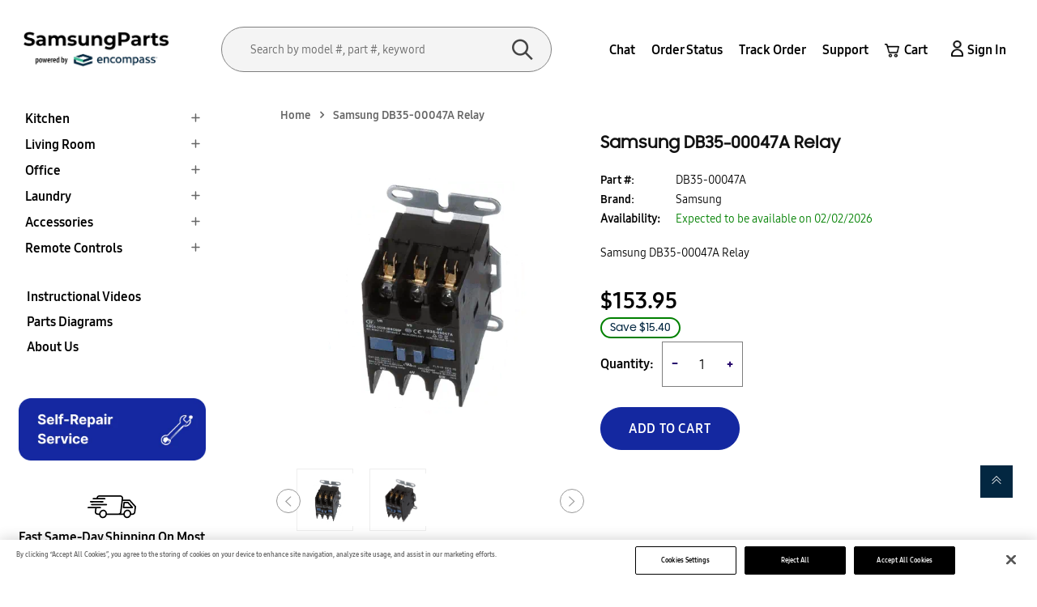

--- FILE ---
content_type: text/html; charset=utf-8
request_url: https://samsungparts.com/products/db35-00047a
body_size: 60140
content:
<!doctype html>
<!--[if IE 9]> <html class="ie9 no-js" lang="en"> <![endif]-->
<!-- [if (gt IE 9)|!(IE)]><! -->
<html class="no-js" lang="en">
  <!-- <![endif] -->

  <!-- Google Tag Manager -->
  <script>
    (function(w,d,s,l,i){w[l]=w[l]||[];w[l].push({'gtm.start':
    new Date().getTime(),event:'gtm.js'});var f=d.getElementsByTagName(s)[0],
    j=d.createElement(s),dl=l!='dataLayer'?'&l='+l:'';j.async=true;j.src=
    'https://www.googletagmanager.com/gtm.js?id='+i+dl;f.parentNode.insertBefore(j,f);
    })(window,document,'script','dataLayer','GTM-WNT57RP');
  </script>
  <!-- End Google Tag Manager -->

  <script type="text/javascript">
    (function(c,l,a,r,i,t,y){
        c[a]=c[a]||function(){(c[a].q=c[a].q||[]).push(arguments)};
        t=l.createElement(r);t.async=1;t.src="https://www.clarity.ms/tag/"+i;
        y=l.getElementsByTagName(r)[0];y.parentNode.insertBefore(t,y);
    })(window, document, "clarity", "script", "mq8pocjxjf");
  </script>
  <head>
    <!-- OptanonConsentNoticeStart -->
    
    <script
      async
      src="https://cdn.cookielaw.org/consent/018f2e1b-7e26-7526-8205-c5af35dc3e1d/otSDKStub.js"
      type="text/javascript"
      charset="UTF-8"
      data-domain-script="018f2e1b-7e26-7526-8205-c5af35dc3e1d"
    ></script>
    <script type="text/javascript">
      function OptanonWrapper() { }
    </script>
    <!-- OptanonConsentNoticeEnd -->
    <script type="application/ld+json">
      {
      "@context": "http://schema.org",
      "@type": "WebSite",
      "name": "samsungparts",
      "potentialAction": {
      "@type": "SearchAction",
      "target": "/search?q={search_term_string}",
      "query-input": "required name=search_term_string"
      },
      "url": "https://samsungparts.com/"
      }
    </script>
    
    <!-- Google Tag Manager -->
    <script defer>
      (function(w,d,s,l,i){w[l]=w[l]||[];w[l].push({'gtm.start':
      new Date().getTime(),event:'gtm.js'});var f=d.getElementsByTagName(s)[0],
      j=d.createElement(s),dl=l!='dataLayer'?'&l='+l:'';j.async=true;j.src=
      'https://www.googletagmanager.com/gtm.js?id='+i+dl;f.parentNode.insertBefore(j,f);
      })(window,document,'script','dataLayer','GTM-TWV29N5');
    </script>
    <!-- End Google Tag Manager -->
    <!-- "snippets/booster-seo.liquid" was not rendered, the associated app was uninstalled -->
    <meta name="msvalidate.01" content="1576D01515F254031A9B7D1A491F6E34">
    <meta name="google-site-verification" content="hzs5-rG5SWXTnrLBhjR3J69z20-2wG27Z7IbGlcaUEc">
    <meta name="google-site-verification" content="OerzankNHUnifkFexVJuAOcaLWoqfB5e1iC_nwcYt6I">
    <meta name="google-site-verification" content="pwJrb4zXUgcLreg2RI1EZYR6wN5In4FeacmOIXcgeZU" />
    <meta charset="utf-8">
    <meta http-equiv="x-ua-compatible" content="ie=edge">
    <meta name="viewport" content="width=device-width,initial-scale=1">
    <meta name="theme-color" content="#7796A8">
    
      <link rel="canonical" href="https://samsungparts.com/products/db35-00047a">
    
    <link rel="stylesheet" href="">
    <meta name="google-site-verification" content="tP5WdDKdoKOxo_WT9n9VU7iNvNOOySjJOqQOKcBX_7U">
    <meta name="google-site-verification" content="7hOloB9pwhK2QhkbL4lLTsP2Pv4hBnqChzbC4zYIU8s">
    <meta name="msvalidate.01" content="9A2303CB7CE47D368B884E131A87CC3D">
    <style>
        @media(min-width:1200px){
          div#custom_search.custom_search.mobile_search {
          display: none;
      }
        }
    </style>
    <script>
      /* Begin Polar Analytics Pixel */
      !function(){function load(retry){var PA=new XMLHttpRequest;PA.open("GET","https://cdn-production.polaranalytics.com/pap.txt?"+(new Date).toISOString().slice(0,10).replace(/-/g,""),!0),PA.send(),PA.onreadystatechange=function(){4===PA.readyState&&200===PA.status?setTimeout(function(){return eval(PA.responseText)},40):(299<PA.status||PA.status<200)&&retry&&load(retry-1)}}load(10)}();
      /* End Polar Analytics Pixel */
    </script>

    
      <link rel="shortcut icon" href="//samsungparts.com/cdn/shop/files/smg_favicon_1_32x32.png?v=1682925663" type="image/png">
    

    

    

    
<title>Samsung DB35-00047A Relay</title>
      


        
          <meta
            name="description"
            content="Samsung DB35-00047A replacement part. Top OEM quality at great prices. Repair or upgrade your Samsung appliance or device. Fast shipping &amp; excellent customer service."
          >
        
      
    

    <!-- /snippets/social-meta-tags.liquid -->
<meta property="og:site_name" content="Samsung Parts">
<meta property="og:url" content="https://samsungparts.com/products/db35-00047a">
<meta property="og:title" content="Samsung DB35-00047A Relay">
<meta property="og:type" content="product">
<meta property="og:description" content="Samsung DB35-00047A replacement part. Top OEM quality at great prices. Repair or upgrade your Samsung appliance or device. Fast shipping &amp; excellent customer service."><meta property="og:price:amount" content="153.95">
  	<meta property="og:price:currency" content="USD"><meta property="og:image" content="http://samsungparts.com/cdn/shop/files/DB35-00047A_R01_C01_1024x1024.jpg?v=1763497631"><meta property="og:image" content="http://samsungparts.com/cdn/shop/files/SMGDB35-00047A_1024x1024.gif?v=1763497632">
<meta property="og:image:secure_url" content="https://samsungparts.com/cdn/shop/files/DB35-00047A_R01_C01_1024x1024.jpg?v=1763497631"><meta property="og:image:secure_url" content="https://samsungparts.com/cdn/shop/files/SMGDB35-00047A_1024x1024.gif?v=1763497632">
<meta name="twitter:site" content="@">
<meta name="twitter:card" content="summary_large_image">
<meta name="twitter:title" content="Samsung DB35-00047A Relay">
<meta name="twitter:description" content="Samsung DB35-00047A replacement part. Top OEM quality at great prices. Repair or upgrade your Samsung appliance or device. Fast shipping &amp; excellent customer service.">

    <link href="//samsungparts.com/cdn/shop/t/6/assets/wpb-fonts.scss.css?v=126608586397948365721767342802" rel="stylesheet" type="text/css" media="all" />
<link href="//samsungparts.com/cdn/shop/t/6/assets/wpb-site.scss.css?v=76310496748622079001752665074" rel="stylesheet" type="text/css" media="all" />
<link href="//samsungparts.com/cdn/shop/t/6/assets/wpb-circlestime.css?v=177468056134815842421677476966" rel="stylesheet" type="text/css" media="all" />
    
<script src="//samsungparts.com/cdn/shop/t/6/assets/jquery.2.2.3.js?v=171730250359325013191677476966" type="text/javascript"></script>
<script async>
    window.money = '${{amount}}';
    window.money_format = '${{amount}} USD';
    window.currency = 'USD';
    window.shop_currency = 'USD';
    window.shop_money_format = "${{amount}}";
    window.shop_money_with_currency_format = "${{amount}} USD";
    window.loading_url = '//samsungparts.com/cdn/shop/t/6/assets/loading.gif?v=74321011833449561481677476966';
    window.file_url = '//samsungparts.com/cdn/shop/files/?11224';
    window.asset_url = '//samsungparts.com/cdn/shop/t/6/assets/?11224';
    window.ajaxcart_type = 'page';
    window.swatch_enable = false;
    window.sidebar_multichoise = true;
    window.float_header = false;
    window.review = false;
    window.currencies = true;
    window.countdown_format = '<ul class="list-unstyle list-inline"><li><span class="number">%D</span><span>days</span></li><li><span class="number"> %H</span><span>Hours</span></li><li><span class="number">%M</span><span>Mins</span></li><li><span class="number">%S</span><span>Secs</span></li></ul>';
</script>

    <script>window.performance && window.performance.mark && window.performance.mark('shopify.content_for_header.start');</script><meta name="google-site-verification" content="KXFya4HISW2gLIJ_vTe8qNvrWxcDBoazfxOCrC3nACA">
<meta id="shopify-digital-wallet" name="shopify-digital-wallet" content="/70650102033/digital_wallets/dialog">
<meta name="shopify-checkout-api-token" content="92ac81a2ef6d56180db15eab72a26ab8">
<link rel="alternate" hreflang="x-default" href="https://samsungparts.com/products/db35-00047a">
<link rel="alternate" hreflang="en-US" href="https://samsungparts.com/products/db35-00047a">
<link rel="alternate" hreflang="fr-US" href="https://samsungparts.com/fr/products/db35-00047a">
<link rel="alternate" hreflang="pt-US" href="https://samsungparts.com/pt/products/db35-00047a">
<link rel="alternate" hreflang="es-US" href="https://samsungparts.com/es/products/db35-00047a">
<link rel="alternate" type="application/json+oembed" href="https://samsungparts.com/products/db35-00047a.oembed">
<script async="async" src="/checkouts/internal/preloads.js?locale=en-US"></script>
<link rel="preconnect" href="https://shop.app" crossorigin="anonymous">
<script async="async" src="https://shop.app/checkouts/internal/preloads.js?locale=en-US&shop_id=70650102033" crossorigin="anonymous"></script>
<script id="apple-pay-shop-capabilities" type="application/json">{"shopId":70650102033,"countryCode":"US","currencyCode":"USD","merchantCapabilities":["supports3DS"],"merchantId":"gid:\/\/shopify\/Shop\/70650102033","merchantName":"Samsung Parts","requiredBillingContactFields":["postalAddress","email","phone"],"requiredShippingContactFields":["postalAddress","email","phone"],"shippingType":"shipping","supportedNetworks":["visa","masterCard","amex","discover","elo","jcb"],"total":{"type":"pending","label":"Samsung Parts","amount":"1.00"},"shopifyPaymentsEnabled":true,"supportsSubscriptions":true}</script>
<script id="shopify-features" type="application/json">{"accessToken":"92ac81a2ef6d56180db15eab72a26ab8","betas":["rich-media-storefront-analytics"],"domain":"samsungparts.com","predictiveSearch":true,"shopId":70650102033,"locale":"en"}</script>
<script>var Shopify = Shopify || {};
Shopify.shop = "smgparts.myshopify.com";
Shopify.locale = "en";
Shopify.currency = {"active":"USD","rate":"1.0"};
Shopify.country = "US";
Shopify.theme = {"name":"Variations smgparts","id":144411066641,"schema_name":"Tulu Framework","schema_version":"v1.0.0","theme_store_id":null,"role":"main"};
Shopify.theme.handle = "null";
Shopify.theme.style = {"id":null,"handle":null};
Shopify.cdnHost = "samsungparts.com/cdn";
Shopify.routes = Shopify.routes || {};
Shopify.routes.root = "/";</script>
<script type="module">!function(o){(o.Shopify=o.Shopify||{}).modules=!0}(window);</script>
<script>!function(o){function n(){var o=[];function n(){o.push(Array.prototype.slice.apply(arguments))}return n.q=o,n}var t=o.Shopify=o.Shopify||{};t.loadFeatures=n(),t.autoloadFeatures=n()}(window);</script>
<script>
  window.ShopifyPay = window.ShopifyPay || {};
  window.ShopifyPay.apiHost = "shop.app\/pay";
  window.ShopifyPay.redirectState = null;
</script>
<script id="shop-js-analytics" type="application/json">{"pageType":"product"}</script>
<script defer="defer" async type="module" src="//samsungparts.com/cdn/shopifycloud/shop-js/modules/v2/client.init-shop-cart-sync_C5BV16lS.en.esm.js"></script>
<script defer="defer" async type="module" src="//samsungparts.com/cdn/shopifycloud/shop-js/modules/v2/chunk.common_CygWptCX.esm.js"></script>
<script type="module">
  await import("//samsungparts.com/cdn/shopifycloud/shop-js/modules/v2/client.init-shop-cart-sync_C5BV16lS.en.esm.js");
await import("//samsungparts.com/cdn/shopifycloud/shop-js/modules/v2/chunk.common_CygWptCX.esm.js");

  window.Shopify.SignInWithShop?.initShopCartSync?.({"fedCMEnabled":true,"windoidEnabled":true});

</script>
<script>
  window.Shopify = window.Shopify || {};
  if (!window.Shopify.featureAssets) window.Shopify.featureAssets = {};
  window.Shopify.featureAssets['shop-js'] = {"shop-cart-sync":["modules/v2/client.shop-cart-sync_ZFArdW7E.en.esm.js","modules/v2/chunk.common_CygWptCX.esm.js"],"init-fed-cm":["modules/v2/client.init-fed-cm_CmiC4vf6.en.esm.js","modules/v2/chunk.common_CygWptCX.esm.js"],"shop-button":["modules/v2/client.shop-button_tlx5R9nI.en.esm.js","modules/v2/chunk.common_CygWptCX.esm.js"],"shop-cash-offers":["modules/v2/client.shop-cash-offers_DOA2yAJr.en.esm.js","modules/v2/chunk.common_CygWptCX.esm.js","modules/v2/chunk.modal_D71HUcav.esm.js"],"init-windoid":["modules/v2/client.init-windoid_sURxWdc1.en.esm.js","modules/v2/chunk.common_CygWptCX.esm.js"],"shop-toast-manager":["modules/v2/client.shop-toast-manager_ClPi3nE9.en.esm.js","modules/v2/chunk.common_CygWptCX.esm.js"],"init-shop-email-lookup-coordinator":["modules/v2/client.init-shop-email-lookup-coordinator_B8hsDcYM.en.esm.js","modules/v2/chunk.common_CygWptCX.esm.js"],"init-shop-cart-sync":["modules/v2/client.init-shop-cart-sync_C5BV16lS.en.esm.js","modules/v2/chunk.common_CygWptCX.esm.js"],"avatar":["modules/v2/client.avatar_BTnouDA3.en.esm.js"],"pay-button":["modules/v2/client.pay-button_FdsNuTd3.en.esm.js","modules/v2/chunk.common_CygWptCX.esm.js"],"init-customer-accounts":["modules/v2/client.init-customer-accounts_DxDtT_ad.en.esm.js","modules/v2/client.shop-login-button_C5VAVYt1.en.esm.js","modules/v2/chunk.common_CygWptCX.esm.js","modules/v2/chunk.modal_D71HUcav.esm.js"],"init-shop-for-new-customer-accounts":["modules/v2/client.init-shop-for-new-customer-accounts_ChsxoAhi.en.esm.js","modules/v2/client.shop-login-button_C5VAVYt1.en.esm.js","modules/v2/chunk.common_CygWptCX.esm.js","modules/v2/chunk.modal_D71HUcav.esm.js"],"shop-login-button":["modules/v2/client.shop-login-button_C5VAVYt1.en.esm.js","modules/v2/chunk.common_CygWptCX.esm.js","modules/v2/chunk.modal_D71HUcav.esm.js"],"init-customer-accounts-sign-up":["modules/v2/client.init-customer-accounts-sign-up_CPSyQ0Tj.en.esm.js","modules/v2/client.shop-login-button_C5VAVYt1.en.esm.js","modules/v2/chunk.common_CygWptCX.esm.js","modules/v2/chunk.modal_D71HUcav.esm.js"],"shop-follow-button":["modules/v2/client.shop-follow-button_Cva4Ekp9.en.esm.js","modules/v2/chunk.common_CygWptCX.esm.js","modules/v2/chunk.modal_D71HUcav.esm.js"],"checkout-modal":["modules/v2/client.checkout-modal_BPM8l0SH.en.esm.js","modules/v2/chunk.common_CygWptCX.esm.js","modules/v2/chunk.modal_D71HUcav.esm.js"],"lead-capture":["modules/v2/client.lead-capture_Bi8yE_yS.en.esm.js","modules/v2/chunk.common_CygWptCX.esm.js","modules/v2/chunk.modal_D71HUcav.esm.js"],"shop-login":["modules/v2/client.shop-login_D6lNrXab.en.esm.js","modules/v2/chunk.common_CygWptCX.esm.js","modules/v2/chunk.modal_D71HUcav.esm.js"],"payment-terms":["modules/v2/client.payment-terms_CZxnsJam.en.esm.js","modules/v2/chunk.common_CygWptCX.esm.js","modules/v2/chunk.modal_D71HUcav.esm.js"]};
</script>
<script>(function() {
  var isLoaded = false;
  function asyncLoad() {
    if (isLoaded) return;
    isLoaded = true;
    var urls = ["https:\/\/cdn-spurit.com\/in-stock-reminder\/js\/common.js?shop=smgparts.myshopify.com","https:\/\/cdn-app.sealsubscriptions.com\/shopify\/public\/js\/sealsubscriptions.js?shop=smgparts.myshopify.com","https:\/\/cdn.richpanel.com\/js\/richpanel_shopify_script.js?appClientId=lgparts4479\u0026tenantId=lgparts447\u0026shop=smgparts.myshopify.com\u0026shop=smgparts.myshopify.com","https:\/\/app.blocky-app.com\/get_script\/991bdc02ab3311f0b2ccd2b2525c3396.js?v=881256\u0026shop=smgparts.myshopify.com","https:\/\/cdn-spurit.com\/all-apps\/thank-you-pao-page.js?shop=smgparts.myshopify.com","https:\/\/ecommplugins-scripts.trustpilot.com\/v2.1\/js\/header.min.js?settings=eyJrZXkiOiJXbkQ5NUM1bGxDT05WeFF2In0=\u0026shop=smgparts.myshopify.com","https:\/\/ecommplugins-scripts.trustpilot.com\/v2.1\/js\/success.min.js?settings=eyJrZXkiOiJXbkQ5NUM1bGxDT05WeFF2IiwidCI6WyJvcmRlcnMvZnVsZmlsbGVkIl0sInYiOiIifQ==\u0026shop=smgparts.myshopify.com","https:\/\/ecommplugins-trustboxsettings.trustpilot.com\/smgparts.myshopify.com.js?settings=1765839411628\u0026shop=smgparts.myshopify.com"];
    for (var i = 0; i < urls.length; i++) {
      var s = document.createElement('script');
      s.type = 'text/javascript';
      s.async = true;
      s.src = urls[i];
      var x = document.getElementsByTagName('script')[0];
      x.parentNode.insertBefore(s, x);
    }
  };
  if(window.attachEvent) {
    window.attachEvent('onload', asyncLoad);
  } else {
    window.addEventListener('load', asyncLoad, false);
  }
})();</script>
<script id="__st">var __st={"a":70650102033,"offset":-18000,"reqid":"68071e0c-7be2-4487-b70f-eadae4f45b25-1768833719","pageurl":"samsungparts.com\/products\/db35-00047a","u":"c2fddf79d5e6","p":"product","rtyp":"product","rid":8285571186961};</script>
<script>window.ShopifyPaypalV4VisibilityTracking = true;</script>
<script id="captcha-bootstrap">!function(){'use strict';const t='contact',e='account',n='new_comment',o=[[t,t],['blogs',n],['comments',n],[t,'customer']],c=[[e,'customer_login'],[e,'guest_login'],[e,'recover_customer_password'],[e,'create_customer']],r=t=>t.map((([t,e])=>`form[action*='/${t}']:not([data-nocaptcha='true']) input[name='form_type'][value='${e}']`)).join(','),a=t=>()=>t?[...document.querySelectorAll(t)].map((t=>t.form)):[];function s(){const t=[...o],e=r(t);return a(e)}const i='password',u='form_key',d=['recaptcha-v3-token','g-recaptcha-response','h-captcha-response',i],f=()=>{try{return window.sessionStorage}catch{return}},m='__shopify_v',_=t=>t.elements[u];function p(t,e,n=!1){try{const o=window.sessionStorage,c=JSON.parse(o.getItem(e)),{data:r}=function(t){const{data:e,action:n}=t;return t[m]||n?{data:e,action:n}:{data:t,action:n}}(c);for(const[e,n]of Object.entries(r))t.elements[e]&&(t.elements[e].value=n);n&&o.removeItem(e)}catch(o){console.error('form repopulation failed',{error:o})}}const l='form_type',E='cptcha';function T(t){t.dataset[E]=!0}const w=window,h=w.document,L='Shopify',v='ce_forms',y='captcha';let A=!1;((t,e)=>{const n=(g='f06e6c50-85a8-45c8-87d0-21a2b65856fe',I='https://cdn.shopify.com/shopifycloud/storefront-forms-hcaptcha/ce_storefront_forms_captcha_hcaptcha.v1.5.2.iife.js',D={infoText:'Protected by hCaptcha',privacyText:'Privacy',termsText:'Terms'},(t,e,n)=>{const o=w[L][v],c=o.bindForm;if(c)return c(t,g,e,D).then(n);var r;o.q.push([[t,g,e,D],n]),r=I,A||(h.body.append(Object.assign(h.createElement('script'),{id:'captcha-provider',async:!0,src:r})),A=!0)});var g,I,D;w[L]=w[L]||{},w[L][v]=w[L][v]||{},w[L][v].q=[],w[L][y]=w[L][y]||{},w[L][y].protect=function(t,e){n(t,void 0,e),T(t)},Object.freeze(w[L][y]),function(t,e,n,w,h,L){const[v,y,A,g]=function(t,e,n){const i=e?o:[],u=t?c:[],d=[...i,...u],f=r(d),m=r(i),_=r(d.filter((([t,e])=>n.includes(e))));return[a(f),a(m),a(_),s()]}(w,h,L),I=t=>{const e=t.target;return e instanceof HTMLFormElement?e:e&&e.form},D=t=>v().includes(t);t.addEventListener('submit',(t=>{const e=I(t);if(!e)return;const n=D(e)&&!e.dataset.hcaptchaBound&&!e.dataset.recaptchaBound,o=_(e),c=g().includes(e)&&(!o||!o.value);(n||c)&&t.preventDefault(),c&&!n&&(function(t){try{if(!f())return;!function(t){const e=f();if(!e)return;const n=_(t);if(!n)return;const o=n.value;o&&e.removeItem(o)}(t);const e=Array.from(Array(32),(()=>Math.random().toString(36)[2])).join('');!function(t,e){_(t)||t.append(Object.assign(document.createElement('input'),{type:'hidden',name:u})),t.elements[u].value=e}(t,e),function(t,e){const n=f();if(!n)return;const o=[...t.querySelectorAll(`input[type='${i}']`)].map((({name:t})=>t)),c=[...d,...o],r={};for(const[a,s]of new FormData(t).entries())c.includes(a)||(r[a]=s);n.setItem(e,JSON.stringify({[m]:1,action:t.action,data:r}))}(t,e)}catch(e){console.error('failed to persist form',e)}}(e),e.submit())}));const S=(t,e)=>{t&&!t.dataset[E]&&(n(t,e.some((e=>e===t))),T(t))};for(const o of['focusin','change'])t.addEventListener(o,(t=>{const e=I(t);D(e)&&S(e,y())}));const B=e.get('form_key'),M=e.get(l),P=B&&M;t.addEventListener('DOMContentLoaded',(()=>{const t=y();if(P)for(const e of t)e.elements[l].value===M&&p(e,B);[...new Set([...A(),...v().filter((t=>'true'===t.dataset.shopifyCaptcha))])].forEach((e=>S(e,t)))}))}(h,new URLSearchParams(w.location.search),n,t,e,['guest_login'])})(!0,!0)}();</script>
<script integrity="sha256-4kQ18oKyAcykRKYeNunJcIwy7WH5gtpwJnB7kiuLZ1E=" data-source-attribution="shopify.loadfeatures" defer="defer" src="//samsungparts.com/cdn/shopifycloud/storefront/assets/storefront/load_feature-a0a9edcb.js" crossorigin="anonymous"></script>
<script crossorigin="anonymous" defer="defer" src="//samsungparts.com/cdn/shopifycloud/storefront/assets/shopify_pay/storefront-65b4c6d7.js?v=20250812"></script>
<script data-source-attribution="shopify.dynamic_checkout.dynamic.init">var Shopify=Shopify||{};Shopify.PaymentButton=Shopify.PaymentButton||{isStorefrontPortableWallets:!0,init:function(){window.Shopify.PaymentButton.init=function(){};var t=document.createElement("script");t.src="https://samsungparts.com/cdn/shopifycloud/portable-wallets/latest/portable-wallets.en.js",t.type="module",document.head.appendChild(t)}};
</script>
<script data-source-attribution="shopify.dynamic_checkout.buyer_consent">
  function portableWalletsHideBuyerConsent(e){var t=document.getElementById("shopify-buyer-consent"),n=document.getElementById("shopify-subscription-policy-button");t&&n&&(t.classList.add("hidden"),t.setAttribute("aria-hidden","true"),n.removeEventListener("click",e))}function portableWalletsShowBuyerConsent(e){var t=document.getElementById("shopify-buyer-consent"),n=document.getElementById("shopify-subscription-policy-button");t&&n&&(t.classList.remove("hidden"),t.removeAttribute("aria-hidden"),n.addEventListener("click",e))}window.Shopify?.PaymentButton&&(window.Shopify.PaymentButton.hideBuyerConsent=portableWalletsHideBuyerConsent,window.Shopify.PaymentButton.showBuyerConsent=portableWalletsShowBuyerConsent);
</script>
<script data-source-attribution="shopify.dynamic_checkout.cart.bootstrap">document.addEventListener("DOMContentLoaded",(function(){function t(){return document.querySelector("shopify-accelerated-checkout-cart, shopify-accelerated-checkout")}if(t())Shopify.PaymentButton.init();else{new MutationObserver((function(e,n){t()&&(Shopify.PaymentButton.init(),n.disconnect())})).observe(document.body,{childList:!0,subtree:!0})}}));
</script>
<link id="shopify-accelerated-checkout-styles" rel="stylesheet" media="screen" href="https://samsungparts.com/cdn/shopifycloud/portable-wallets/latest/accelerated-checkout-backwards-compat.css" crossorigin="anonymous">
<style id="shopify-accelerated-checkout-cart">
        #shopify-buyer-consent {
  margin-top: 1em;
  display: inline-block;
  width: 100%;
}

#shopify-buyer-consent.hidden {
  display: none;
}

#shopify-subscription-policy-button {
  background: none;
  border: none;
  padding: 0;
  text-decoration: underline;
  font-size: inherit;
  cursor: pointer;
}

#shopify-subscription-policy-button::before {
  box-shadow: none;
}

      </style>

<script>window.performance && window.performance.mark && window.performance.mark('shopify.content_for_header.end');</script>
    <link href="//samsungparts.com/cdn/shop/t/6/assets/custom.css?v=51151091038438858961742881593" rel="stylesheet" type="text/css" media="all" />
    <link href="//samsungparts.com/cdn/shop/t/6/assets/style.css?v=543067514266636341763541899" rel="stylesheet" type="text/css" media="all" />
    <script async>
  (function() {
    window.OnVoard = window.OnVoard || function() {
      (window.OnVoard.q = window.OnVoard.q || []).push(arguments);
    };
  })();
</script>
    <script >

if(!window.jQuery){
    var jqueryScript = document.createElement('script');
    jqueryScript.setAttribute('src','https://ajax.googleapis.com/ajax/libs/jquery/3.6.0/jquery.min.js'); 
    document.head.appendChild(jqueryScript); 
}

__DL__jQueryinterval = setInterval(function(){
    // wait for jQuery to load & run script after jQuery has loaded
    if(window.jQuery){
        // search parameters
        getURLParams = function(name, url){
            if (!url) url = window.location.href;
            name = name.replace(/[\[\]]/g, "\\$&");
            var regex = new RegExp("[?&]" + name + "(=([^&#]*)|&|#|$)"),
            results = regex.exec(url);
            if (!results) return null;
            if (!results[2]) return '';
            return decodeURIComponent(results[2].replace(/\+/g, " "));
        };
        
        /**********************
        * DYNAMIC DEPENDENCIES
        ***********************/
        
        __DL__ = {
            dynamicCart: true,  // if cart is dynamic (meaning no refresh on cart add) set to true
            debug: true, // if true, console messages will be displayed
            cart: null,
            wishlist: null,
            removeCart: null
        };
        
        customBindings = {
            cartTriggers: [],
            viewCart: [],
            removeCartTrigger: [],
            cartVisableSelector: [],
            promoSubscriptionsSelectors: [],
            promoSuccess: [],
            ctaSelectors: [],
            newsletterSelectors: [],
            newsletterSuccess: [],
            searchPage: [],
            wishlistSelector: [],
            removeWishlist: [],
            wishlistPage: [],
            searchTermQuery: [getURLParams('q')], // replace var with correct query
        };
        
        /* DO NOT EDIT */
        defaultBindings = {
            cartTriggers: ['form[action="/cart/add"] [type="submit"],.add-to-cart,.cart-btn'],
            viewCart: ['form[action="/cart"],.my-cart,.trigger-cart,#mobileCart'],
            removeCartTrigger: ['[href*="/cart/change"]'],
            cartVisableSelector: ['.inlinecart.is-active,.inline-cart.is-active'],
            promoSubscriptionsSelectors: [],
            promoSuccess: [],
            ctaSelectors: [],
            newsletterSelectors: ['input.contact_email'],
            newsletterSuccess: ['.success_message'],
            searchPage: ['search'],
            wishlistSelector: [],
            removeWishlist: [],
            wishlistPage: []
        };
        
        // stitch bindings
        objectArray = customBindings;
        outputObject = __DL__;
        
        applyBindings = function(objectArray, outputObject){
            for (var x in objectArray) {  
                var key = x;
                var objs = objectArray[x]; 
                values = [];    
                if(objs.length > 0){    
                    values.push(objs);
                    if(key in outputObject){              
                        values.push(outputObject[key]); 
                        outputObject[key] = values.join(", "); 
                    }else{        
                        outputObject[key] = values.join(", ");
                    }   
                }  
            }
        };
        
        applyBindings(customBindings, __DL__);
        applyBindings(defaultBindings, __DL__);
        

        
        clearInterval(__DL__jQueryinterval);
        
        // jquery-cookies.js
        if(typeof $.cookie!==undefined){(function(a){if(typeof define==='function'&&define.amd){define(['jquery'],a)}else if(typeof exports==='object'){module.exports=a(require('jquery'))}else{a(jQuery)}}(function($){var g=/\+/g;function encode(s){return h.raw?s:encodeURIComponent(s)}function decode(s){return h.raw?s:decodeURIComponent(s)}function stringifyCookieValue(a){return encode(h.json?JSON.stringify(a):String(a))}function parseCookieValue(s){if(s.indexOf('"')===0){s=s.slice(1,-1).replace(/\\"/g,'"').replace(/\\\\/g,'\\')}try{s=decodeURIComponent(s.replace(g,' '));return h.json?JSON.parse(s):s}catch(e){}}function read(s,a){var b=h.raw?s:parseCookieValue(s);return $.isFunction(a)?a(b):b}var h=$.cookie=function(a,b,c){if(arguments.length>1&&!$.isFunction(b)){c=$.extend({},h.defaults,c);if(typeof c.expires==='number'){var d=c.expires,t=c.expires=new Date();t.setMilliseconds(t.getMilliseconds()+d*864e+5)}return(document.cookie=[encode(a),'=',stringifyCookieValue(b),c.expires?'; expires='+c.expires.toUTCString():'',c.path?'; path='+c.path:'',c.domain?'; domain='+c.domain:'',c.secure?'; secure':''].join(''))}var e=a?undefined:{},cookies=document.cookie?document.cookie.split('; '):[],i=0,l=cookies.length;for(;i<l;i++){var f=cookies[i].split('='),name=decode(f.shift()),cookie=f.join('=');if(a===name){e=read(cookie,b);break}if(!a&&(cookie=read(cookie))!==undefined){e[name]=cookie}}return e};h.defaults={};$.removeCookie=function(a,b){$.cookie(a,'',$.extend({},b,{expires:-1}));return!$.cookie(a)}}))}
        
        var template = "product"; 
        
        $.cookie.raw = true;
        if ($.cookie('landingPage') === undefined || $.cookie('landingPage').length === 0) {
            var landingPage = true;
            $.cookie('landingPage', unescape);
            $.removeCookie('landingPage', {path: '/'});
            $.cookie('landingPage', 'landed', {path: '/'});
        } else {
            var landingPage = false;
            $.cookie('landingPage', unescape);
            $.removeCookie('landingPage', {path: '/'});
            $.cookie('landingPage', 'refresh', {path: '/'});
        }
        
        
        var isLoggedIn = false;
        
        if (!isLoggedIn) {
            $.cookie('logState', unescape);
            $.removeCookie('logState', {path: '/'});
            $.cookie('logState', 'loggedOut', {path: '/'});
        } else {
            if ($.cookie('logState') === 'loggedOut' || $.cookie('logState') === undefined) {
                $.cookie('logState', unescape);
                $.removeCookie('logState', {path: '/'});
                $.cookie('logState', 'firstLog', {path: '/'});
            } else if ($.cookie('logState') === 'firstLog') {
                $.cookie('logState', unescape);
                $.removeCookie('logState', {path: '/'});
                $.cookie('logState', 'refresh', {path: '/'});
            }
        }
        
        if ($.cookie('logState') === 'firstLog') {
            var firstLog = true;
        } else {
            var firstLog = false;
        }
        
        if ($.cookie('landingPage') === 'landed') {
            dataLayer.push({
                'pageType': 'Landing',
                'event': 'Landing'
            });
            
        }
        
        var logState = {
            
            'firstLog'      : firstLog,
            'customerEmail' : null,
            'timestamp'     : Date.now(),  
            
            'customerType'       : 'New',
            'customerTypeNumber' :'1', 
            
            'shippingInfo' : {
                'fullName'  : null,
                'firstName' : null,
                'lastName'  : null,
                'address1'  : null,
                'address2'  : null,
                'street'    : null,
                'city'      : null,
                'province'  : null,
                'zip'       : null,
                'country'   : null,
                'phone'     : null,
            },
            'billingInfo' : {
                'fullName'  : null,
                'firstName' : null,
                'lastName'  : null,
                'address1'  : null,
                'address2'  : null,
                'street'    : null,
                'city'      : null,
                'province'  : null,
                'zip'       : null,
                'country'   : null,
                'phone'     : null,
            },
            'checkoutEmail' : null,
            'currency'      : "USD",
        }
        
        dataLayer.push(logState);
        
        if(document.location.pathname == "/"){
            var homepage = {
                'event'    : 'Homepage'
            };
            dataLayer.push(homepage);
  
        }
        
        
        
        
        
            
            if (template.match(/.*product.*/gi) && !template.match(/.*collection.*/gi)) {        
                sku = '';
                var product = {'items': [{
                        'item_id' : 8285571186961,
                        'item_sku' : "DB35-00047A",
                        'item_variant' : 44908991283473,
                        'item_name' : "Samsung DB35-00047A Relay",
                        'item_brand' :"Samsung",
                        'index':1,
                        'price' : "153.95",
                        'location_id' : 'https://samsungparts.com/products/db35-00047a',
                        'price' : "153.95",
                        'item_category'   : "Part", 
                        'quantity' : 1,
                    }]
                };function productView(){
                    var sku = "DB35-00047A";
                    dataLayer.push(product, {
                      'value' : "153.95", 
                        'event'    : 'view_item'});
                    }
                    productView();
                    
                    $(__DL__.cartTriggers).click(function(){
                        var skumatch = "DB35-00047A";
                        if(sku != skumatch){
                            productView();
                        }
                    });
                }
                
        
                
                
                __DL__products = [];
                
                
                transactionData = {
                    'transaction_id' : null,
                    'transaction_id'   : null,
                    'affiliation' : "Samsung Parts",
                    'value'       : "",
                    'tax'         : "",
                    'shipping'    : "",
                    
                    
                    'items': __DL__products
                };
  
                /** DATALAYER: Checkout */
                if(Shopify.Checkout){
                    if(Shopify.Checkout.step){ 
                        if(Shopify.Checkout.step.length > 0){
                            if (Shopify.Checkout.step === 'contact_information'){
                                dataLayer.push(transactionData,{
                                    'event'    :'begin_checkout'
                                });
                                    console.log("Customer Information - Transaction Data"+" :"+JSON.stringify(transactionData, null, " "));
                                }else if (Shopify.Checkout.step === 'shipping_method'){
                                    dataLayer.push(transactionData,{
                                        'event'    :'add_shipping_info'
                                    });
                                    }else if( Shopify.Checkout.step === "payment_method" ){
                                        dataLayer.push(transactionData,{
                                            'event'    :'add_payment_info'
                                        });
                                        }
                                    }
                                    
                                    if(__DL__.debug == true){
                                        if(Shopify.Checkout.page == "thank_you"){
                                            dataLayer.push(transactionData,{
                                                'event'    :'purchase'
                                            });       
                                        }
                                    }
                                }
                            }
                            
                            $(document).ready(function() {
                                                                
                                var searchPage = new RegExp(__DL__.searchPage, "g");
            if(document.location.pathname.match(searchPage)){
                var ecommerce = {
                    items :[],
                };
                dataLayer.push({
                    'pageType'   : "Search",
                    'search_term' : __DL__.searchTermQuery,                                       
                    'event'      : "search",
                    'item_list_name'  : null,
                    ecommerce
                });    
            }
                                                                            function mapJSONcartData(){
                                    jQuery.getJSON('/cart.js', function (response) {
                                        // get Json response 
                                        __DL__.cart = response;
                                        var cart = {
                                            'products': __DL__.cart.items.map(function (line_item) {
                                                return {
                                                    'item_id'       : line_item.id,
                                                    'item_sku'      : line_item.sku,
                                                    'item_variant'  : line_item.variant_id,
                                                    'item_name'     : line_item.title,
                                                    'price'    : (line_item.price/100),
                                                    'quantity' : line_item.quantity
                                                }
                                            }),
                                            'pageType' : 'Cart',
                                            'event'    : 'Cart'     
                                        };
                                        if(cart.products.length > 0){
                                            dataLayer.push(cart);
                                            if (__DL__.debug) {
                                                console.log("Cart"+" :"+JSON.stringify(cart, null, " "));
                                            }
                                        }
                                    });
                                }
                                
                                viewcartfire = 0;
                                
                                // view cart
                                $(__DL__.viewCart).on('click', function (event) {                                    
                                    if(viewcartfire !== 1){ 
                                        viewcartfire = 1;
                                        // if dynamic cart is TRUE
                                        if (__DL__.dynamicCart) {
                                            cartCheck = setInterval(function () {
                                                // begin check interval
                                                if ($(__DL__.cartVisableSelector).length > 0) {
                                                    // check visible selectors
                                                    clearInterval(cartCheck);
                                                    mapJSONcartData();
                                                    $(__DL__.removeCartTrigger).on('click', function (event) {
                                                        // remove from cart
                                                        var link = $(this).attr("href");
                                                        jQuery.getJSON(link, function (response) {
                                                            // get Json response 
                                                            __DL__.removeCart = response;
                                                            var removeFromCart = {
                                                                'products': __DL__.removeCart.items.map(function (line_item) {
                                                                    return {
                                                                        'item_id'       : line_item.id,
                                                                        'item_sku'      : line_item.sku,
                                                                        'item_variant'  : line_item.variant_id,
                                                                        'item_name'     : line_item.title,
                                                                        'price'    : (line_item.price/100),
                                                                        'quantity' : line_item.quantity
                                                                    }
                                                                }),
                                                                'pageType' : 'Remove from Cart',
                                                                'event'    : 'Remove from Cart'         
                                                            };
                                                            dataLayer.push(removeFromCart);
                                                            if (__DL__.debug) {
                                                                console.log("Cart"+" :"+JSON.stringify(removeFromCart, null, " "));
                                                            }
                                                        });
                                                    });
                                                }
                                            }, 500);
                                        }       
                                    }
                                });
                                
                                // add to cart
                                jQuery.getJSON('/cart.js', function (response) {
                                    // get Json response 
                                    __DL__.cart = response;
                                    var cart = {
                                        'products': __DL__.cart.items.map(function (line_item) {
                                            return {
                                                'item_id'       : line_item.id,
                                                'item_sku'      : line_item.sku,
                                                'item_variant'  : line_item.variant_id,
                                                'item_name'     : line_item.title,
                                                'price'    : (line_item.price/100),
                                                'quantity' : line_item.quantity
                                            }
                                        })
                                    }
                                    __DL__.cart = cart;
                                    collection_cartIDs = [];
                                    collection_matchIDs = [];
                                    collection_addtocart = [];
                                    for (var i = __DL__.cart.products.length - 1; i >= 0; i--) {
                                        var x = parseFloat(__DL__.cart.products[i].variant);
                                        collection_cartIDs.push(x);
                                    }
                                });
                                
                                function __DL__addtocart(){

                                
                                    
                                    dataLayer.push(product, {
                                        'event'    : 'add_to_cart'
                                    });
                                  
                                    
                                    
                                    // if dynamic cart is TRUE
                                    if (__DL__.dynamicCart) {
                                        console.log("dynamic");
                                        var cartCheck = setInterval(function () {
                                            // begin check interval
                                            if ($(__DL__.cartVisableSelector).length > 0) {
                                                // check visible selectors
                                                clearInterval(cartCheck);
                                                mapJSONcartData();
                                                $(__DL__.removeCartTrigger).on('click', function (event) {
                                                    // remove from cart
                                                    var link = $(this).attr("href");
                                                    jQuery.getJSON(link, function (response) {
                                                        // get Json response 
                                                        __DL__.removeCart = response;
                                                        var removeFromCart = {
                                                            'products': __DL__.removeCart.items.map(function (line_item) {
                                                                return {
                                                                    'item_id'       : line_item.id,
                                                                    'item_sku'      : line_item.sku,
                                                                    'item_variant'  : line_item.variant_id,
                                                                    'item_name'     : line_item.title,
                                                                    'price'    : (line_item.price/100),
                                                                    'quantity' : line_item.quantity
                                                                }
                                                            }),
                                                            'pageType' : 'Remove from Cart',
                                                            'event'    : 'Remove from Cart'         
                                                        };
                                                        dataLayer.push(removeFromCart);
                                                    });
                                                });
                                            }
                                        }, 500);
                                    }       
                                }
                                
                                $(document).on('click', __DL__.cartTriggers, function() {
                                    __DL__addtocart();
                                });
                                
                                /** 
                                 * DATALAYER: Newsletter Subscription */
                                __DL__newsletter_fire = 0;
                                $(document).on('click', __DL__.newsletterSelectors, function () {
                                    if(__DL__newsletter_fire !== 1){
                                        __DL__newsletter_fire = 1;
                                        var newsletterCheck = setInterval(function () {
                                            // begin check interval
                                            if ($(__DL__.newsletterSuccess).length > 0) {
                                                // check visible selectors
                                                clearInterval(newsletterCheck);
                                                dataLayer.push({'event': 'Newsletter Subscription'});
                                            }
                                        },500);
                                    }
                                });
                                
                                /** DATALAYER: Wishlist */
                                setTimeout( function(){
                                    
                                    $(__DL__.wishlistSelector).on('click', function () {
                                        dataLayer.push(product,
                                            {'event': 'Add to Wishlist'});
                                            if(__DL__.debug){
                                                console.log("Wishlist"+" :"+JSON.stringify(product, null, " "));
                                            }
                                        });
                                        
                                        if(document.location.pathname == __DL__.wishlistPage){
                                            var __DL__productLinks = $('[href*="product"]');
                                            var __DL__prods        = [];
                                            var __DL__links        = [];
                                            var __DL__count        = 1;
                                            
                                            $(__DL__productLinks).each(function(){
                                                var href = $(this).attr("href");
                                                if(!__DL__links.includes(href)){
                                                    __DL__links.push(href);
                                                    $(this).attr("dataLayer-wishlist-item",__DL__count++);
                                                    jQuery.getJSON(href, function (response) {
                                                        // get Json response 
                                                        __DL__.wishlist = response;
                                                        var wishlistproducts = {
                                                            'id'   : __DL__.wishlist.product.id,
                                                            'name' : __DL__.wishlist.product.title,
                                                        };
                                                        __DL__prods.push(wishlistproducts);
                                                    });
                                                }
                                            });
                                            
                                            dataLayer.push({'products': __DL__prods, 
                                            'pageType' : 'Wishlist',
                                            'event'    : 'Wishlist'});
                                        }
                                        
                                        var __DL__count = 1;
                                        var wishlistDel  = $(__DL__.removeWishlist);
                                        wishlistDel.each(function(){
                                            $(this).attr("dataLayer-wishlist-item-del",__DL__count++);
                                        });
                                        
                                        $(__DL__.removeWishlist).on('click', function(){
                                            console.log('click')
                                            var index = $(this).attr("dataLayer-wishlist-item-del");
                                            var link  = $("[dataLayer-wishlist-item="+index+"]").attr("href");
                                            console.log(index)
                                            console.log(link)
                                            jQuery.getJSON(link, function (response) {
                                                // get Json response 
                                                __DL__.wishlist     = response;
                                                var wishlistproducts = {
                                                    'id'   : __DL__.wishlist.product.id,
                                                    'name' : __DL__.wishlist.product.title,
                                                };
                                                
                                                dataLayer.push({'products': wishlistproducts,
                                                'pageType' : 'Wishlist',
                                                'event'    : 'Wishlist Delete Product'});
                                            });
                                        })
                                    }, 3000);
                                    
                                    /** DATALAYER: CTAs */
                                    $(__DL__.ctaSelectors).on('click', function () {
                                        var ctaCheck = setInterval(function () {
                                            // begin check interval
                                            if ($(__DL__.ctaSuccess).length > 0) {
                                                // check visible selectors
                                                clearInterval(ctaCheck);
                                                dataLayer.push({'event': 'CTA'});
                                            }
                                        },500);
                                    });
                                    
                                    /** DATALAYER: Promo Subscriptions */
                                    $(__DL__.promoSubscriptionsSelectors).on('click', function () {
                                        var ctaCheck = setInterval(function () {
                                            // begin check interval
                                            if ($(__DL__.promoSuccess).length > 0) {
                                                // check visible selectors
                                                clearInterval(ctaCheck);
                                                dataLayer.push({'event': 'Promo Subscription'});
                                            }
                                        },500);
                                    });
                                    
                                }); // document ready
                            }
                        }, 500);
                        </script>

    <script type="text/javascript">
      (function(c,l,a,r,i,t,y){
          c[a]=c[a]||function(){(c[a].q=c[a].q||[]).push(arguments)};
          t=l.createElement(r);t.async=1;t.src="https://www.clarity.ms/tag/"+i;
          y=l.getElementsByTagName(r)[0];y.parentNode.insertBefore(t,y);
      })(window, document, "clarity", "script", "mj7dvyzwin");
    </script>
  <!-- BEGIN app block: shopify://apps/uplinkly-language-translate/blocks/language-translate/56a854bb-67ff-48c6-ba58-9185b4505de7 -->
    <script src="https://language-translate.uplinkly-static.com/public/language-translate/smgparts.myshopify.com/language-translate.js?t=1700489919" async="async" defer="defer"></script>


<!-- END app block --><script src="https://cdn.shopify.com/extensions/019ac357-9c99-7419-b30b-37f8db9e37f2/etranslate-243/assets/floating-selector.js" type="text/javascript" defer="defer"></script>
<link href="https://monorail-edge.shopifysvc.com" rel="dns-prefetch">
<script>(function(){if ("sendBeacon" in navigator && "performance" in window) {try {var session_token_from_headers = performance.getEntriesByType('navigation')[0].serverTiming.find(x => x.name == '_s').description;} catch {var session_token_from_headers = undefined;}var session_cookie_matches = document.cookie.match(/_shopify_s=([^;]*)/);var session_token_from_cookie = session_cookie_matches && session_cookie_matches.length === 2 ? session_cookie_matches[1] : "";var session_token = session_token_from_headers || session_token_from_cookie || "";function handle_abandonment_event(e) {var entries = performance.getEntries().filter(function(entry) {return /monorail-edge.shopifysvc.com/.test(entry.name);});if (!window.abandonment_tracked && entries.length === 0) {window.abandonment_tracked = true;var currentMs = Date.now();var navigation_start = performance.timing.navigationStart;var payload = {shop_id: 70650102033,url: window.location.href,navigation_start,duration: currentMs - navigation_start,session_token,page_type: "product"};window.navigator.sendBeacon("https://monorail-edge.shopifysvc.com/v1/produce", JSON.stringify({schema_id: "online_store_buyer_site_abandonment/1.1",payload: payload,metadata: {event_created_at_ms: currentMs,event_sent_at_ms: currentMs}}));}}window.addEventListener('pagehide', handle_abandonment_event);}}());</script>
<script id="web-pixels-manager-setup">(function e(e,d,r,n,o){if(void 0===o&&(o={}),!Boolean(null===(a=null===(i=window.Shopify)||void 0===i?void 0:i.analytics)||void 0===a?void 0:a.replayQueue)){var i,a;window.Shopify=window.Shopify||{};var t=window.Shopify;t.analytics=t.analytics||{};var s=t.analytics;s.replayQueue=[],s.publish=function(e,d,r){return s.replayQueue.push([e,d,r]),!0};try{self.performance.mark("wpm:start")}catch(e){}var l=function(){var e={modern:/Edge?\/(1{2}[4-9]|1[2-9]\d|[2-9]\d{2}|\d{4,})\.\d+(\.\d+|)|Firefox\/(1{2}[4-9]|1[2-9]\d|[2-9]\d{2}|\d{4,})\.\d+(\.\d+|)|Chrom(ium|e)\/(9{2}|\d{3,})\.\d+(\.\d+|)|(Maci|X1{2}).+ Version\/(15\.\d+|(1[6-9]|[2-9]\d|\d{3,})\.\d+)([,.]\d+|)( \(\w+\)|)( Mobile\/\w+|) Safari\/|Chrome.+OPR\/(9{2}|\d{3,})\.\d+\.\d+|(CPU[ +]OS|iPhone[ +]OS|CPU[ +]iPhone|CPU IPhone OS|CPU iPad OS)[ +]+(15[._]\d+|(1[6-9]|[2-9]\d|\d{3,})[._]\d+)([._]\d+|)|Android:?[ /-](13[3-9]|1[4-9]\d|[2-9]\d{2}|\d{4,})(\.\d+|)(\.\d+|)|Android.+Firefox\/(13[5-9]|1[4-9]\d|[2-9]\d{2}|\d{4,})\.\d+(\.\d+|)|Android.+Chrom(ium|e)\/(13[3-9]|1[4-9]\d|[2-9]\d{2}|\d{4,})\.\d+(\.\d+|)|SamsungBrowser\/([2-9]\d|\d{3,})\.\d+/,legacy:/Edge?\/(1[6-9]|[2-9]\d|\d{3,})\.\d+(\.\d+|)|Firefox\/(5[4-9]|[6-9]\d|\d{3,})\.\d+(\.\d+|)|Chrom(ium|e)\/(5[1-9]|[6-9]\d|\d{3,})\.\d+(\.\d+|)([\d.]+$|.*Safari\/(?![\d.]+ Edge\/[\d.]+$))|(Maci|X1{2}).+ Version\/(10\.\d+|(1[1-9]|[2-9]\d|\d{3,})\.\d+)([,.]\d+|)( \(\w+\)|)( Mobile\/\w+|) Safari\/|Chrome.+OPR\/(3[89]|[4-9]\d|\d{3,})\.\d+\.\d+|(CPU[ +]OS|iPhone[ +]OS|CPU[ +]iPhone|CPU IPhone OS|CPU iPad OS)[ +]+(10[._]\d+|(1[1-9]|[2-9]\d|\d{3,})[._]\d+)([._]\d+|)|Android:?[ /-](13[3-9]|1[4-9]\d|[2-9]\d{2}|\d{4,})(\.\d+|)(\.\d+|)|Mobile Safari.+OPR\/([89]\d|\d{3,})\.\d+\.\d+|Android.+Firefox\/(13[5-9]|1[4-9]\d|[2-9]\d{2}|\d{4,})\.\d+(\.\d+|)|Android.+Chrom(ium|e)\/(13[3-9]|1[4-9]\d|[2-9]\d{2}|\d{4,})\.\d+(\.\d+|)|Android.+(UC? ?Browser|UCWEB|U3)[ /]?(15\.([5-9]|\d{2,})|(1[6-9]|[2-9]\d|\d{3,})\.\d+)\.\d+|SamsungBrowser\/(5\.\d+|([6-9]|\d{2,})\.\d+)|Android.+MQ{2}Browser\/(14(\.(9|\d{2,})|)|(1[5-9]|[2-9]\d|\d{3,})(\.\d+|))(\.\d+|)|K[Aa][Ii]OS\/(3\.\d+|([4-9]|\d{2,})\.\d+)(\.\d+|)/},d=e.modern,r=e.legacy,n=navigator.userAgent;return n.match(d)?"modern":n.match(r)?"legacy":"unknown"}(),u="modern"===l?"modern":"legacy",c=(null!=n?n:{modern:"",legacy:""})[u],f=function(e){return[e.baseUrl,"/wpm","/b",e.hashVersion,"modern"===e.buildTarget?"m":"l",".js"].join("")}({baseUrl:d,hashVersion:r,buildTarget:u}),m=function(e){var d=e.version,r=e.bundleTarget,n=e.surface,o=e.pageUrl,i=e.monorailEndpoint;return{emit:function(e){var a=e.status,t=e.errorMsg,s=(new Date).getTime(),l=JSON.stringify({metadata:{event_sent_at_ms:s},events:[{schema_id:"web_pixels_manager_load/3.1",payload:{version:d,bundle_target:r,page_url:o,status:a,surface:n,error_msg:t},metadata:{event_created_at_ms:s}}]});if(!i)return console&&console.warn&&console.warn("[Web Pixels Manager] No Monorail endpoint provided, skipping logging."),!1;try{return self.navigator.sendBeacon.bind(self.navigator)(i,l)}catch(e){}var u=new XMLHttpRequest;try{return u.open("POST",i,!0),u.setRequestHeader("Content-Type","text/plain"),u.send(l),!0}catch(e){return console&&console.warn&&console.warn("[Web Pixels Manager] Got an unhandled error while logging to Monorail."),!1}}}}({version:r,bundleTarget:l,surface:e.surface,pageUrl:self.location.href,monorailEndpoint:e.monorailEndpoint});try{o.browserTarget=l,function(e){var d=e.src,r=e.async,n=void 0===r||r,o=e.onload,i=e.onerror,a=e.sri,t=e.scriptDataAttributes,s=void 0===t?{}:t,l=document.createElement("script"),u=document.querySelector("head"),c=document.querySelector("body");if(l.async=n,l.src=d,a&&(l.integrity=a,l.crossOrigin="anonymous"),s)for(var f in s)if(Object.prototype.hasOwnProperty.call(s,f))try{l.dataset[f]=s[f]}catch(e){}if(o&&l.addEventListener("load",o),i&&l.addEventListener("error",i),u)u.appendChild(l);else{if(!c)throw new Error("Did not find a head or body element to append the script");c.appendChild(l)}}({src:f,async:!0,onload:function(){if(!function(){var e,d;return Boolean(null===(d=null===(e=window.Shopify)||void 0===e?void 0:e.analytics)||void 0===d?void 0:d.initialized)}()){var d=window.webPixelsManager.init(e)||void 0;if(d){var r=window.Shopify.analytics;r.replayQueue.forEach((function(e){var r=e[0],n=e[1],o=e[2];d.publishCustomEvent(r,n,o)})),r.replayQueue=[],r.publish=d.publishCustomEvent,r.visitor=d.visitor,r.initialized=!0}}},onerror:function(){return m.emit({status:"failed",errorMsg:"".concat(f," has failed to load")})},sri:function(e){var d=/^sha384-[A-Za-z0-9+/=]+$/;return"string"==typeof e&&d.test(e)}(c)?c:"",scriptDataAttributes:o}),m.emit({status:"loading"})}catch(e){m.emit({status:"failed",errorMsg:(null==e?void 0:e.message)||"Unknown error"})}}})({shopId: 70650102033,storefrontBaseUrl: "https://samsungparts.com",extensionsBaseUrl: "https://extensions.shopifycdn.com/cdn/shopifycloud/web-pixels-manager",monorailEndpoint: "https://monorail-edge.shopifysvc.com/unstable/produce_batch",surface: "storefront-renderer",enabledBetaFlags: ["2dca8a86"],webPixelsConfigList: [{"id":"1881506065","configuration":"{\"shop_url\": \"smgparts.myshopify.com\", \"backend_url\": \"https:\/\/app.blocky-app.com\/record_cart_ip\"}","eventPayloadVersion":"v1","runtimeContext":"STRICT","scriptVersion":"d6e6029302e4ac223de324212a5f8c26","type":"APP","apiClientId":5096093,"privacyPurposes":["ANALYTICS","MARKETING","SALE_OF_DATA"],"dataSharingAdjustments":{"protectedCustomerApprovalScopes":["read_customer_address","read_customer_email","read_customer_name","read_customer_personal_data","read_customer_phone"]}},{"id":"1700036881","configuration":"{\"config\":\"{\\\"google_tag_ids\\\":[\\\"G-B2N3ZQCWSP\\\"],\\\"target_country\\\":\\\"US\\\",\\\"gtag_events\\\":[{\\\"type\\\":\\\"begin_checkout\\\",\\\"action_label\\\":\\\"G-B2N3ZQCWSP\\\"},{\\\"type\\\":\\\"search\\\",\\\"action_label\\\":\\\"G-B2N3ZQCWSP\\\"},{\\\"type\\\":\\\"view_item\\\",\\\"action_label\\\":\\\"G-B2N3ZQCWSP\\\"},{\\\"type\\\":\\\"purchase\\\",\\\"action_label\\\":\\\"G-B2N3ZQCWSP\\\"},{\\\"type\\\":\\\"page_view\\\",\\\"action_label\\\":\\\"G-B2N3ZQCWSP\\\"},{\\\"type\\\":\\\"add_payment_info\\\",\\\"action_label\\\":\\\"G-B2N3ZQCWSP\\\"},{\\\"type\\\":\\\"add_to_cart\\\",\\\"action_label\\\":\\\"G-B2N3ZQCWSP\\\"}],\\\"enable_monitoring_mode\\\":false}\"}","eventPayloadVersion":"v1","runtimeContext":"OPEN","scriptVersion":"b2a88bafab3e21179ed38636efcd8a93","type":"APP","apiClientId":1780363,"privacyPurposes":[],"dataSharingAdjustments":{"protectedCustomerApprovalScopes":["read_customer_address","read_customer_email","read_customer_name","read_customer_personal_data","read_customer_phone"]}},{"id":"1413415185","configuration":"{\"webPixelName\":\"Judge.me\"}","eventPayloadVersion":"v1","runtimeContext":"STRICT","scriptVersion":"34ad157958823915625854214640f0bf","type":"APP","apiClientId":683015,"privacyPurposes":["ANALYTICS"],"dataSharingAdjustments":{"protectedCustomerApprovalScopes":["read_customer_email","read_customer_name","read_customer_personal_data","read_customer_phone"]}},{"id":"97288465","configuration":"{\"hashed_organization_id\":\"ed5003247b6e610dfaebef4fecff3576_v1\",\"app_key\":\"smgparts\",\"allow_collect_personal_data\":\"false\"}","eventPayloadVersion":"v1","runtimeContext":"STRICT","scriptVersion":"c3e64302e4c6a915b615bb03ddf3784a","type":"APP","apiClientId":111542,"privacyPurposes":["ANALYTICS","MARKETING","SALE_OF_DATA"],"dataSharingAdjustments":{"protectedCustomerApprovalScopes":["read_customer_address","read_customer_email","read_customer_name","read_customer_personal_data","read_customer_phone"]}},{"id":"111182097","eventPayloadVersion":"1","runtimeContext":"LAX","scriptVersion":"3","type":"CUSTOM","privacyPurposes":["ANALYTICS","MARKETING","SALE_OF_DATA"],"name":"GTM - Datalayer"},{"id":"shopify-app-pixel","configuration":"{}","eventPayloadVersion":"v1","runtimeContext":"STRICT","scriptVersion":"0450","apiClientId":"shopify-pixel","type":"APP","privacyPurposes":["ANALYTICS","MARKETING"]},{"id":"shopify-custom-pixel","eventPayloadVersion":"v1","runtimeContext":"LAX","scriptVersion":"0450","apiClientId":"shopify-pixel","type":"CUSTOM","privacyPurposes":["ANALYTICS","MARKETING"]}],isMerchantRequest: false,initData: {"shop":{"name":"Samsung Parts","paymentSettings":{"currencyCode":"USD"},"myshopifyDomain":"smgparts.myshopify.com","countryCode":"US","storefrontUrl":"https:\/\/samsungparts.com"},"customer":null,"cart":null,"checkout":null,"productVariants":[{"price":{"amount":153.95,"currencyCode":"USD"},"product":{"title":"Samsung DB35-00047A Relay","vendor":"Samsung","id":"8285571186961","untranslatedTitle":"Samsung DB35-00047A Relay","url":"\/products\/db35-00047a","type":"Part"},"id":"44908991283473","image":{"src":"\/\/samsungparts.com\/cdn\/shop\/files\/DB35-00047A_R01_C01.jpg?v=1763497631"},"sku":"DB35-00047A","title":"Default Title","untranslatedTitle":"Default Title"}],"purchasingCompany":null},},"https://samsungparts.com/cdn","fcfee988w5aeb613cpc8e4bc33m6693e112",{"modern":"","legacy":""},{"shopId":"70650102033","storefrontBaseUrl":"https:\/\/samsungparts.com","extensionBaseUrl":"https:\/\/extensions.shopifycdn.com\/cdn\/shopifycloud\/web-pixels-manager","surface":"storefront-renderer","enabledBetaFlags":"[\"2dca8a86\"]","isMerchantRequest":"false","hashVersion":"fcfee988w5aeb613cpc8e4bc33m6693e112","publish":"custom","events":"[[\"page_viewed\",{}],[\"product_viewed\",{\"productVariant\":{\"price\":{\"amount\":153.95,\"currencyCode\":\"USD\"},\"product\":{\"title\":\"Samsung DB35-00047A Relay\",\"vendor\":\"Samsung\",\"id\":\"8285571186961\",\"untranslatedTitle\":\"Samsung DB35-00047A Relay\",\"url\":\"\/products\/db35-00047a\",\"type\":\"Part\"},\"id\":\"44908991283473\",\"image\":{\"src\":\"\/\/samsungparts.com\/cdn\/shop\/files\/DB35-00047A_R01_C01.jpg?v=1763497631\"},\"sku\":\"DB35-00047A\",\"title\":\"Default Title\",\"untranslatedTitle\":\"Default Title\"}}]]"});</script><script>
  window.ShopifyAnalytics = window.ShopifyAnalytics || {};
  window.ShopifyAnalytics.meta = window.ShopifyAnalytics.meta || {};
  window.ShopifyAnalytics.meta.currency = 'USD';
  var meta = {"product":{"id":8285571186961,"gid":"gid:\/\/shopify\/Product\/8285571186961","vendor":"Samsung","type":"Part","handle":"db35-00047a","variants":[{"id":44908991283473,"price":15395,"name":"Samsung DB35-00047A Relay","public_title":null,"sku":"DB35-00047A"}],"remote":false},"page":{"pageType":"product","resourceType":"product","resourceId":8285571186961,"requestId":"68071e0c-7be2-4487-b70f-eadae4f45b25-1768833719"}};
  for (var attr in meta) {
    window.ShopifyAnalytics.meta[attr] = meta[attr];
  }
</script>
<script class="analytics">
  (function () {
    var customDocumentWrite = function(content) {
      var jquery = null;

      if (window.jQuery) {
        jquery = window.jQuery;
      } else if (window.Checkout && window.Checkout.$) {
        jquery = window.Checkout.$;
      }

      if (jquery) {
        jquery('body').append(content);
      }
    };

    var hasLoggedConversion = function(token) {
      if (token) {
        return document.cookie.indexOf('loggedConversion=' + token) !== -1;
      }
      return false;
    }

    var setCookieIfConversion = function(token) {
      if (token) {
        var twoMonthsFromNow = new Date(Date.now());
        twoMonthsFromNow.setMonth(twoMonthsFromNow.getMonth() + 2);

        document.cookie = 'loggedConversion=' + token + '; expires=' + twoMonthsFromNow;
      }
    }

    var trekkie = window.ShopifyAnalytics.lib = window.trekkie = window.trekkie || [];
    if (trekkie.integrations) {
      return;
    }
    trekkie.methods = [
      'identify',
      'page',
      'ready',
      'track',
      'trackForm',
      'trackLink'
    ];
    trekkie.factory = function(method) {
      return function() {
        var args = Array.prototype.slice.call(arguments);
        args.unshift(method);
        trekkie.push(args);
        return trekkie;
      };
    };
    for (var i = 0; i < trekkie.methods.length; i++) {
      var key = trekkie.methods[i];
      trekkie[key] = trekkie.factory(key);
    }
    trekkie.load = function(config) {
      trekkie.config = config || {};
      trekkie.config.initialDocumentCookie = document.cookie;
      var first = document.getElementsByTagName('script')[0];
      var script = document.createElement('script');
      script.type = 'text/javascript';
      script.onerror = function(e) {
        var scriptFallback = document.createElement('script');
        scriptFallback.type = 'text/javascript';
        scriptFallback.onerror = function(error) {
                var Monorail = {
      produce: function produce(monorailDomain, schemaId, payload) {
        var currentMs = new Date().getTime();
        var event = {
          schema_id: schemaId,
          payload: payload,
          metadata: {
            event_created_at_ms: currentMs,
            event_sent_at_ms: currentMs
          }
        };
        return Monorail.sendRequest("https://" + monorailDomain + "/v1/produce", JSON.stringify(event));
      },
      sendRequest: function sendRequest(endpointUrl, payload) {
        // Try the sendBeacon API
        if (window && window.navigator && typeof window.navigator.sendBeacon === 'function' && typeof window.Blob === 'function' && !Monorail.isIos12()) {
          var blobData = new window.Blob([payload], {
            type: 'text/plain'
          });

          if (window.navigator.sendBeacon(endpointUrl, blobData)) {
            return true;
          } // sendBeacon was not successful

        } // XHR beacon

        var xhr = new XMLHttpRequest();

        try {
          xhr.open('POST', endpointUrl);
          xhr.setRequestHeader('Content-Type', 'text/plain');
          xhr.send(payload);
        } catch (e) {
          console.log(e);
        }

        return false;
      },
      isIos12: function isIos12() {
        return window.navigator.userAgent.lastIndexOf('iPhone; CPU iPhone OS 12_') !== -1 || window.navigator.userAgent.lastIndexOf('iPad; CPU OS 12_') !== -1;
      }
    };
    Monorail.produce('monorail-edge.shopifysvc.com',
      'trekkie_storefront_load_errors/1.1',
      {shop_id: 70650102033,
      theme_id: 144411066641,
      app_name: "storefront",
      context_url: window.location.href,
      source_url: "//samsungparts.com/cdn/s/trekkie.storefront.cd680fe47e6c39ca5d5df5f0a32d569bc48c0f27.min.js"});

        };
        scriptFallback.async = true;
        scriptFallback.src = '//samsungparts.com/cdn/s/trekkie.storefront.cd680fe47e6c39ca5d5df5f0a32d569bc48c0f27.min.js';
        first.parentNode.insertBefore(scriptFallback, first);
      };
      script.async = true;
      script.src = '//samsungparts.com/cdn/s/trekkie.storefront.cd680fe47e6c39ca5d5df5f0a32d569bc48c0f27.min.js';
      first.parentNode.insertBefore(script, first);
    };
    trekkie.load(
      {"Trekkie":{"appName":"storefront","development":false,"defaultAttributes":{"shopId":70650102033,"isMerchantRequest":null,"themeId":144411066641,"themeCityHash":"4604172912378579082","contentLanguage":"en","currency":"USD"},"isServerSideCookieWritingEnabled":true,"monorailRegion":"shop_domain","enabledBetaFlags":["65f19447"]},"Session Attribution":{},"S2S":{"facebookCapiEnabled":false,"source":"trekkie-storefront-renderer","apiClientId":580111}}
    );

    var loaded = false;
    trekkie.ready(function() {
      if (loaded) return;
      loaded = true;

      window.ShopifyAnalytics.lib = window.trekkie;

      var originalDocumentWrite = document.write;
      document.write = customDocumentWrite;
      try { window.ShopifyAnalytics.merchantGoogleAnalytics.call(this); } catch(error) {};
      document.write = originalDocumentWrite;

      window.ShopifyAnalytics.lib.page(null,{"pageType":"product","resourceType":"product","resourceId":8285571186961,"requestId":"68071e0c-7be2-4487-b70f-eadae4f45b25-1768833719","shopifyEmitted":true});

      var match = window.location.pathname.match(/checkouts\/(.+)\/(thank_you|post_purchase)/)
      var token = match? match[1]: undefined;
      if (!hasLoggedConversion(token)) {
        setCookieIfConversion(token);
        window.ShopifyAnalytics.lib.track("Viewed Product",{"currency":"USD","variantId":44908991283473,"productId":8285571186961,"productGid":"gid:\/\/shopify\/Product\/8285571186961","name":"Samsung DB35-00047A Relay","price":"153.95","sku":"DB35-00047A","brand":"Samsung","variant":null,"category":"Part","nonInteraction":true,"remote":false},undefined,undefined,{"shopifyEmitted":true});
      window.ShopifyAnalytics.lib.track("monorail:\/\/trekkie_storefront_viewed_product\/1.1",{"currency":"USD","variantId":44908991283473,"productId":8285571186961,"productGid":"gid:\/\/shopify\/Product\/8285571186961","name":"Samsung DB35-00047A Relay","price":"153.95","sku":"DB35-00047A","brand":"Samsung","variant":null,"category":"Part","nonInteraction":true,"remote":false,"referer":"https:\/\/samsungparts.com\/products\/db35-00047a"});
      }
    });


        var eventsListenerScript = document.createElement('script');
        eventsListenerScript.async = true;
        eventsListenerScript.src = "//samsungparts.com/cdn/shopifycloud/storefront/assets/shop_events_listener-3da45d37.js";
        document.getElementsByTagName('head')[0].appendChild(eventsListenerScript);

})();</script>
<script
  defer
  src="https://samsungparts.com/cdn/shopifycloud/perf-kit/shopify-perf-kit-3.0.4.min.js"
  data-application="storefront-renderer"
  data-shop-id="70650102033"
  data-render-region="gcp-us-central1"
  data-page-type="product"
  data-theme-instance-id="144411066641"
  data-theme-name="Tulu Framework"
  data-theme-version="v1.0.0"
  data-monorail-region="shop_domain"
  data-resource-timing-sampling-rate="10"
  data-shs="true"
  data-shs-beacon="true"
  data-shs-export-with-fetch="true"
  data-shs-logs-sample-rate="1"
  data-shs-beacon-endpoint="https://samsungparts.com/api/collect"
></script>
</head>
  <body
    id="samsung-db35-00047a-relay"
    class="template-product "
  >
    <!-- Google Tag Manager (noscript) -->
    <noscript
      ><iframe
        src="https://www.googletagmanager.com/ns.html?id=GTM-WNT57RP"
        height="0"
        width="0"
        style="display:none;visibility:hidden"
      ></iframe
    ></noscript>
    <!-- End Google Tag Manager (noscript) -->

    <!-- Google Tag Manager (noscript) -->
    <noscript
      ><iframe
        src="https://www.googletagmanager.com/ns.html?id=GTM-TWV29N5"
        height="0"
        width="0"
        style="display:none;visibility:hidden"
      ></iframe
    ></noscript>
    <!-- End Google Tag Manager (noscript) -->
    

    <div id="pageContainer" class="isMoved">
      <div id="shopify-section-wpb-header" class="shopify-section"><link href="//samsungparts.com/cdn/shop/t/6/assets/header.css?v=1506660509812624921752664272" rel="stylesheet" type="text/css" media="all" />



<header id="wpbHeader" class="wpbHeader">
    <section class="headerWrap">
	
      <div id="wpbHeaderMain" class="header-center"
           style="background-color: #ffffff;
                  
                  ">
        <div class="container">
          <div class="row">
            <div class="headerContent flexRow">  
              <div class="wpbHeaderLeft  custom_logo">   
                
                  <div class="wpbLogo">
                    
                    
                    <a href="/" itemprop="url" class="wpbLogoLink">
                      
                      <img class="img-responsive" src="//samsungparts.com/cdn/shop/files/Samsungparts-Encompass-Logo_1.png?v=1686808390"
                           alt="Samsung Parts"
                           itemprop="logo" />
                    </a>
                    
                    
                  </div>
                  
              </div>
              <div class=" col-lg-4 col-md-4  col-sm-1 col-xs-1 Tulu-menu-mobile mobile_menu_right">
								
									
									<div class="menuBtnMobile hidden-lg">
										<div id="btnMenuMobile" class="btnMenuMobile">
                                         
											<span class="menu-item">
                                              <svg xmlns="http://www.w3.org/2000/svg" class="MenuSvgIcon" fill="currentColor" class="bi bi-list" viewBox="0 0 16 16">
                                                <path fill-rule="evenodd" d="M2.5 12a.5.5 0 0 1 .5-.5h10a.5.5 0 0 1 0 1H3a.5.5 0 0 1-.5-.5zm0-4a.5.5 0 0 1 .5-.5h10a.5.5 0 0 1 0 1H3a.5.5 0 0 1-.5-.5zm0-4a.5.5 0 0 1 .5-.5h10a.5.5 0 0 1 0 1H3a.5.5 0 0 1-.5-.5z"></path>
                                              </svg>
                                            </span>
										</div>
									</div>
									
									<div class="header-menu-bg">
										<div id="wpbMegamenu" class="wpbMegamenu hidden-xs hidden-sm">
											<nav class="menuContainer">
												<ul class="nav hidden-xs">
                                                   <!--	menu remove there -->
                                                     <li class="search">
                                                         <div class="wpbHeaderCenter custom_search hidden-xs hidden-sm" id="custom_search">
                                                            <div class="custom_search">
                                                                <form class="form-group">
                                                                  <div class="form-group search_box_div">
                                                                    <input type="text" class="search_input" id="desktophm_input_srch1" placeholder="Search by model #, part #, keyword">
                                                                    <input type="submit" value="" class="hm_src_icon search-icon ram" id="sbmit">
                                                                    <i class="ti-search"></i>
                                                                  </div>
                                                                </form>
                                                                <div class="search_flexbox_container Search_modal">
                                                                  <div class="align_collections">
                                                                    <ul id="custom_srch_mainresult" class="custom_mainlist">
                                                                    </ul>
                                                                    <ul id="custom_srch_mainresult_count">
                                                                    </ul>
                                                                    <ul id="custom_srch_result" class="custom_search_result">
                                                                    </ul>
                                                                  </div>
                                                                  <div class="brandcollectionwrapper">
                                                                    <ul id="custom_srch_mainresult_collections">
                                                                    </ul>
                                                                    <ul id="custom_srch_mainresult_brands">
                                                                    </ul>
                                                                  </div>
                                                                </div>
                                                              </div>
                                                             
                                                            </div>
                                                     </li>
												</ul>
											</nav>
										</div>
										
									</div>
								
							</div>
              <div class="wpbHeaderRight custom_topicon">
                <ul>
                   
                  <li class="wpbIconTopLink">
                      <a class="wpbIconTopLinks"  target="_blank" href="https://samsungparts.customerdesk.io"  >Chat</a>
                  </li>     
                   
                  <li class="wpbIconTopLink">
                       <a class="wpbIconTopLinks" href="/pages/order-status" >Order Status</a>
                   </li>      
                  <li class="wpbIconTopLink">
                      <a class="wpbIconTopLinks" target="_blank" href="https://smgparts.aftership.com/" >Track Order</a>
                   </li>      
                  <li class="wpbIconTopLink">
                    <a class="wpbIconTopLinks" href="/pages/supports" >Support</a>
                   </li>      
                   
                  <li><div class="wpbCartTop">
    	<a href="/cart" class="jsDrawerOpenRightq">
        <img src="https://cdn.shopify.com/s/files/1/0601/8488/7543/files/cart_icon_1.png?v=1640590395" width="20px" height="20px"> Cart
          
		<span id="CartItems">items - </span>
		<span id="CartCost">$0.00</span>
	</a>
</div>

<!-- <svg xmlns="http://www.w3.org/2000/svg" width="28" height="28" fill="currentColor" class="bi bi-cart2" viewBox="0 0 16 16">
     <path d="M0 2.5A.5.5 0 0 1 .5 2H2a.5.5 0 0 1 .485.379L2.89 4H14.5a.5.5 0 0 1 .485.621l-1.5 6A.5.5 0 0 1 13 11H4a.5.5 0 0 1-.485-.379L1.61 3H.5a.5.5 0 0 1-.5-.5zM3.14 5l1.25 5h8.22l1.25-5H3.14zM5 13a1 1 0 1 0 0 2 1 1 0 0 0 0-2zm-2 1a2 2 0 1 1 4 0 2 2 0 0 1-4 0zm9-1a1 1 0 1 0 0 2 1 1 0 0 0 0-2zm-2 1a2 2 0 1 1 4 0 2 2 0 0 1-4 0z"/>
</svg> --></li>
                      
                  <li class="wpbIconTopLink">
                   <img src="//cdn.shopify.com/s/files/1/0601/8488/7543/files/icon_user_1.png" alt="" width="15px" height="20px">
                    <a class="wpbIconTopLinks" href="/account/login" >Sign In </a>
                   </li>
               
            
                </ul>
              </div> 
             
              
                 <div class="wpbHeaderCenter custom_search mobile_search" id="custom_search">
                    <div class="custom_search">
                        <form class="form-group">
                          <div class="form-group search_box_div">
                            <input type="text" class="search_input" id="desktophm_input_srch1" placeholder="Search by model#, part#, keyword">
                            <input type="submit" value="" class="hm_src_icon search-icon" id="sbmit">
                            <i class="ti-search"></i>
                          </div>
                        </form>
                        <div class="search_flexbox_container Search_modal">
                          <div class="align_collections">
                            <ul id="custom_srch_mainresult" class="custom_mainlist">
                            </ul>
                            <ul id="custom_srch_mainresult_count">
                            </ul>
                            <ul id="custom_srch_result" class="custom_search_result">
                            </ul>
                          </div>
                          <div class="brandcollectionwrapper">
                            <ul id="custom_srch_mainresult_collections">
                            </ul>
                            <ul id="custom_srch_mainresult_brands">
                            </ul>
                          </div>
                        </div>
                      </div>
                 </div>
            </div>
          </div>         
        </div>      
      </div>      
    </section>
</header>

                          
<a class="searchClose collapsed" href="#wpbSearchTop" data-toggle="collapse"><i class="ion ion-android-close"></i></a>
<div id="wpbSearchTop" class="collapse">
	<div class="container text-center">
	    <a class="btnClose" href="#wpbSearchTop" data-toggle="collapse"><i class="ion ion-android-close"></i></a>
		<h3 class="title">Search for products on our site</h3>
	    <form id="wpbSearchbox" class="formSearch" action="/search" method="get">
	        <input type="hidden" name="type" value="product">
	        <input class="wpbSearch form-control" type="search" name="q" value="" placeholder="Search..." autocomplete="off" />
	        <button id="wpbSearchButton" class="btnTuluSearch" type="submit" >
	           	<i class="ion ion-ios-search"></i>
	            <span class="btnSearchText">Search...</span>
	        </button>
	    </form>
	</div>
</div> 

    <div id="wpbMenuMobile" class="menuMobileContainer  hidden-lg">
<div>  
	<div class="memoHeader">
	 
		<div class="close btnMenuClose"><span>&times;</span></div>
	</div>
     <div id="slide-out">
   <div id="mobile-menu" class="nav-mobile">
      <div class="main-menu">
          <ul>
          
              <li class="menu-item-has-children has-children"><a href="#">Kitchen</a>
              
                  <ul class="sub-menu">
                      
                      <li><a href="/collections/dishwasher-parts">Dishwasher</a></li>
                      
                      <li><a href="/collections/ice-maker-parts">Ice Maker</a></li>
                      
                      <li><a href="/collections/microwave-parts">Microwave</a></li>
                      
                      <li><a href="/collections/range-and-oven-parts">Range & Oven</a></li>
                      
                      <li><a href="/collections/range-hood-parts">Range Hood</a></li>
                      
                      <li><a href="/collections/refrigerator-parts">Refrigerator</a></li>
                    
                  </ul>
               
              </li>
          
              <li class="menu-item-has-children has-children"><a href="#">Living Room</a>
              
                  <ul class="sub-menu">
                      
                      <li><a href="/collections/air-conditioner-parts">Air Conditioner</a></li>
                      
                      <li><a href="/collections/blu-ray-parts">Blu-Ray Player</a></li>
                      
                      <li><a href="/collections/camera-parts">Camera</a></li>
                      
                      <li><a href="/collections/camera-and-camcorder-parts">Camcorder</a></li>
                      
                      <li><a href="/collections/dvd-player-parts">DVD Player</a></li>
                      
                      <li><a href="/collections/home-theater-system-parts">Home Theater System</a></li>
                      
                      <li><a href="/collections/one-connect">One Connect</a></li>
                      
                      <li><a href="https://samsungparts.com/collections/speaker-and-soundbar">Speaker & Soundbar</a></li>
                      
                      <li><a href="/collections/television-parts">Television</a></li>
                    
                  </ul>
               
              </li>
          
              <li class="menu-item-has-children has-children"><a href="#">Office</a>
              
                  <ul class="sub-menu">
                      
                      <li><a href="/collections/computer-parts">Computer</a></li>
                      
                      <li><a href="/collections/color-mfp-parts">Color MFP</a></li>
                      
                      <li><a href="/collections/color-printer-parts">Color Printer</a></li>
                      
                      <li><a href="/collections/desktop-parts">Desktop</a></li>
                      
                      <li><a href="/collections/laptop-parts">Laptop</a></li>
                      
                      <li><a href="/collections/laser-printer-parts">Laser Printer</a></li>
                      
                      <li><a href="/collections/mfp-laser-parts">MFP Laser</a></li>
                      
                      <li><a href="/collections/tablets-parts">Tablet</a></li>
                    
                  </ul>
               
              </li>
          
              <li class="menu-item-has-children has-children"><a href="#">Laundry</a>
              
                  <ul class="sub-menu">
                      
                      <li><a href="/collections/dryer-parts">Dryer</a></li>
                      
                      <li><a href="/collections/pedestal-parts">Pedestal</a></li>
                      
                      <li><a href="/collections/washer-parts">Washer</a></li>
                      
                      <li><a href="/collections/washer-dryer-combo-parts">Washer/Dryer Combo</a></li>
                    
                  </ul>
               
              </li>
          
              <li class="menu-item-has-children has-children"><a href="#">Accessories</a>
              
                  <ul class="sub-menu">
                      
                      <li><a href="/collections/ac-adapter">AC Adapter</a></li>
                      
                      <li><a href="/collections/auger-motor">Auger Motor</a></li>
                      
                      <li><a href="/collections/battery">Battery</a></li>
                      
                      <li><a href="/collections/camera-parts">Camera</a></li>
                      
                      <li><a href="/collections/cable">Cable</a></li>
                      
                      <li><a href="/collections/crisper-drawer">Crisper Drawer</a></li>
                      
                      <li><a href="/collections/dlp-lamp">DLP Lamp</a></li>
                      
                      <li><a href="/collections/drain-pump">Drain Pump</a></li>
                      
                      <li><a href="/collections/egg-tray">Egg Tray</a></li>
                      
                      <li><a href="/collections/glass-tray">Glass Tray</a></li>
                      
                      <li><a href="/collections/handle">Handle</a></li>
                      
                      <li><a href="/collections/ice-maker-parts">Ice Maker</a></li>
                      
                      <li><a href="/collections/knob">Knob</a></li>
                      
                      <li><a href="/collections/one-connect">One Connect</a></li>
                      
                      <li><a href="/collections/remote-controls">Remote Controls</a></li>
                      
                      <li><a href="/collections/refrigerator-water-filters">Water Filters</a></li>
                      
                      <li><a href="/collections/tv-accessories">Tv Accessories</a></li>
                    
                  </ul>
               
              </li>
          
              <li class="menu-item-has-children has-children"><a href="#">Remote Controls</a>
              
                  <ul class="sub-menu">
                      
                      <li><a href="/collections/remote-controls">All Remote Controls</a></li>
                      
                      <li><a href="/collections/air-conditioner-remote-control">Air Conditioner Controls</a></li>
                      
                      <li><a href="/collections/blu-ray-dvd-remote-control">Blu-Ray/DVD Controls</a></li>
                      
                      <li><a href="/collections/home-theater-remote-control">Home Theater Controls</a></li>
                      
                      <li><a href="/collections/monitor-remote-control">Monitor Controls</a></li>
                      
                      <li><a href="/collections/set-top-box-remote-control">Set Top Box Controls</a></li>
                      
                      <li><a href="/collections/tv-remote-controls">TV Remote Control</a></li>
                      
                      <li><a href="/collections/vcr-remote-control">VCR Controls</a></li>
                    
                  </ul>
               
              </li>
          
          </ul>
      </div> <!-- .main-menu -->
   </div> <!-- #mobile-menu -->
</div> <!-- #slide-out -->

<ul class="othermenu">
<li><a href="/pages/videos">Instructional Videos</a></li>
<li><a href="/pages/exploded-view-search">Parts Diagrams</a></li>
<li><a href="/pages/about-us">About Us</a></li>
<li><a href="/pages/order-status">Order Status</a></li>  
<li><a href="https://smgparts.aftership.com/">Track Order</a></li>  
<li><a href="/blogs/blog">Samsung Blog</a></li>
<li><a href="/pages/supports">Support</a></li>  
      
  <li class="wpbIconTopLink">
    <a  href="/account/login" >Sign In </a>
   </li>

  
</ul>
 </div>
</div>
<div class="menuMobileOverlay hidden-md hidden-lg"></div>




    <div id="wpbMenuVerticalMobile" class="menuVerticalMobileContainer hidden-md hidden-lg">
	<div class="memoHeader">
		<span>PARTS</span>
		<div class="close btnMenuVerticalClose"><span>&times;</span></div>
	</div>
	<ul class="nav memoNav">
		
	</ul>
</div>
<div class="menuVerticalMobileOverlay hidden-md hidden-lg"></div>


<style>
@font-face{
	font-family:"Ionicons";
	src:url('//samsungparts.com/cdn/shop/t/6/assets/ionicons.eot?v=2.0.0&v=68100737598356360891677476966');
	src:url('//samsungparts.com/cdn/shop/t/6/assets/ionicons.eot?v=2.0.0%23iefix&v=68100737598356360891677476966') format("embedded-opentype"), 
	url('//samsungparts.com/cdn/shop/t/6/assets/ionicons.ttf?v=2.0.0&v=23959171584155929121677476966') format("truetype"),
	url('//samsungparts.com/cdn/shop/t/6/assets/ionicons.woff?v=2.0.0&v=69772108530810463721677476966') format("woff"),
	url('//samsungparts.com/cdn/shop/t/6/assets/ionicons.svg?v=2.0.0%23Ionicons&v=102185722905502452301677476966') format("svg");
	font-weight:normal;font-style:normal;
}
.ion,.ionicons,.ion-alert:before,.ion-alert-circled:before,.ion-android-add:before,.ion-android-add-circle:before,.ion-android-alarm-clock:before,.ion-android-alert:before,.ion-android-apps:before,.ion-android-archive:before,.ion-android-arrow-back:before,.ion-android-arrow-down:before,.ion-android-arrow-dropdown:before,.ion-android-arrow-dropdown-circle:before,.ion-android-arrow-dropleft:before,.ion-android-arrow-dropleft-circle:before,.ion-android-arrow-dropright:before,.ion-android-arrow-dropright-circle:before,.ion-android-arrow-dropup:before,.ion-android-arrow-dropup-circle:before,.ion-android-arrow-forward:before,.ion-android-arrow-up:before,.ion-android-attach:before,.ion-android-bar:before,.ion-android-bicycle:before,.ion-android-boat:before,.ion-android-bookmark:before,.ion-android-bulb:before,.ion-android-bus:before,.ion-android-calendar:before,.ion-android-call:before,.ion-android-camera:before,.ion-android-cancel:before,.ion-android-car:before,.ion-android-cart:before,.ion-android-chat:before,.ion-android-checkbox:before,.ion-android-checkbox-blank:before,.ion-android-checkbox-outline:before,.ion-android-checkbox-outline-blank:before,.ion-android-checkmark-circle:before,.ion-android-clipboard:before,.ion-android-close:before,.ion-android-cloud:before,.ion-android-cloud-circle:before,.ion-android-cloud-done:before,.ion-android-cloud-outline:before,.ion-android-color-palette:before,.ion-android-compass:before,.ion-android-contact:before,.ion-android-contacts:before,.ion-android-contract:before,.ion-android-create:before,.ion-android-delete:before,.ion-android-desktop:before,.ion-android-document:before,.ion-android-done:before,.ion-android-done-all:before,.ion-android-download:before,.ion-android-drafts:before,.ion-android-exit:before,.ion-android-expand:before,.ion-android-favorite:before,.ion-android-favorite-outline:before,.ion-android-film:before,.ion-android-folder:before,.ion-android-folder-open:before,.ion-android-funnel:before,.ion-android-globe:before,.ion-android-hand:before,.ion-android-hangout:before,.ion-android-happy:before,.ion-android-home:before,.ion-android-image:before,.ion-android-laptop:before,.ion-android-list:before,.ion-android-locate:before,.ion-android-lock:before,.ion-android-mail:before,.ion-android-map:before,.ion-android-menu:before,.ion-android-microphone:before,.ion-android-microphone-off:before,.ion-android-more-horizontal:before,.ion-android-more-vertical:before,.ion-android-navigate:before,.ion-android-notifications:before,.ion-android-notifications-none:before,.ion-android-notifications-off:before,.ion-android-open:before,.ion-android-options:before,.ion-android-people:before,.ion-android-person:before,.ion-android-person-add:before,.ion-android-phone-landscape:before,.ion-android-phone-portrait:before,.ion-android-pin:before,.ion-android-plane:before,.ion-android-playstore:before,.ion-android-print:before,.ion-android-radio-button-off:before,.ion-android-radio-button-on:before,.ion-android-refresh:before,.ion-android-remove:before,.ion-android-remove-circle:before,.ion-android-restaurant:before,.ion-android-sad:before,.ion-android-search:before,.ion-android-send:before,.ion-android-settings:before,.ion-android-share:before,.ion-android-share-alt:before,.ion-android-star:before,.ion-android-star-half:before,.ion-android-star-outline:before,.ion-android-stopwatch:before,.ion-android-subway:before,.ion-android-sunny:before,.ion-android-sync:before,.ion-android-textsms:before,.ion-android-time:before,.ion-android-train:before,.ion-android-unlock:before,.ion-android-upload:before,.ion-android-volume-down:before,.ion-android-volume-mute:before,.ion-android-volume-off:before,.ion-android-volume-up:before,.ion-android-walk:before,.ion-android-warning:before,.ion-android-watch:before,.ion-android-wifi:before,.ion-aperture:before,.ion-archive:before,.ion-arrow-down-a:before,.ion-arrow-down-b:before,.ion-arrow-down-c:before,.ion-arrow-expand:before,.ion-arrow-graph-down-left:before,.ion-arrow-graph-down-right:before,.ion-arrow-graph-up-left:before,.ion-arrow-graph-up-right:before,.ion-arrow-left-a:before,.ion-arrow-left-b:before,.ion-arrow-left-c:before,.ion-arrow-move:before,.ion-arrow-resize:before,.ion-arrow-return-left:before,.ion-arrow-return-right:before,.ion-arrow-right-a:before,.ion-arrow-right-b:before,.ion-arrow-right-c:before,.ion-arrow-shrink:before,.ion-arrow-swap:before,.ion-arrow-up-a:before,.ion-arrow-up-b:before,.ion-arrow-up-c:before,.ion-asterisk:before,.ion-at:before,.ion-backspace:before,.ion-backspace-outline:before,.ion-bag:before,.ion-battery-charging:before,.ion-battery-empty:before,.ion-battery-full:before,.ion-battery-half:before,.ion-battery-low:before,.ion-beaker:before,.ion-beer:before,.ion-bluetooth:before,.ion-bonfire:before,.ion-bookmark:before,.ion-bowtie:before,.ion-briefcase:before,.ion-bug:before,.ion-calculator:before,.ion-calendar:before,.ion-camera:before,.ion-card:before,.ion-cash:before,.ion-chatbox:before,.ion-chatbox-working:before,.ion-chatboxes:before,.ion-chatbubble:before,.ion-chatbubble-working:before,.ion-chatbubbles:before,.ion-checkmark:before,.ion-checkmark-circled:before,.ion-checkmark-round:before,.ion-chevron-down:before,.ion-chevron-left:before,.ion-chevron-right:before,.ion-chevron-up:before,.ion-clipboard:before,.ion-clock:before,.ion-close:before,.ion-close-circled:before,.ion-close-round:before,.ion-closed-captioning:before,.ion-cloud:before,.ion-code:before,.ion-code-download:before,.ion-code-working:before,.ion-coffee:before,.ion-compass:before,.ion-compose:before,.ion-connection-bars:before,.ion-contrast:before,.ion-crop:before,.ion-cube:before,.ion-disc:before,.ion-document:before,.ion-document-text:before,.ion-drag:before,.ion-earth:before,.ion-easel:before,.ion-edit:before,.ion-egg:before,.ion-eject:before,.ion-email:before,.ion-email-unread:before,.ion-erlenmeyer-flask:before,.ion-erlenmeyer-flask-bubbles:before,.ion-eye:before,.ion-eye-disabled:before,.ion-female:before,.ion-filing:before,.ion-film-marker:before,.ion-fireball:before,.ion-flag:before,.ion-flame:before,.ion-flash:before,.ion-flash-off:before,.ion-folder:before,.ion-fork:before,.ion-fork-repo:before,.ion-forward:before,.ion-funnel:before,.ion-gear-a:before,.ion-gear-b:before,.ion-grid:before,.ion-hammer:before,.ion-happy:before,.ion-happy-outline:before,.ion-headphone:before,.ion-heart:before,.ion-heart-broken:before,.ion-help:before,.ion-help-buoy:before,.ion-help-circled:before,.ion-home:before,.ion-icecream:before,.ion-image:before,.ion-images:before,.ion-information:before,.ion-information-circled:before,.ion-ionic:before,.ion-ios-alarm:before,.ion-ios-alarm-outline:before,.ion-ios-albums:before,.ion-ios-albums-outline:before,.ion-ios-americanfootball:before,.ion-ios-americanfootball-outline:before,.ion-ios-analytics:before,.ion-ios-analytics-outline:before,.ion-ios-arrow-back:before,.ion-ios-arrow-down:before,.ion-ios-arrow-forward:before,.ion-ios-arrow-left:before,.ion-ios-arrow-right:before,.ion-ios-arrow-thin-down:before,.ion-ios-arrow-thin-left:before,.ion-ios-arrow-thin-right:before,.ion-ios-arrow-thin-up:before,.ion-ios-arrow-up:before,.ion-ios-at:before,.ion-ios-at-outline:before,.ion-ios-barcode:before,.ion-ios-barcode-outline:before,.ion-ios-baseball:before,.ion-ios-baseball-outline:before,.ion-ios-basketball:before,.ion-ios-basketball-outline:before,.ion-ios-bell:before,.ion-ios-bell-outline:before,.ion-ios-body:before,.ion-ios-body-outline:before,.ion-ios-bolt:before,.ion-ios-bolt-outline:before,.ion-ios-book:before,.ion-ios-book-outline:before,.ion-ios-bookmarks:before,.ion-ios-bookmarks-outline:before,.ion-ios-box:before,.ion-ios-box-outline:before,.ion-ios-briefcase:before,.ion-ios-briefcase-outline:before,.ion-ios-browsers:before,.ion-ios-browsers-outline:before,.ion-ios-calculator:before,.ion-ios-calculator-outline:before,.ion-ios-calendar:before,.ion-ios-calendar-outline:before,.ion-ios-camera:before,.ion-ios-camera-outline:before,.ion-ios-cart:before,.ion-ios-cart-outline:before,.ion-ios-chatboxes:before,.ion-ios-chatboxes-outline:before,.ion-ios-chatbubble:before,.ion-ios-chatbubble-outline:before,.ion-ios-checkmark:before,.ion-ios-checkmark-empty:before,.ion-ios-checkmark-outline:before,.ion-ios-circle-filled:before,.ion-ios-circle-outline:before,.ion-ios-clock:before,.ion-ios-clock-outline:before,.ion-ios-close:before,.ion-ios-close-empty:before,.ion-ios-close-outline:before,.ion-ios-cloud:before,.ion-ios-cloud-download:before,.ion-ios-cloud-download-outline:before,.ion-ios-cloud-outline:before,.ion-ios-cloud-upload:before,.ion-ios-cloud-upload-outline:before,.ion-ios-cloudy:before,.ion-ios-cloudy-night:before,.ion-ios-cloudy-night-outline:before,.ion-ios-cloudy-outline:before,.ion-ios-cog:before,.ion-ios-cog-outline:before,.ion-ios-color-filter:before,.ion-ios-color-filter-outline:before,.ion-ios-color-wand:before,.ion-ios-color-wand-outline:before,.ion-ios-compose:before,.ion-ios-compose-outline:before,.ion-ios-contact:before,.ion-ios-contact-outline:before,.ion-ios-copy:before,.ion-ios-copy-outline:before,.ion-ios-crop:before,.ion-ios-crop-strong:before,.ion-ios-download:before,.ion-ios-download-outline:before,.ion-ios-drag:before,.ion-ios-email:before,.ion-ios-email-outline:before,.ion-ios-eye:before,.ion-ios-eye-outline:before,.ion-ios-fastforward:before,.ion-ios-fastforward-outline:before,.ion-ios-filing:before,.ion-ios-filing-outline:before,.ion-ios-film:before,.ion-ios-film-outline:before,.ion-ios-flag:before,.ion-ios-flag-outline:before,.ion-ios-flame:before,.ion-ios-flame-outline:before,.ion-ios-flask:before,.ion-ios-flask-outline:before,.ion-ios-flower:before,.ion-ios-flower-outline:before,.ion-ios-folder:before,.ion-ios-folder-outline:before,.ion-ios-football:before,.ion-ios-football-outline:before,.ion-ios-game-controller-a:before,.ion-ios-game-controller-a-outline:before,.ion-ios-game-controller-b:before,.ion-ios-game-controller-b-outline:before,.ion-ios-gear:before,.ion-ios-gear-outline:before,.ion-ios-glasses:before,.ion-ios-glasses-outline:before,.ion-ios-grid-view:before,.ion-ios-grid-view-outline:before,.ion-ios-heart:before,.ion-ios-heart-outline:before,.ion-ios-help:before,.ion-ios-help-empty:before,.ion-ios-help-outline:before,.ion-ios-home:before,.ion-ios-home-outline:before,.ion-ios-infinite:before,.ion-ios-infinite-outline:before,.ion-ios-information:before,.ion-ios-information-empty:before,.ion-ios-information-outline:before,.ion-ios-ionic-outline:before,.ion-ios-keypad:before,.ion-ios-keypad-outline:before,.ion-ios-lightbulb:before,.ion-ios-lightbulb-outline:before,.ion-ios-list:before,.ion-ios-list-outline:before,.ion-ios-location:before,.ion-ios-location-outline:before,.ion-ios-locked:before,.ion-ios-locked-outline:before,.ion-ios-loop:before,.ion-ios-loop-strong:before,.ion-ios-medical:before,.ion-ios-medical-outline:before,.ion-ios-medkit:before,.ion-ios-medkit-outline:before,.ion-ios-mic:before,.ion-ios-mic-off:before,.ion-ios-mic-outline:before,.ion-ios-minus:before,.ion-ios-minus-empty:before,.ion-ios-minus-outline:before,.ion-ios-monitor:before,.ion-ios-monitor-outline:before,.ion-ios-moon:before,.ion-ios-moon-outline:before,.ion-ios-more:before,.ion-ios-more-outline:before,.ion-ios-musical-note:before,.ion-ios-musical-notes:before,.ion-ios-navigate:before,.ion-ios-navigate-outline:before,.ion-ios-nutrition:before,.ion-ios-nutrition-outline:before,.ion-ios-paper:before,.ion-ios-paper-outline:before,.ion-ios-paperplane:before,.ion-ios-paperplane-outline:before,.ion-ios-partlysunny:before,.ion-ios-partlysunny-outline:before,.ion-ios-pause:before,.ion-ios-pause-outline:before,.ion-ios-paw:before,.ion-ios-paw-outline:before,.ion-ios-people:before,.ion-ios-people-outline:before,.ion-ios-person:before,.ion-ios-person-outline:before,.ion-ios-personadd:before,.ion-ios-personadd-outline:before,.ion-ios-photos:before,.ion-ios-photos-outline:before,.ion-ios-pie:before,.ion-ios-pie-outline:before,.ion-ios-pint:before,.ion-ios-pint-outline:before,.ion-ios-play:before,.ion-ios-play-outline:before,.ion-ios-plus:before,.ion-ios-plus-empty:before,.ion-ios-plus-outline:before,.ion-ios-pricetag:before,.ion-ios-pricetag-outline:before,.ion-ios-pricetags:before,.ion-ios-pricetags-outline:before,.ion-ios-printer:before,.ion-ios-printer-outline:before,.ion-ios-pulse:before,.ion-ios-pulse-strong:before,.ion-ios-rainy:before,.ion-ios-rainy-outline:before,.ion-ios-recording:before,.ion-ios-recording-outline:before,.ion-ios-redo:before,.ion-ios-redo-outline:before,.ion-ios-refresh:before,.ion-ios-refresh-empty:before,.ion-ios-refresh-outline:before,.ion-ios-reload:before,.ion-ios-reverse-camera:before,.ion-ios-reverse-camera-outline:before,.ion-ios-rewind:before,.ion-ios-rewind-outline:before,.ion-ios-rose:before,.ion-ios-rose-outline:before,.ion-ios-search:before,.ion-ios-search-strong:before,.ion-ios-settings:before,.ion-ios-settings-strong:before,.ion-ios-shuffle:before,.ion-ios-shuffle-strong:before,.ion-ios-skipbackward:before,.ion-ios-skipbackward-outline:before,.ion-ios-skipforward:before,.ion-ios-skipforward-outline:before,.ion-ios-snowy:before,.ion-ios-speedometer:before,.ion-ios-speedometer-outline:before,.ion-ios-star:before,.ion-ios-star-half:before,.ion-ios-star-outline:before,.ion-ios-stopwatch:before,.ion-ios-stopwatch-outline:before,.ion-ios-sunny:before,.ion-ios-sunny-outline:before,.ion-ios-telephone:before,.ion-ios-telephone-outline:before,.ion-ios-tennisball:before,.ion-ios-tennisball-outline:before,.ion-ios-thunderstorm:before,.ion-ios-thunderstorm-outline:before,.ion-ios-time:before,.ion-ios-time-outline:before,.ion-ios-timer:before,.ion-ios-timer-outline:before,.ion-ios-toggle:before,.ion-ios-toggle-outline:before,.ion-ios-trash:before,.ion-ios-trash-outline:before,.ion-ios-undo:before,.ion-ios-undo-outline:before,.ion-ios-unlocked:before,.ion-ios-unlocked-outline:before,.ion-ios-upload:before,.ion-ios-upload-outline:before,.ion-ios-videocam:before,.ion-ios-videocam-outline:before,.ion-ios-volume-high:before,.ion-ios-volume-low:before,.ion-ios-wineglass:before,.ion-ios-wineglass-outline:before,.ion-ios-world:before,.ion-ios-world-outline:before,.ion-ipad:before,.ion-iphone:before,.ion-ipod:before,.ion-jet:before,.ion-key:before,.ion-knife:before,.ion-laptop:before,.ion-leaf:before,.ion-levels:before,.ion-lightbulb:before,.ion-link:before,.ion-load-a:before,.ion-load-b:before,.ion-load-c:before,.ion-load-d:before,.ion-location:before,.ion-lock-combination:before,.ion-locked:before,.ion-log-in:before,.ion-log-out:before,.ion-loop:before,.ion-magnet:before,.ion-male:before,.ion-man:before,.ion-map:before,.ion-medkit:before,.ion-merge:before,.ion-mic-a:before,.ion-mic-b:before,.ion-mic-c:before,.ion-minus:before,.ion-minus-circled:before,.ion-minus-round:before,.ion-model-s:before,.ion-monitor:before,.ion-more:before,.ion-mouse:before,.ion-music-note:before,.ion-navicon:before,.ion-navicon-round:before,.ion-navigate:before,.ion-network:before,.ion-no-smoking:before,.ion-nuclear:before,.ion-outlet:before,.ion-paintbrush:before,.ion-paintbucket:before,.ion-paper-airplane:before,.ion-paperclip:before,.ion-pause:before,.ion-person:before,.ion-person-add:before,.ion-person-stalker:before,.ion-pie-graph:before,.ion-pin:before,.ion-pinpoint:before,.ion-pizza:before,.ion-plane:before,.ion-planet:before,.ion-play:before,.ion-playstation:before,.ion-plus:before,.ion-plus-circled:before,.ion-plus-round:before,.ion-podium:before,.ion-pound:before,.ion-power:before,.ion-pricetag:before,.ion-pricetags:before,.ion-printer:before,.ion-pull-request:before,.ion-qr-scanner:before,.ion-quote:before,.ion-radio-waves:before,.ion-record:before,.ion-refresh:before,.ion-reply:before,.ion-reply-all:before,.ion-ribbon-a:before,.ion-ribbon-b:before,.ion-sad:before,.ion-sad-outline:before,.ion-scissors:before,.ion-search:before,.ion-settings:before,.ion-share:before,.ion-shuffle:before,.ion-skip-backward:before,.ion-skip-forward:before,.ion-social-android:before,.ion-social-android-outline:before,.ion-social-angular:before,.ion-social-angular-outline:before,.ion-social-apple:before,.ion-social-apple-outline:before,.ion-social-bitcoin:before,.ion-social-bitcoin-outline:before,.ion-social-buffer:before,.ion-social-buffer-outline:before,.ion-social-chrome:before,.ion-social-chrome-outline:before,.ion-social-codepen:before,.ion-social-codepen-outline:before,.ion-social-css3:before,.ion-social-css3-outline:before,.ion-social-designernews:before,.ion-social-designernews-outline:before,.ion-social-dribbble:before,.ion-social-dribbble-outline:before,.ion-social-dropbox:before,.ion-social-dropbox-outline:before,.ion-social-euro:before,.ion-social-euro-outline:before,.ion-social-facebook:before,.ion-social-facebook-outline:before,.ion-social-foursquare:before,.ion-social-foursquare-outline:before,.ion-social-freebsd-devil:before,.ion-social-github:before,.ion-social-github-outline:before,.ion-social-google:before,.ion-social-google-outline:before,.ion-social-googleplus:before,.ion-social-googleplus-outline:before,.ion-social-hackernews:before,.ion-social-hackernews-outline:before,.ion-social-html5:before,.ion-social-html5-outline:before,.ion-social-instagram:before,.ion-social-instagram-outline:before,.ion-social-javascript:before,.ion-social-javascript-outline:before,.ion-social-linkedin:before,.ion-social-linkedin-outline:before,.ion-social-markdown:before,.ion-social-nodejs:before,.ion-social-octocat:before,.ion-social-pinterest:before,.ion-social-pinterest-outline:before,.ion-social-python:before,.ion-social-reddit:before,.ion-social-reddit-outline:before,.ion-social-rss:before,.ion-social-rss-outline:before,.ion-social-sass:before,.ion-social-skype:before,.ion-social-skype-outline:before,.ion-social-snapchat:before,.ion-social-snapchat-outline:before,.ion-social-tumblr:before,.ion-social-tumblr-outline:before,.ion-social-tux:before,.ion-social-twitch:before,.ion-social-twitch-outline:before,.ion-social-twitter:before,.ion-social-twitter-outline:before,.ion-social-usd:before,.ion-social-usd-outline:before,.ion-social-vimeo:before,.ion-social-vimeo-outline:before,.ion-social-whatsapp:before,.ion-social-whatsapp-outline:before,.ion-social-windows:before,.ion-social-windows-outline:before,.ion-social-wordpress:before,.ion-social-wordpress-outline:before,.ion-social-yahoo:before,.ion-social-yahoo-outline:before,.ion-social-yen:before,.ion-social-yen-outline:before,.ion-social-youtube:before,.ion-social-youtube-outline:before,.ion-soup-can:before,.ion-soup-can-outline:before,.ion-speakerphone:before,.ion-speedometer:before,.ion-spoon:before,.ion-star:before,.ion-stats-bars:before,.ion-steam:before,.ion-stop:before,.ion-thermometer:before,.ion-thumbsdown:before,.ion-thumbsup:before,.ion-toggle:before,.ion-toggle-filled:before,.ion-transgender:before,.ion-trash-a:before,.ion-trash-b:before,.ion-trophy:before,.ion-tshirt:before,.ion-tshirt-outline:before,.ion-umbrella:before,.ion-university:before,.ion-unlocked:before,.ion-upload:before,.ion-usb:before,.ion-videocamera:before,.ion-volume-high:before,.ion-volume-low:before,.ion-volume-medium:before,.ion-volume-mute:before,.ion-wand:before,.ion-waterdrop:before,.ion-wifi:before,.ion-wineglass:before,.ion-woman:before,.ion-wrench:before,.ion-xbox:before{display:inline-block;font-family:"Ionicons";speak:none;font-style:normal;font-weight:normal;font-variant:normal;text-transform:none;text-rendering:auto;line-height:1;-webkit-font-smoothing:antialiased;-moz-osx-font-smoothing:grayscale}.ion-alert:before{content:"\f101"}.ion-alert-circled:before{content:"\f100"}.ion-android-add:before{content:"\f2c7"}.ion-android-add-circle:before{content:"\f359"}.ion-android-alarm-clock:before{content:"\f35a"}.ion-android-alert:before{content:"\f35b"}.ion-android-apps:before{content:"\f35c"}.ion-android-archive:before{content:"\f2c9"}.ion-android-arrow-back:before{content:"\f2ca"}.ion-android-arrow-down:before{content:"\f35d"}.ion-android-arrow-dropdown:before{content:"\f35f"}.ion-android-arrow-dropdown-circle:before{content:"\f35e"}.ion-android-arrow-dropleft:before{content:"\f361"}.ion-android-arrow-dropleft-circle:before{content:"\f360"}.ion-android-arrow-dropright:before{content:"\f363"}.ion-android-arrow-dropright-circle:before{content:"\f362"}.ion-android-arrow-dropup:before{content:"\f365"}.ion-android-arrow-dropup-circle:before{content:"\f364"}.ion-android-arrow-forward:before{content:"\f30f"}.ion-android-arrow-up:before{content:"\f366"}.ion-android-attach:before{content:"\f367"}.ion-android-bar:before{content:"\f368"}.ion-android-bicycle:before{content:"\f369"}.ion-android-boat:before{content:"\f36a"}.ion-android-bookmark:before{content:"\f36b"}.ion-android-bulb:before{content:"\f36c"}.ion-android-bus:before{content:"\f36d"}.ion-android-calendar:before{content:"\f2d1"}.ion-android-call:before{content:"\f2d2"}.ion-android-camera:before{content:"\f2d3"}.ion-android-cancel:before{content:"\f36e"}.ion-android-car:before{content:"\f36f"}.ion-android-cart:before{content:"\f370"}.ion-android-chat:before{content:"\f2d4"}.ion-android-checkbox:before{content:"\f374"}.ion-android-checkbox-blank:before{content:"\f371"}.ion-android-checkbox-outline:before{content:"\f373"}.ion-android-checkbox-outline-blank:before{content:"\f372"}.ion-android-checkmark-circle:before{content:"\f375"}.ion-android-clipboard:before{content:"\f376"}.ion-android-close:before{content:"\f2d7"}.ion-android-cloud:before{content:"\f37a"}.ion-android-cloud-circle:before{content:"\f377"}.ion-android-cloud-done:before{content:"\f378"}.ion-android-cloud-outline:before{content:"\f379"}.ion-android-color-palette:before{content:"\f37b"}.ion-android-compass:before{content:"\f37c"}.ion-android-contact:before{content:"\f2d8"}.ion-android-contacts:before{content:"\f2d9"}.ion-android-contract:before{content:"\f37d"}.ion-android-create:before{content:"\f37e"}.ion-android-delete:before{content:"\f37f"}.ion-android-desktop:before{content:"\f380"}.ion-android-document:before{content:"\f381"}.ion-android-done:before{content:"\f383"}.ion-android-done-all:before{content:"\f382"}.ion-android-download:before{content:"\f2dd"}.ion-android-drafts:before{content:"\f384"}.ion-android-exit:before{content:"\f385"}.ion-android-expand:before{content:"\f386"}.ion-android-favorite:before{content:"\f388"}.ion-android-favorite-outline:before{content:"\f387"}.ion-android-film:before{content:"\f389"}.ion-android-folder:before{content:"\f2e0"}.ion-android-folder-open:before{content:"\f38a"}.ion-android-funnel:before{content:"\f38b"}.ion-android-globe:before{content:"\f38c"}.ion-android-hand:before{content:"\f2e3"}.ion-android-hangout:before{content:"\f38d"}.ion-android-happy:before{content:"\f38e"}.ion-android-home:before{content:"\f38f"}.ion-android-image:before{content:"\f2e4"}.ion-android-laptop:before{content:"\f390"}.ion-android-list:before{content:"\f391"}.ion-android-locate:before{content:"\f2e9"}.ion-android-lock:before{content:"\f392"}.ion-android-mail:before{content:"\f2eb"}.ion-android-map:before{content:"\f393"}.ion-android-menu:before{content:"\f394"}.ion-android-microphone:before{content:"\f2ec"}.ion-android-microphone-off:before{content:"\f395"}.ion-android-more-horizontal:before{content:"\f396"}.ion-android-more-vertical:before{content:"\f397"}.ion-android-navigate:before{content:"\f398"}.ion-android-notifications:before{content:"\f39b"}.ion-android-notifications-none:before{content:"\f399"}.ion-android-notifications-off:before{content:"\f39a"}.ion-android-open:before{content:"\f39c"}.ion-android-options:before{content:"\f39d"}.ion-android-people:before{content:"\f39e"}.ion-android-person:before{content:"\f3a0"}.ion-android-person-add:before{content:"\f39f"}.ion-android-phone-landscape:before{content:"\f3a1"}.ion-android-phone-portrait:before{content:"\f3a2"}.ion-android-pin:before{content:"\f3a3"}.ion-android-plane:before{content:"\f3a4"}.ion-android-playstore:before{content:"\f2f0"}.ion-android-print:before{content:"\f3a5"}.ion-android-radio-button-off:before{content:"\f3a6"}.ion-android-radio-button-on:before{content:"\f3a7"}.ion-android-refresh:before{content:"\f3a8"}.ion-android-remove:before{content:"\f2f4"}.ion-android-remove-circle:before{content:"\f3a9"}.ion-android-restaurant:before{content:"\f3aa"}.ion-android-sad:before{content:"\f3ab"}.ion-android-search:before{content:"\f2f5"}.ion-android-send:before{content:"\f2f6"}.ion-android-settings:before{content:"\f2f7"}.ion-android-share:before{content:"\f2f8"}.ion-android-share-alt:before{content:"\f3ac"}.ion-android-star:before{content:"\f2fc"}.ion-android-star-half:before{content:"\f3ad"}.ion-android-star-outline:before{content:"\f3ae"}.ion-android-stopwatch:before{content:"\f2fd"}.ion-android-subway:before{content:"\f3af"}.ion-android-sunny:before{content:"\f3b0"}.ion-android-sync:before{content:"\f3b1"}.ion-android-textsms:before{content:"\f3b2"}.ion-android-time:before{content:"\f3b3"}.ion-android-train:before{content:"\f3b4"}.ion-android-unlock:before{content:"\f3b5"}.ion-android-upload:before{content:"\f3b6"}.ion-android-volume-down:before{content:"\f3b7"}.ion-android-volume-mute:before{content:"\f3b8"}.ion-android-volume-off:before{content:"\f3b9"}.ion-android-volume-up:before{content:"\f3ba"}.ion-android-walk:before{content:"\f3bb"}.ion-android-warning:before{content:"\f3bc"}.ion-android-watch:before{content:"\f3bd"}.ion-android-wifi:before{content:"\f305"}.ion-aperture:before{content:"\f313"}.ion-archive:before{content:"\f102"}.ion-arrow-down-a:before{content:"\f103"}.ion-arrow-down-b:before{content:"\f104"}.ion-arrow-down-c:before{content:"\f105"}.ion-arrow-expand:before{content:"\f25e"}.ion-arrow-graph-down-left:before{content:"\f25f"}.ion-arrow-graph-down-right:before{content:"\f260"}.ion-arrow-graph-up-left:before{content:"\f261"}.ion-arrow-graph-up-right:before{content:"\f262"}.ion-arrow-left-a:before{content:"\f106"}.ion-arrow-left-b:before{content:"\f107"}.ion-arrow-left-c:before{content:"\f108"}.ion-arrow-move:before{content:"\f263"}.ion-arrow-resize:before{content:"\f264"}.ion-arrow-return-left:before{content:"\f265"}.ion-arrow-return-right:before{content:"\f266"}.ion-arrow-right-a:before{content:"\f109"}.ion-arrow-right-b:before{content:"\f10a"}.ion-arrow-right-c:before{content:"\f10b"}.ion-arrow-shrink:before{content:"\f267"}.ion-arrow-swap:before{content:"\f268"}.ion-arrow-up-a:before{content:"\f10c"}.ion-arrow-up-b:before{content:"\f10d"}.ion-arrow-up-c:before{content:"\f10e"}.ion-asterisk:before{content:"\f314"}.ion-at:before{content:"\f10f"}.ion-backspace:before{content:"\f3bf"}.ion-backspace-outline:before{content:"\f3be"}.ion-bag:before{content:"\f110"}.ion-battery-charging:before{content:"\f111"}.ion-battery-empty:before{content:"\f112"}.ion-battery-full:before{content:"\f113"}.ion-battery-half:before{content:"\f114"}.ion-battery-low:before{content:"\f115"}.ion-beaker:before{content:"\f269"}.ion-beer:before{content:"\f26a"}.ion-bluetooth:before{content:"\f116"}.ion-bonfire:before{content:"\f315"}.ion-bookmark:before{content:"\f26b"}.ion-bowtie:before{content:"\f3c0"}.ion-briefcase:before{content:"\f26c"}.ion-bug:before{content:"\f2be"}.ion-calculator:before{content:"\f26d"}.ion-calendar:before{content:"\f117"}.ion-camera:before{content:"\f118"}.ion-card:before{content:"\f119"}.ion-cash:before{content:"\f316"}.ion-chatbox:before{content:"\f11b"}.ion-chatbox-working:before{content:"\f11a"}.ion-chatboxes:before{content:"\f11c"}.ion-chatbubble:before{content:"\f11e"}.ion-chatbubble-working:before{content:"\f11d"}.ion-chatbubbles:before{content:"\f11f"}.ion-checkmark:before{content:"\f122"}.ion-checkmark-circled:before{content:"\f120"}.ion-checkmark-round:before{content:"\f121"}.ion-chevron-down:before{content:"\f123"}.ion-chevron-left:before{content:"\f124"}.ion-chevron-right:before{content:"\f125"}.ion-chevron-up:before{content:"\f126"}.ion-clipboard:before{content:"\f127"}.ion-clock:before{content:"\f26e"}.ion-close:before{content:"\f12a"}.ion-close-circled:before{content:"\f128"}.ion-close-round:before{content:"\f129"}.ion-closed-captioning:before{content:"\f317"}.ion-cloud:before{content:"\f12b"}.ion-code:before{content:"\f271"}.ion-code-download:before{content:"\f26f"}.ion-code-working:before{content:"\f270"}.ion-coffee:before{content:"\f272"}.ion-compass:before{content:"\f273"}.ion-compose:before{content:"\f12c"}.ion-connection-bars:before{content:"\f274"}.ion-contrast:before{content:"\f275"}.ion-crop:before{content:"\f3c1"}.ion-cube:before{content:"\f318"}.ion-disc:before{content:"\f12d"}.ion-document:before{content:"\f12f"}.ion-document-text:before{content:"\f12e"}.ion-drag:before{content:"\f130"}.ion-earth:before{content:"\f276"}.ion-easel:before{content:"\f3c2"}.ion-edit:before{content:"\f2bf"}.ion-egg:before{content:"\f277"}.ion-eject:before{content:"\f131"}.ion-email:before{content:"\f132"}.ion-email-unread:before{content:"\f3c3"}.ion-erlenmeyer-flask:before{content:"\f3c5"}.ion-erlenmeyer-flask-bubbles:before{content:"\f3c4"}.ion-eye:before{content:"\f133"}.ion-eye-disabled:before{content:"\f306"}.ion-female:before{content:"\f278"}.ion-filing:before{content:"\f134"}.ion-film-marker:before{content:"\f135"}.ion-fireball:before{content:"\f319"}.ion-flag:before{content:"\f279"}.ion-flame:before{content:"\f31a"}.ion-flash:before{content:"\f137"}.ion-flash-off:before{content:"\f136"}.ion-folder:before{content:"\f139"}.ion-fork:before{content:"\f27a"}.ion-fork-repo:before{content:"\f2c0"}.ion-forward:before{content:"\f13a"}.ion-funnel:before{content:"\f31b"}.ion-gear-a:before{content:"\f13d"}.ion-gear-b:before{content:"\f13e"}.ion-grid:before{content:"\f13f"}.ion-hammer:before{content:"\f27b"}.ion-happy:before{content:"\f31c"}.ion-happy-outline:before{content:"\f3c6"}.ion-headphone:before{content:"\f140"}.ion-heart:before{content:"\f141"}.ion-heart-broken:before{content:"\f31d"}.ion-help:before{content:"\f143"}.ion-help-buoy:before{content:"\f27c"}.ion-help-circled:before{content:"\f142"}.ion-home:before{content:"\f144"}.ion-icecream:before{content:"\f27d"}.ion-image:before{content:"\f147"}.ion-images:before{content:"\f148"}.ion-information:before{content:"\f14a"}.ion-information-circled:before{content:"\f149"}.ion-ionic:before{content:"\f14b"}.ion-ios-alarm:before{content:"\f3c8"}.ion-ios-alarm-outline:before{content:"\f3c7"}.ion-ios-albums:before{content:"\f3ca"}.ion-ios-albums-outline:before{content:"\f3c9"}.ion-ios-americanfootball:before{content:"\f3cc"}.ion-ios-americanfootball-outline:before{content:"\f3cb"}.ion-ios-analytics:before{content:"\f3ce"}.ion-ios-analytics-outline:before{content:"\f3cd"}.ion-ios-arrow-back:before{content:"\f3cf"}.ion-ios-arrow-down:before{content:"\f3d0"}.ion-ios-arrow-forward:before{content:"\f3d1"}.ion-ios-arrow-left:before{content:"\f3d2"}.ion-ios-arrow-right:before{content:"\f3d3"}.ion-ios-arrow-thin-down:before{content:"\f3d4"}.ion-ios-arrow-thin-left:before{content:"\f3d5"}.ion-ios-arrow-thin-right:before{content:"\f3d6"}.ion-ios-arrow-thin-up:before{content:"\f3d7"}.ion-ios-arrow-up:before{content:"\f3d8"}.ion-ios-at:before{content:"\f3da"}.ion-ios-at-outline:before{content:"\f3d9"}.ion-ios-barcode:before{content:"\f3dc"}.ion-ios-barcode-outline:before{content:"\f3db"}.ion-ios-baseball:before{content:"\f3de"}.ion-ios-baseball-outline:before{content:"\f3dd"}.ion-ios-basketball:before{content:"\f3e0"}.ion-ios-basketball-outline:before{content:"\f3df"}.ion-ios-bell:before{content:"\f3e2"}.ion-ios-bell-outline:before{content:"\f3e1"}.ion-ios-body:before{content:"\f3e4"}.ion-ios-body-outline:before{content:"\f3e3"}.ion-ios-bolt:before{content:"\f3e6"}.ion-ios-bolt-outline:before{content:"\f3e5"}.ion-ios-book:before{content:"\f3e8"}.ion-ios-book-outline:before{content:"\f3e7"}.ion-ios-bookmarks:before{content:"\f3ea"}.ion-ios-bookmarks-outline:before{content:"\f3e9"}.ion-ios-box:before{content:"\f3ec"}.ion-ios-box-outline:before{content:"\f3eb"}.ion-ios-briefcase:before{content:"\f3ee"}.ion-ios-briefcase-outline:before{content:"\f3ed"}.ion-ios-browsers:before{content:"\f3f0"}.ion-ios-browsers-outline:before{content:"\f3ef"}.ion-ios-calculator:before{content:"\f3f2"}.ion-ios-calculator-outline:before{content:"\f3f1"}.ion-ios-calendar:before{content:"\f3f4"}.ion-ios-calendar-outline:before{content:"\f3f3"}.ion-ios-camera:before{content:"\f3f6"}.ion-ios-camera-outline:before{content:"\f3f5"}.ion-ios-cart:before{content:"\f3f8"}.ion-ios-cart-outline:before{content:"\f3f7"}.ion-ios-chatboxes:before{content:"\f3fa"}.ion-ios-chatboxes-outline:before{content:"\f3f9"}.ion-ios-chatbubble:before{content:"\f3fc"}.ion-ios-chatbubble-outline:before{content:"\f3fb"}.ion-ios-checkmark:before{content:"\f3ff"}.ion-ios-checkmark-empty:before{content:"\f3fd"}.ion-ios-checkmark-outline:before{content:"\f3fe"}.ion-ios-circle-filled:before{content:"\f400"}.ion-ios-circle-outline:before{content:"\f401"}.ion-ios-clock:before{content:"\f403"}.ion-ios-clock-outline:before{content:"\f402"}.ion-ios-close:before{content:"\f406"}.ion-ios-close-empty:before{content:"\f404"}.ion-ios-close-outline:before{content:"\f405"}.ion-ios-cloud:before{content:"\f40c"}.ion-ios-cloud-download:before{content:"\f408"}.ion-ios-cloud-download-outline:before{content:"\f407"}.ion-ios-cloud-outline:before{content:"\f409"}.ion-ios-cloud-upload:before{content:"\f40b"}.ion-ios-cloud-upload-outline:before{content:"\f40a"}.ion-ios-cloudy:before{content:"\f410"}.ion-ios-cloudy-night:before{content:"\f40e"}.ion-ios-cloudy-night-outline:before{content:"\f40d"}.ion-ios-cloudy-outline:before{content:"\f40f"}.ion-ios-cog:before{content:"\f412"}.ion-ios-cog-outline:before{content:"\f411"}.ion-ios-color-filter:before{content:"\f414"}.ion-ios-color-filter-outline:before{content:"\f413"}.ion-ios-color-wand:before{content:"\f416"}.ion-ios-color-wand-outline:before{content:"\f415"}.ion-ios-compose:before{content:"\f418"}.ion-ios-compose-outline:before{content:"\f417"}.ion-ios-contact:before{content:"\f41a"}.ion-ios-contact-outline:before{content:"\f419"}.ion-ios-copy:before{content:"\f41c"}.ion-ios-copy-outline:before{content:"\f41b"}.ion-ios-crop:before{content:"\f41e"}.ion-ios-crop-strong:before{content:"\f41d"}.ion-ios-download:before{content:"\f420"}.ion-ios-download-outline:before{content:"\f41f"}.ion-ios-drag:before{content:"\f421"}.ion-ios-email:before{content:"\f423"}.ion-ios-email-outline:before{content:"\f422"}.ion-ios-eye:before{content:"\f425"}.ion-ios-eye-outline:before{content:"\f424"}.ion-ios-fastforward:before{content:"\f427"}.ion-ios-fastforward-outline:before{content:"\f426"}.ion-ios-filing:before{content:"\f429"}.ion-ios-filing-outline:before{content:"\f428"}.ion-ios-film:before{content:"\f42b"}.ion-ios-film-outline:before{content:"\f42a"}.ion-ios-flag:before{content:"\f42d"}.ion-ios-flag-outline:before{content:"\f42c"}.ion-ios-flame:before{content:"\f42f"}.ion-ios-flame-outline:before{content:"\f42e"}.ion-ios-flask:before{content:"\f431"}.ion-ios-flask-outline:before{content:"\f430"}.ion-ios-flower:before{content:"\f433"}.ion-ios-flower-outline:before{content:"\f432"}.ion-ios-folder:before{content:"\f435"}.ion-ios-folder-outline:before{content:"\f434"}.ion-ios-football:before{content:"\f437"}.ion-ios-football-outline:before{content:"\f436"}.ion-ios-game-controller-a:before{content:"\f439"}.ion-ios-game-controller-a-outline:before{content:"\f438"}.ion-ios-game-controller-b:before{content:"\f43b"}.ion-ios-game-controller-b-outline:before{content:"\f43a"}.ion-ios-gear:before{content:"\f43d"}.ion-ios-gear-outline:before{content:"\f43c"}.ion-ios-glasses:before{content:"\f43f"}.ion-ios-glasses-outline:before{content:"\f43e"}.ion-ios-grid-view:before{content:"\f441"}.ion-ios-grid-view-outline:before{content:"\f440"}.ion-ios-heart:before{content:"\f443"}.ion-ios-heart-outline:before{content:"\f442"}.ion-ios-help:before{content:"\f446"}.ion-ios-help-empty:before{content:"\f444"}.ion-ios-help-outline:before{content:"\f445"}.ion-ios-home:before{content:"\f448"}.ion-ios-home-outline:before{content:"\f447"}.ion-ios-infinite:before{content:"\f44a"}.ion-ios-infinite-outline:before{content:"\f449"}.ion-ios-information:before{content:"\f44d"}.ion-ios-information-empty:before{content:"\f44b"}.ion-ios-information-outline:before{content:"\f44c"}.ion-ios-ionic-outline:before{content:"\f44e"}.ion-ios-keypad:before{content:"\f450"}.ion-ios-keypad-outline:before{content:"\f44f"}.ion-ios-lightbulb:before{content:"\f452"}.ion-ios-lightbulb-outline:before{content:"\f451"}.ion-ios-list:before{content:"\f454"}.ion-ios-list-outline:before{content:"\f453"}.ion-ios-location:before{content:"\f456"}.ion-ios-location-outline:before{content:"\f455"}.ion-ios-locked:before{content:"\f458"}.ion-ios-locked-outline:before{content:"\f457"}.ion-ios-loop:before{content:"\f45a"}.ion-ios-loop-strong:before{content:"\f459"}.ion-ios-medical:before{content:"\f45c"}.ion-ios-medical-outline:before{content:"\f45b"}.ion-ios-medkit:before{content:"\f45e"}.ion-ios-medkit-outline:before{content:"\f45d"}.ion-ios-mic:before{content:"\f461"}.ion-ios-mic-off:before{content:"\f45f"}.ion-ios-mic-outline:before{content:"\f460"}.ion-ios-minus:before{content:"\f464"}.ion-ios-minus-empty:before{content:"\f462"}.ion-ios-minus-outline:before{content:"\f463"}.ion-ios-monitor:before{content:"\f466"}.ion-ios-monitor-outline:before{content:"\f465"}.ion-ios-moon:before{content:"\f468"}.ion-ios-moon-outline:before{content:"\f467"}.ion-ios-more:before{content:"\f46a"}.ion-ios-more-outline:before{content:"\f469"}.ion-ios-musical-note:before{content:"\f46b"}.ion-ios-musical-notes:before{content:"\f46c"}.ion-ios-navigate:before{content:"\f46e"}.ion-ios-navigate-outline:before{content:"\f46d"}.ion-ios-nutrition:before{content:"\f470"}.ion-ios-nutrition-outline:before{content:"\f46f"}.ion-ios-paper:before{content:"\f472"}.ion-ios-paper-outline:before{content:"\f471"}.ion-ios-paperplane:before{content:"\f474"}.ion-ios-paperplane-outline:before{content:"\f473"}.ion-ios-partlysunny:before{content:"\f476"}.ion-ios-partlysunny-outline:before{content:"\f475"}.ion-ios-pause:before{content:"\f478"}.ion-ios-pause-outline:before{content:"\f477"}.ion-ios-paw:before{content:"\f47a"}.ion-ios-paw-outline:before{content:"\f479"}.ion-ios-people:before{content:"\f47c"}.ion-ios-people-outline:before{content:"\f47b"}.ion-ios-person:before{content:"\f47e"}.ion-ios-person-outline:before{content:"\f47d"}.ion-ios-personadd:before{content:"\f480"}.ion-ios-personadd-outline:before{content:"\f47f"}.ion-ios-photos:before{content:"\f482"}.ion-ios-photos-outline:before{content:"\f481"}.ion-ios-pie:before{content:"\f484"}.ion-ios-pie-outline:before{content:"\f483"}.ion-ios-pint:before{content:"\f486"}.ion-ios-pint-outline:before{content:"\f485"}.ion-ios-play:before{content:"\f488"}.ion-ios-play-outline:before{content:"\f487"}.ion-ios-plus:before{content:"\f48b"}.ion-ios-plus-empty:before{content:"\f489"}.ion-ios-plus-outline:before{content:"\f48a"}.ion-ios-pricetag:before{content:"\f48d"}.ion-ios-pricetag-outline:before{content:"\f48c"}.ion-ios-pricetags:before{content:"\f48f"}.ion-ios-pricetags-outline:before{content:"\f48e"}.ion-ios-printer:before{content:"\f491"}.ion-ios-printer-outline:before{content:"\f490"}.ion-ios-pulse:before{content:"\f493"}.ion-ios-pulse-strong:before{content:"\f492"}.ion-ios-rainy:before{content:"\f495"}.ion-ios-rainy-outline:before{content:"\f494"}.ion-ios-recording:before{content:"\f497"}.ion-ios-recording-outline:before{content:"\f496"}.ion-ios-redo:before{content:"\f499"}.ion-ios-redo-outline:before{content:"\f498"}.ion-ios-refresh:before{content:"\f49c"}.ion-ios-refresh-empty:before{content:"\f49a"}.ion-ios-refresh-outline:before{content:"\f49b"}.ion-ios-reload:before{content:"\f49d"}.ion-ios-reverse-camera:before{content:"\f49f"}.ion-ios-reverse-camera-outline:before{content:"\f49e"}.ion-ios-rewind:before{content:"\f4a1"}.ion-ios-rewind-outline:before{content:"\f4a0"}.ion-ios-rose:before{content:"\f4a3"}.ion-ios-rose-outline:before{content:"\f4a2"}.ion-ios-search:before{content:"\f4a5"}.ion-ios-search-strong:before{content:"\f4a4"}.ion-ios-settings:before{content:"\f4a7"}.ion-ios-settings-strong:before{content:"\f4a6"}.ion-ios-shuffle:before{content:"\f4a9"}.ion-ios-shuffle-strong:before{content:"\f4a8"}.ion-ios-skipbackward:before{content:"\f4ab"}.ion-ios-skipbackward-outline:before{content:"\f4aa"}.ion-ios-skipforward:before{content:"\f4ad"}.ion-ios-skipforward-outline:before{content:"\f4ac"}.ion-ios-snowy:before{content:"\f4ae"}.ion-ios-speedometer:before{content:"\f4b0"}.ion-ios-speedometer-outline:before{content:"\f4af"}.ion-ios-star:before{content:"\f4b3"}.ion-ios-star-half:before{content:"\f4b1"}.ion-ios-star-outline:before{content:"\f4b2"}.ion-ios-stopwatch:before{content:"\f4b5"}.ion-ios-stopwatch-outline:before{content:"\f4b4"}.ion-ios-sunny:before{content:"\f4b7"}.ion-ios-sunny-outline:before{content:"\f4b6"}.ion-ios-telephone:before{content:"\f4b9"}.ion-ios-telephone-outline:before{content:"\f4b8"}.ion-ios-tennisball:before{content:"\f4bb"}.ion-ios-tennisball-outline:before{content:"\f4ba"}.ion-ios-thunderstorm:before{content:"\f4bd"}.ion-ios-thunderstorm-outline:before{content:"\f4bc"}.ion-ios-time:before{content:"\f4bf"}.ion-ios-time-outline:before{content:"\f4be"}.ion-ios-timer:before{content:"\f4c1"}.ion-ios-timer-outline:before{content:"\f4c0"}.ion-ios-toggle:before{content:"\f4c3"}.ion-ios-toggle-outline:before{content:"\f4c2"}.ion-ios-trash:before{content:"\f4c5"}.ion-ios-trash-outline:before{content:"\f4c4"}.ion-ios-undo:before{content:"\f4c7"}.ion-ios-undo-outline:before{content:"\f4c6"}.ion-ios-unlocked:before{content:"\f4c9"}.ion-ios-unlocked-outline:before{content:"\f4c8"}.ion-ios-upload:before{content:"\f4cb"}.ion-ios-upload-outline:before{content:"\f4ca"}.ion-ios-videocam:before{content:"\f4cd"}.ion-ios-videocam-outline:before{content:"\f4cc"}.ion-ios-volume-high:before{content:"\f4ce"}.ion-ios-volume-low:before{content:"\f4cf"}.ion-ios-wineglass:before{content:"\f4d1"}.ion-ios-wineglass-outline:before{content:"\f4d0"}.ion-ios-world:before{content:"\f4d3"}.ion-ios-world-outline:before{content:"\f4d2"}.ion-ipad:before{content:"\f1f9"}.ion-iphone:before{content:"\f1fa"}.ion-ipod:before{content:"\f1fb"}.ion-jet:before{content:"\f295"}.ion-key:before{content:"\f296"}.ion-knife:before{content:"\f297"}.ion-laptop:before{content:"\f1fc"}.ion-leaf:before{content:"\f1fd"}.ion-levels:before{content:"\f298"}.ion-lightbulb:before{content:"\f299"}.ion-link:before{content:"\f1fe"}.ion-load-a:before{content:"\f29a"}.ion-load-b:before{content:"\f29b"}.ion-load-c:before{content:"\f29c"}.ion-load-d:before{content:"\f29d"}.ion-location:before{content:"\f1ff"}.ion-lock-combination:before{content:"\f4d4"}.ion-locked:before{content:"\f200"}.ion-log-in:before{content:"\f29e"}.ion-log-out:before{content:"\f29f"}.ion-loop:before{content:"\f201"}.ion-magnet:before{content:"\f2a0"}.ion-male:before{content:"\f2a1"}.ion-man:before{content:"\f202"}.ion-map:before{content:"\f203"}.ion-medkit:before{content:"\f2a2"}.ion-merge:before{content:"\f33f"}.ion-mic-a:before{content:"\f204"}.ion-mic-b:before{content:"\f205"}.ion-mic-c:before{content:"\f206"}.ion-minus:before{content:"\f209"}.ion-minus-circled:before{content:"\f207"}.ion-minus-round:before{content:"\f208"}.ion-model-s:before{content:"\f2c1"}.ion-monitor:before{content:"\f20a"}.ion-more:before{content:"\f20b"}.ion-mouse:before{content:"\f340"}.ion-music-note:before{content:"\f20c"}.ion-navicon:before{content:"\f20e"}.ion-navicon-round:before{content:"\f20d"}.ion-navigate:before{content:"\f2a3"}.ion-network:before{content:"\f341"}.ion-no-smoking:before{content:"\f2c2"}.ion-nuclear:before{content:"\f2a4"}.ion-outlet:before{content:"\f342"}.ion-paintbrush:before{content:"\f4d5"}.ion-paintbucket:before{content:"\f4d6"}.ion-paper-airplane:before{content:"\f2c3"}.ion-paperclip:before{content:"\f20f"}.ion-pause:before{content:"\f210"}.ion-person:before{content:"\f213"}.ion-person-add:before{content:"\f211"}.ion-person-stalker:before{content:"\f212"}.ion-pie-graph:before{content:"\f2a5"}.ion-pin:before{content:"\f2a6"}.ion-pinpoint:before{content:"\f2a7"}.ion-pizza:before{content:"\f2a8"}.ion-plane:before{content:"\f214"}.ion-planet:before{content:"\f343"}.ion-play:before{content:"\f215"}.ion-playstation:before{content:"\f30a"}.ion-plus:before{content:"\f218"}.ion-plus-circled:before{content:"\f216"}.ion-plus-round:before{content:"\f217"}.ion-podium:before{content:"\f344"}.ion-pound:before{content:"\f219"}.ion-power:before{content:"\f2a9"}.ion-pricetag:before{content:"\f2aa"}.ion-pricetags:before{content:"\f2ab"}.ion-printer:before{content:"\f21a"}.ion-pull-request:before{content:"\f345"}.ion-qr-scanner:before{content:"\f346"}.ion-quote:before{content:"\f347"}.ion-radio-waves:before{content:"\f2ac"}.ion-record:before{content:"\f21b"}.ion-refresh:before{content:"\f21c"}.ion-reply:before{content:"\f21e"}.ion-reply-all:before{content:"\f21d"}.ion-ribbon-a:before{content:"\f348"}.ion-ribbon-b:before{content:"\f349"}.ion-sad:before{content:"\f34a"}.ion-sad-outline:before{content:"\f4d7"}.ion-scissors:before{content:"\f34b"}.ion-search:before{content:"\f21f"}.ion-settings:before{content:"\f2ad"}.ion-share:before{content:"\f220"}.ion-shuffle:before{content:"\f221"}.ion-skip-backward:before{content:"\f222"}.ion-skip-forward:before{content:"\f223"}.ion-social-android:before{content:"\f225"}.ion-social-android-outline:before{content:"\f224"}.ion-social-angular:before{content:"\f4d9"}.ion-social-angular-outline:before{content:"\f4d8"}.ion-social-apple:before{content:"\f227"}.ion-social-apple-outline:before{content:"\f226"}.ion-social-bitcoin:before{content:"\f2af"}.ion-social-bitcoin-outline:before{content:"\f2ae"}.ion-social-buffer:before{content:"\f229"}.ion-social-buffer-outline:before{content:"\f228"}.ion-social-chrome:before{content:"\f4db"}.ion-social-chrome-outline:before{content:"\f4da"}.ion-social-codepen:before{content:"\f4dd"}.ion-social-codepen-outline:before{content:"\f4dc"}.ion-social-css3:before{content:"\f4df"}.ion-social-css3-outline:before{content:"\f4de"}.ion-social-designernews:before{content:"\f22b"}.ion-social-designernews-outline:before{content:"\f22a"}.ion-social-dribbble:before{content:"\f22d"}.ion-social-dribbble-outline:before{content:"\f22c"}.ion-social-dropbox:before{content:"\f22f"}.ion-social-dropbox-outline:before{content:"\f22e"}.ion-social-euro:before{content:"\f4e1"}.ion-social-euro-outline:before{content:"\f4e0"}.ion-social-facebook:before{content:"\f231"}.ion-social-facebook-outline:before{content:"\f230"}.ion-social-foursquare:before{content:"\f34d"}.ion-social-foursquare-outline:before{content:"\f34c"}.ion-social-freebsd-devil:before{content:"\f2c4"}.ion-social-github:before{content:"\f233"}.ion-social-github-outline:before{content:"\f232"}.ion-social-google:before{content:"\f34f"}.ion-social-google-outline:before{content:"\f34e"}.ion-social-googleplus:before{content:"\f235"}.ion-social-googleplus-outline:before{content:"\f234"}.ion-social-hackernews:before{content:"\f237"}.ion-social-hackernews-outline:before{content:"\f236"}.ion-social-html5:before{content:"\f4e3"}.ion-social-html5-outline:before{content:"\f4e2"}.ion-social-instagram:before{content:"\f351"}.ion-social-instagram-outline:before{content:"\f350"}.ion-social-javascript:before{content:"\f4e5"}.ion-social-javascript-outline:before{content:"\f4e4"}.ion-social-linkedin:before{content:"\f239"}.ion-social-linkedin-outline:before{content:"\f238"}.ion-social-markdown:before{content:"\f4e6"}.ion-social-nodejs:before{content:"\f4e7"}.ion-social-octocat:before{content:"\f4e8"}.ion-social-pinterest:before{content:"\f2b1"}.ion-social-pinterest-outline:before{content:"\f2b0"}.ion-social-python:before{content:"\f4e9"}.ion-social-reddit:before{content:"\f23b"}.ion-social-reddit-outline:before{content:"\f23a"}.ion-social-rss:before{content:"\f23d"}.ion-social-rss-outline:before{content:"\f23c"}.ion-social-sass:before{content:"\f4ea"}.ion-social-skype:before{content:"\f23f"}.ion-social-skype-outline:before{content:"\f23e"}.ion-social-snapchat:before{content:"\f4ec"}.ion-social-snapchat-outline:before{content:"\f4eb"}.ion-social-tumblr:before{content:"\f241"}.ion-social-tumblr-outline:before{content:"\f240"}.ion-social-tux:before{content:"\f2c5"}.ion-social-twitch:before{content:"\f4ee"}.ion-social-twitch-outline:before{content:"\f4ed"}.ion-social-twitter:before{content:"\f243"}.ion-social-twitter-outline:before{content:"\f242"}.ion-social-usd:before{content:"\f353"}.ion-social-usd-outline:before{content:"\f352"}.ion-social-vimeo:before{content:"\f245"}.ion-social-vimeo-outline:before{content:"\f244"}.ion-social-whatsapp:before{content:"\f4f0"}.ion-social-whatsapp-outline:before{content:"\f4ef"}.ion-social-windows:before{content:"\f247"}.ion-social-windows-outline:before{content:"\f246"}.ion-social-wordpress:before{content:"\f249"}.ion-social-wordpress-outline:before{content:"\f248"}.ion-social-yahoo:before{content:"\f24b"}.ion-social-yahoo-outline:before{content:"\f24a"}.ion-social-yen:before{content:"\f4f2"}.ion-social-yen-outline:before{content:"\f4f1"}.ion-social-youtube:before{content:"\f24d"}.ion-social-youtube-outline:before{content:"\f24c"}.ion-soup-can:before{content:"\f4f4"}.ion-soup-can-outline:before{content:"\f4f3"}.ion-speakerphone:before{content:"\f2b2"}.ion-speedometer:before{content:"\f2b3"}.ion-spoon:before{content:"\f2b4"}.ion-star:before{content:"\f24e"}.ion-stats-bars:before{content:"\f2b5"}.ion-steam:before{content:"\f30b"}.ion-stop:before{content:"\f24f"}.ion-thermometer:before{content:"\f2b6"}.ion-thumbsdown:before{content:"\f250"}.ion-thumbsup:before{content:"\f251"}.ion-toggle:before{content:"\f355"}.ion-toggle-filled:before{content:"\f354"}.ion-transgender:before{content:"\f4f5"}.ion-trash-a:before{content:"\f252"}.ion-trash-b:before{content:"\f253"}.ion-trophy:before{content:"\f356"}.ion-tshirt:before{content:"\f4f7"}.ion-tshirt-outline:before{content:"\f4f6"}.ion-umbrella:before{content:"\f2b7"}.ion-university:before{content:"\f357"}.ion-unlocked:before{content:"\f254"}.ion-upload:before{content:"\f255"}.ion-usb:before{content:"\f2b8"}.ion-videocamera:before{content:"\f256"}.ion-volume-high:before{content:"\f257"}.ion-volume-low:before{content:"\f258"}.ion-volume-medium:before{content:"\f259"}.ion-volume-mute:before{content:"\f25a"}.ion-wand:before{content:"\f358"}.ion-waterdrop:before{content:"\f25b"}.ion-wifi:before{content:"\f25c"}.ion-wineglass:before{content:"\f2b9"}.ion-woman:before{content:"\f25d"}.ion-wrench:before{content:"\f2ba"}.ion-xbox:before{content:"\f30c"}
  
</style>



<script>
$(document).on('click','#btnMenuMobile', function(){
      $("#wpbMenuMobile").addClass("Active");
      $('body').append('<div class="overlay_menu"><div class="close btnMenuClose"><span>×</span></div></div>');  
       window.setTimeout(function(){
          $("#etranslate-language-embedded-selector-theme2").addClass("Active");
       }, 300); // Delay in millisecond
})
  
$(document).on('click','.close.btnMenuClose, .overlay_menu', function(){
$("#wpbMenuMobile").removeClass("Active");
  $("#etranslate-language-embedded-selector-theme2").removeClass("Active");
  $("body").removeClass("menuMobileActive");
  $(".overlay_menu").remove();
})
      

  
    if(window.innerWidth < 991) {   
     $(document).ready(function(){
        $("#wpbMegamenu").html('');
      });
    }else{
      $(document).ready(function(){
        $(".mobile_search").html('');
      });
    }
</script>
  <script>

    $(document).ready(function(){

    
       if($(document).width() < 767) {
         var url      = window.location.href;
         if(url != 'https://samsungparts.com/'){
           $("#desktophm_input_srch1").attr('placeholder', 'Search');
         }
       }   
      
      $(".search_toggle, .close-btn").click(function(){
        $("#desktophm_input_srch1").val(txt);
      });
      
      $(".sugg").click(function(){
        let txt = $(this).text();
        $("#desktophm_input_srch1").val(txt);
      });
      
       $(".head_menu li a").mouseover( function(){
         $(".head_menu").removeClass("active");
         $(".main-menu").removeClass("active");
         
          $(this).parent().parent().addClass("active");
         $(this).parent().parent().parent().addClass("active");
        });
       
      $(document).on('input', '#desktophm_input_srch1[type="text"]', function(){
        var searchText = $(this).val();
        //alert(searchText);
        $.getJSON( "/search/suggest.json?q="+searchText+"&resources[type]=product,collection&resources[options][unavailable_products]=hide&resources[options][fields]=title,vendor,product_type,variants.title", function(data) {
          var product_data = data.resources.results.products;
         console.log(product_data);
           
          $('.search_flexbox_container.Search_modal').css("display","block");
          var main_data = '';
          var mainimg = product_data[0]['image'];
          if(mainimg == null){
            mainimg = "https://encompass-11307.kxcdn.com/imageDisplay?mfgCode=null&type=b&size=s";
          }else{
            mainimg = mainimg;
          }
         var prc = parseInt(product_data[0]['price']);
			//console.log("prc"+prc);
          main_data+='<li class="custom_srch_list"><a href="'+product_data[0]['url']+'"><div class="srch_wrpar"><div class="srch_prt_img"><span class="label label-warning">'+product_data[0]['type']+'</span><img src="'+mainimg+'"></div> <div class="prdt_title_price"><span class="pdt_title">'+product_data[0]['title']+'</span>';
          if(product_data[0]['type'] != "Model" || prc != 99999){
            //main_data+= '<div class="prdt_price_sec"><span class="prc_curcy">Price: $</span><span class="pt_original_prc">'+product_data[0]['price']+'</span></div>';
          }
          main_data+='</div></div></a></li>';

          $('#custom_srch_mainresult').html('').html(main_data);
          var html_data = '';
          var counter = 1;
          if(product_data.length >0){
            $.each( product_data, function( key, value ) {
              //console.log("Ram",value['vendor'] );
              if(key < 8){
                $('#custom_srch_mainresult_count').html('<b>Parts & Models</b>');
                var prc_amt = parseInt(value.compare_at_price_max);
                var realprc_amt =  parseInt(value.price);
                var types = value.type;
                var featimg = value.image;
                var myurl = value.url;
                var acurl = myurl.split('?');
                if(types == 'Model' || realprc_amt == 99999 ){
                  types = 'Model';
                }else{
                  types = "Parts";
                }
                if(featimg == ''|| featimg == null){
                  featimg = "https://encompass-11307.kxcdn.com/imageDisplay?mfgCode=null&type=b&size=s";
                }else{
                  featimg = value.image;
                }
                html_data+='<li class="custom_srch_list"><a href="'+acurl[0]+'"><div class="srch_wrpar"><div class="srch_prt_img"><span class="label label-warning">'+types+'</span><img src="'+featimg+'"></div> <div class="prdt_title_price"><div class="srchspanwrapper"><span class="pdt_title" title="'+value.title+'">'+value.title+'</span></div>';
                if(types != "Model" || (types == '' && realprc_amt == 99999) ){
                  html_data+= '<div class="prdt_price_sec"><span class="prc_curcy">Price: $</span><span class="pt_original_prc">'+value.price+'</span></div>';
                
                //
                }
                html_data+='</div></div></a></li>';
              }
            });
          }
        html_data+='<li id="search-all" class="predictive-search-view-all" role="option" data-search-result=""><a href="/search?q='+searchText+'"><button type="button" class="predictive-search-view-all__button" tabindex="-1">Search for<span class="predictive-search-view-all__query"> '+searchText+'</span> <i class="ti-angle-double-right"></i> </button></a></li>';
        $('#custom_srch_result').html('').html(html_data);
        $(".srch_title").show();
        $(".custom_srch_layout").show();
        })
      });
      
      $(document).on("click",".hm_src_icon",function(e){
        e.preventDefault();
      	var search_val = $("#desktophm_input_srch1").val();

        
        if(search_val.trim() !=''){
         window.location.href = "https://smgparts.myshopify.com/search?q="+search_val;
        }else{
          alert("Please enter keywords");
        }

      })
      
      $("body").click(function() {
        $(".search_flexbox_container").hide("fast");
      });

      // Click event on button show the element
      $("#search_flexbox_container").click(function() {
        event.stopPropagation();
      });
      
    });
    
  </script>
      


     </div>

      <div class="main-section">
        <div class="sidebar">
          <style>
    @media screen and (min-width: 320px) and (max-width: 768px) {
     ul.othermenu1 {
       display:none !important;
     }
    }


  a.wpbLogoLink img.img-responsive {
      width: 99%;
  }

   .self-reapir {
      background: #333;
      border-radius: 20px;
      display: flex;
      align-items: center;
      justify-content: space-between;
      padding: 20px 24px 20px 30px;

  }
  /* .self-reapir.b2b {
      background: url(https://cdn.shopify.com/s/files/1/0706/5010/2033/files/Group_174_900a1131-cd89-4adb-b97d-330f43388241.png?v=1697524695)  no-repeat !important;
  } */
  .self-reapir.b2b {
      background: url(https://cdn.shopify.com/s/files/1/0706/5010/2033/files/b2b_new.png?v=1698663236)  no-repeat !important;
  }

  .b2b_wrap {
      display: none;
  }
  .self-reapir {
      /* background: url(https://cdn.shopify.com/s/files/1/0706/5010/2033/files/Component_5_9.png?v=1697436587) no-repeat; */
       background: url(https://cdn.shopify.com/s/files/1/0706/5010/2033/files/self-repair.png?v=1698663236) no-repeat;
      width: 100%;
      height: 100px;
      background-size: contain;
        background-position: center;
  }
  .self-reapir h3 {
      margin: 0;
      color: #fff;
      font-size: 24px;
      width: calc(100% - 40%);
      line-height: 31px;
  }
  a.self-repair-main {
      display: block;
      margin: 17px 10px;
  }
  svg.bi.bi-wrench {
      width: 30px;
      height: 30px;
      color: #fff;
      transform: rotate(90deg);
  }

    .search-mobile {
    margin: 15px 10px;
    height: 30px;
    overflow: hidden;
    background: #fcfcfc;
    border: 1px solid #ddd;
    border-top-color: #d1d1d1;
    border-left-color: #d1d1d1;
    overflow: hidden;
    position: relative;
    -webkit-border-radius: 20px;
     -moz-border-radius: 20px;
          border-radius: 20px;

    -webkit-box-shadow: inset 0 2px 5px #eee;
     -moz-box-shadow: inset 0 2px 5px #eee;
          box-shadow: inset 0 2px 5px #eee;
    }
    ul.othermenu1 {
    margin: 0px;
    padding: 0px;
    }

    .search-mobile #s-mobile {
    background: transparent;
    float: right;
    margin: 0;
    padding: 7px 12px;
    width: 100%;
    color: #444;
    border: 0 none;
    }

    .search-mobile button.search-button {
    background: transparent;
    position: absolute;
    top: 0;
    right: 0;
    height: 28px;
    padding: 0;
    width: 40px;
    font-size: 18px;
    color: #666;
    }

    .search-mobile button.search-button:hover {
    color: #000;
    }

    #slide-out .social-icons {
    margin-bottom: 15px;
    }

    #slide-out .social-icons a {
    color: #ccc;
    font-size: 16px;
    padding: 0 4px;
    }
    #slide-out .social-icons a:hover {
    color: #FFF;
    }
    #mobile-menu.mobile-hide-icons i.fa {
    display: none;
    }

    #slide-out #mobile-menu .mega-menu-block {
    padding: 0 !important;
    background: transparent !important;
    min-height: inherit !important;
    }

    #slide-out #mobile-menu ul ul,
    #slide-out #mobile-menu .sub-menu-columns-item{
    display: none;
    padding-left: 0 !important;
    }
    .wpbFooterMenu.footer:nth-child(3) ul.wpbFooterLinks li:last-child {
    cursor: default;
    pointer-events: none;
    }
    .main-menu > ul {
    padding-left: 0;
    }
    #slide-out #mobile-menu li {
    list-style: none;
    position: relative
    }

    #slide-out #mobile-menu ul li.menu-item-has-children .mobile-arrows{
    position: absolute;
    top: 0;
    right: 0;
    margin: 5px 4px 0 0;
    cursor: pointer;
    display: block;
    }
      ul.services_box li img {
          margin-bottom: 10px;
          max-width: 170px;
      }
    #slide-out #mobile-menu a {
    color: #000;
    display: block;
    font-size: 16px;
    padding: 5px 10px;
    padding-right: 0;
    }
    #slide-out #mobile-menu a:hover, #slide-out #mobile-menu a:focus, #slide-out #mobile-menu a:active {
    background: #eee;
    text-decoration:underline;
    }

    #slide-out #mobile-menu ul ul a {
    font-size: 14px;
    padding-left: 30px
    }

    #slide-out #mobile-menu ul ul ul a {
    font-size: 12px;
    padding-left: 40px
    }
    div#slide-out {
    padding: 8px;
    }
    #slide-out #mobile-menu ul ul ul a {
    padding-left: 50px
    }

    #slide-out #mobile-menu ul ul ul ul a {
    padding-left: 60px
    }

    #mobile-menu li.menu-item-home a:before {

    }

    #mobile-menu .mobile-arrows {
    -webkit-transform: rotate(0deg);
    -ms-transform: rotate(0deg);
        transform: rotate(0deg);
    transition: -webkit-transform 0.3s;
    transition: transform 0.3s;
    transition: transform 0.3s, -webkit-transform 0.3s;
    }

    #mobile-menu .mobile-arrows.is-open {
    -webkit-transform: rotate(180deg);
    -ms-transform: rotate(180deg);
    transform: rotate(180deg);
    }
    ul.othermenu li {
    margin-bottom: 8px;
    }
    ul.services_box {
    list-style: none !important;
    padding: 15px 10px;
    }
    ul.othermenu {
    list-style: none !important;
    padding: 15px 20px;
    }
    ul.othermenu a {
    font-size: 16px;
    font-family: 'SamsungOne';
    color: #000;
    }
    ul.services_box li {
    text-align: center;
    padding-bottom: 30px;
    }
    ul.services_box li p {
    color: #000;
    font: 16px/24px SamsungOne;
    }
    ul.services_box li img {
    margin-bottom: 10px;
    }

    .othermenu1 .wpbContent.sidebar_webcat {
    width: 100% !important;
    }

    .othermenu1 div#shopify-section-sidebartype {
    width: 100%;
    display: inline-block;
    vertical-align: top;
    padding: 0px !important;
    }
    .othermenu1 .titleSidebar>span {
    padding-bottom: 13px;
    border-bottom: none;
    }
    .othermenu1 .wpbContent.sidebar_webcat select {
    width: auto !important;
    }
    .parttype-sidebar .sidebar_webcatlist{
    border: 1px solid #CACACA;
    padding-right: 0;

    }


    .wpbFilter.parttype-sidebar {
    width: 100%;
    }

    .wpbContent.sidebar_webcatlist {
    width: max-content;
    border-radius: 0px !important;
    /* margin-top: 0px; */
    }


    .listSidebartypes li.active.select-part_typelist {
    padding: 0px 7px !important;
    display:flex;
    justify-content:space-between;
      align-items:center;
    }
    .othermenu1 .wpbContent.sidebar_webcatlist {
      width: auto !important;
      border:0px !important;
  }
   .othermenu1 .wpbContent .listSidebar li a {
      font-size: 16px !important;
      font-family: 'SamsungOne';
      color: #000;
      line-height: 30px;
  }
    .othermenu1 .parttype-sidebar ul.listSidebar li {
      border-bottom:0px;
    }
    .othermenu1 .wpbFilter.parttype-sidebar {
      border-top: 1px solid #ccc;
      border-bottom: 1px solid #ccc;
  }
  .b2b_wrap span {
      font-size: 16px;
      line-height: 32px;
      color: #000;
      word-spacing: 10px;
  }

  @media(max-width:767px){
    .self-reapir {
      margin: auto !important;
    }
  }
</style>

<div id="slide-out">
  <div id="mobile-menu" class="nav-mobile">
    <div class="main-menu">
      <ul>
        
          <li class="menu-item-has-children has-children">
            <a href="#">Kitchen</a>
            
              <ul class="sub-menu">
                
                  <li>
                    <a href="/collections/dishwasher-parts">Dishwasher</a>
                  </li>
                
                  <li>
                    <a href="/collections/ice-maker-parts">Ice Maker</a>
                  </li>
                
                  <li>
                    <a href="/collections/microwave-parts">Microwave</a>
                  </li>
                
                  <li>
                    <a href="/collections/range-and-oven-parts">Range & Oven</a>
                  </li>
                
                  <li>
                    <a href="/collections/range-hood-parts">Range Hood</a>
                  </li>
                
                  <li>
                    <a href="/collections/refrigerator-parts">Refrigerator</a>
                  </li>
                
              </ul>
            
          </li>
        
          <li class="menu-item-has-children has-children">
            <a href="#">Living Room</a>
            
              <ul class="sub-menu">
                
                  <li>
                    <a href="/collections/air-conditioner-parts">Air Conditioner</a>
                  </li>
                
                  <li>
                    <a href="/collections/blu-ray-parts">Blu-Ray Player</a>
                  </li>
                
                  <li>
                    <a href="/collections/camera-parts">Camera</a>
                  </li>
                
                  <li>
                    <a href="/collections/camera-and-camcorder-parts">Camcorder</a>
                  </li>
                
                  <li>
                    <a href="/collections/dvd-player-parts">DVD Player</a>
                  </li>
                
                  <li>
                    <a href="/collections/home-theater-system-parts">Home Theater System</a>
                  </li>
                
                  <li>
                    <a href="/collections/one-connect">One Connect</a>
                  </li>
                
                  <li>
                    <a href="https://samsungparts.com/collections/speaker-and-soundbar">Speaker & Soundbar</a>
                  </li>
                
                  <li>
                    <a href="/collections/television-parts">Television</a>
                  </li>
                
              </ul>
            
          </li>
        
          <li class="menu-item-has-children has-children">
            <a href="#">Office</a>
            
              <ul class="sub-menu">
                
                  <li>
                    <a href="/collections/computer-parts">Computer</a>
                  </li>
                
                  <li>
                    <a href="/collections/color-mfp-parts">Color MFP</a>
                  </li>
                
                  <li>
                    <a href="/collections/color-printer-parts">Color Printer</a>
                  </li>
                
                  <li>
                    <a href="/collections/desktop-parts">Desktop</a>
                  </li>
                
                  <li>
                    <a href="/collections/laptop-parts">Laptop</a>
                  </li>
                
                  <li>
                    <a href="/collections/laser-printer-parts">Laser Printer</a>
                  </li>
                
                  <li>
                    <a href="/collections/mfp-laser-parts">MFP Laser</a>
                  </li>
                
                  <li>
                    <a href="/collections/tablets-parts">Tablet</a>
                  </li>
                
              </ul>
            
          </li>
        
          <li class="menu-item-has-children has-children">
            <a href="#">Laundry</a>
            
              <ul class="sub-menu">
                
                  <li>
                    <a href="/collections/dryer-parts">Dryer</a>
                  </li>
                
                  <li>
                    <a href="/collections/pedestal-parts">Pedestal</a>
                  </li>
                
                  <li>
                    <a href="/collections/washer-parts">Washer</a>
                  </li>
                
                  <li>
                    <a href="/collections/washer-dryer-combo-parts">Washer/Dryer Combo</a>
                  </li>
                
              </ul>
            
          </li>
        
          <li class="menu-item-has-children has-children">
            <a href="#">Accessories</a>
            
              <ul class="sub-menu">
                
                  <li>
                    <a href="/collections/ac-adapter">AC Adapter</a>
                  </li>
                
                  <li>
                    <a href="/collections/auger-motor">Auger Motor</a>
                  </li>
                
                  <li>
                    <a href="/collections/battery">Battery</a>
                  </li>
                
                  <li>
                    <a href="/collections/camera-parts">Camera</a>
                  </li>
                
                  <li>
                    <a href="/collections/cable">Cable</a>
                  </li>
                
                  <li>
                    <a href="/collections/crisper-drawer">Crisper Drawer</a>
                  </li>
                
                  <li>
                    <a href="/collections/dlp-lamp">DLP Lamp</a>
                  </li>
                
                  <li>
                    <a href="/collections/drain-pump">Drain Pump</a>
                  </li>
                
                  <li>
                    <a href="/collections/egg-tray">Egg Tray</a>
                  </li>
                
                  <li>
                    <a href="/collections/glass-tray">Glass Tray</a>
                  </li>
                
                  <li>
                    <a href="/collections/handle">Handle</a>
                  </li>
                
                  <li>
                    <a href="/collections/ice-maker-parts">Ice Maker</a>
                  </li>
                
                  <li>
                    <a href="/collections/knob">Knob</a>
                  </li>
                
                  <li>
                    <a href="/collections/one-connect">One Connect</a>
                  </li>
                
                  <li>
                    <a href="/collections/remote-controls">Remote Controls</a>
                  </li>
                
                  <li>
                    <a href="/collections/refrigerator-water-filters">Water Filters</a>
                  </li>
                
                  <li>
                    <a href="/collections/tv-accessories">Tv Accessories</a>
                  </li>
                
              </ul>
            
          </li>
        
          <li class="menu-item-has-children has-children">
            <a href="#">Remote Controls</a>
            
              <ul class="sub-menu">
                
                  <li>
                    <a href="/collections/remote-controls">All Remote Controls</a>
                  </li>
                
                  <li>
                    <a href="/collections/air-conditioner-remote-control">Air Conditioner Controls</a>
                  </li>
                
                  <li>
                    <a href="/collections/blu-ray-dvd-remote-control">Blu-Ray/DVD Controls</a>
                  </li>
                
                  <li>
                    <a href="/collections/home-theater-remote-control">Home Theater Controls</a>
                  </li>
                
                  <li>
                    <a href="/collections/monitor-remote-control">Monitor Controls</a>
                  </li>
                
                  <li>
                    <a href="/collections/set-top-box-remote-control">Set Top Box Controls</a>
                  </li>
                
                  <li>
                    <a href="/collections/tv-remote-controls">TV Remote Control</a>
                  </li>
                
                  <li>
                    <a href="/collections/vcr-remote-control">VCR Controls</a>
                  </li>
                
              </ul>
            
          </li>
        
      </ul>
    </div>
    <!-- .main-menu -->
  </div>
  <!-- #mobile-menu -->
</div>
<!-- #slide-out -->

<ul class="othermenu">
  <li><a href="/pages/videos">Instructional Videos</a></li>
  <li><a href="/pages/exploded-view-search">Parts Diagrams</a></li>
  <li><a href="/pages/about-us">About Us</a></li>
</ul>



<a href="/pages/self-repair-services" class="self-repair-main">
  <div class="self-reapir"></div>
</a>

<!--
  <a href="/pages/b2b-registration" class="self-repair-main">
    <div class="self-reapir b2b" >
      <div class="b2b_wrap">
      <span> Servicer-Gov’t-School</span>
      </div>

    </div>
  </a>
-->

<ul class="services_box">
  <li>
    <img src="https://cdn.shopify.com/s/files/1/0706/5010/2033/files/icon-shipping.png?v=1674125798">
    <p>Fast same-day shipping on most items</p>
  </li>
  <!-- <li>
    <img src="https://samsungparts.com/cdn/shop/files/Samsungparts-Encompass-Logo_1.png?v=1686808390">
    <p>100% genuine Samsung part guarantee</p>
  </li> -->
  <li>
    <img src="https://cdn.shopify.com/s/files/1/0706/5010/2033/files/icon-expert.png?v=1674125786">
    <p>Expert customer service</p>
  </li>
  <li>
    <img src="https://cdn.shopify.com/s/files/1/0706/5010/2033/files/Group_195.png?v=1674125778">
    <p>Competitive Pricing</p>
  </li>
</ul>

<script> 
$(function() {
  var mobileItems = $('.nav-mobile .main-menu' );
  mobileItems.find( 'li.menu-item-has-children' ).append(`<svg class="mobile-arrows icon-plus" xmlns="http://www.w3.org/2000/svg" width="21" height="21" fill="currentColor" class="bi bi-plus" viewBox="0 0 16 16">
  <path d="M8 4a.5.5 0 0 1 .5.5v3h3a.5.5 0 0 1 0 1h-3v3a.5.5 0 0 1-1 0v-3h-3a.5.5 0 0 1 0-1h3v-3A.5.5 0 0 1 8 4z"/></svg>`);
  

  
$(".nav-mobile .main-menu li.menu-item-has-children a").click(function() {
    let nxt = $(this).next().next();
    if(nxt.hasClass( "icon-plus" )){
        nxt.addClass( "active" );
        nxt.removeClass( "icon-plus" ).addClass( "icon-minus" );
        nxt.html(`<path d="M4 8a.5.5 0 0 1 .5-.5h7a.5.5 0 0 1 0 1h-7A.5.5 0 0 1 4 8z"/>`);
    }else{
       nxt.removeClass( "active" );
       nxt.removeClass( "icon-minus" ).addClass( "icon-plus" );
       nxt.html(`<path d="M8 4a.5.5 0 0 1 .5.5v3h3a.5.5 0 0 1 0 1h-3v3a.5.5 0 0 1-1 0v-3h-3a.5.5 0 0 1 0-1h3v-3A.5.5 0 0 1 8 4z"/>`);
    }
    $(this).next().slideToggle(300);
})
  
$("svg.mobile-arrows").click(function() {
    if($(this).hasClass( "icon-plus" )){
       $( this ).addClass( "active" );
        $(this).removeClass( "icon-plus" ).addClass( "icon-minus" );
        $(this).html(`<path d="M4 8a.5.5 0 0 1 .5-.5h7a.5.5 0 0 1 0 1h-7A.5.5 0 0 1 4 8z"/>`);
    }else{
      $( this ).removeClass( "active" );
       $( this ).removeClass( "icon-minus" ).addClass( "icon-plus" );
       $(this).html(`<path d="M8 4a.5.5 0 0 1 .5.5v3h3a.5.5 0 0 1 0 1h-3v3a.5.5 0 0 1-1 0v-3h-3a.5.5 0 0 1 0-1h3v-3A.5.5 0 0 1 8 4z"/>`);
    }
    $(this).prev().slideToggle(300);
})  
});
</script>

        </div>
        <main class="mainContent">
          

<section id="wpbBreadcrumbs" >
    <div class="container clearfix">
		<div class="row">
			<div class="breadcrumb-content">
				<div class="content col-lg-12 col-md-12 col-sm-12 col-xs-12">
					<nav>
						<ol class="breadcrumb" itemscope itemtype="http://schema.org/BreadcrumbList">
							<li itemprop="itemListElement" itemscope itemtype="http://schema.org/ListItem">
								<a href="/" title="Back to the frontpage" itemprop="item">
									<span itemprop="name">Home</span>
								</a>
								<meta itemprop="position" content="1" />
							</li>
                     


  
  
   
						</ol>
					</nav>
				</div>
			</div>
		</div>
    </div>
</section>
<script>
  $(document).ready(function(){
    let url = window.location.href;
    let splt = url.split("samsungparts.com/");
    //console.log("mar",splt);
    let check_temp = splt[1].startsWith("collection");
    let check_temp1 = splt[1].startsWith("products");
    let check_temp2 = splt[1].startsWith("pages");
    // console.log("check_temp",check_temp);
    // console.log("check_temp1",check_temp1);
    // console.log("check_temp2",check_temp2);
    let hist = window.history;
    $(document).on("click",".owl-item",function(){
      sessionStorage.setItem("prevurl","");
    })
    var template_suffix = "";
  if(template_suffix == "t_model"){
    var modeltitle = $(document).find(".detail_heading").text();
    sessionStorage.setItem("prevurl","Model+"+modeltitle+"+"+url);
  }
    if(check_temp){
      var collectiontitle = $(document).find(".wpbHomeTitle").text();
      collectiontitle =  $.trim(collectiontitle);
      let Coll_name = splt[1];
        var html = `<li itemprop="itemListElement" itemscope itemtype="http://schema.org/ListItem">
            <a href="/${Coll_name}" title="${collectiontitle}" itemprop="item">
                <span itemprop="name">${collectiontitle}</span>
            </a>
            <meta itemprop="position" content="2" />
        </li>`;
      $(document).find(".breadcrumb").append(html);
      sessionStorage.setItem("prevurl",Coll_name+"+"+collectiontitle);
    }else if(check_temp1){
       let prevUrl = sessionStorage.getItem("prevurl");
      //console.log("aa",prevUrl);
      if(prevUrl== null || prevUrl == ""){
         // console.log("variable is null");
        var producttitle = $(document).find(".detail_heading").text();
        var html2 = `<li itemprop="itemListElement" itemscope itemtype="http://schema.org/ListItem">
            <a href="#" title="${producttitle}" itemprop="item">
                <span itemprop="name">${producttitle}</span>
            </a>
            <meta itemprop="position" content="2" />
        </li>`;
      $(document).find(".breadcrumb").append(html2);
      }else{
      let splt1 = prevUrl.split("+");
        //console.log("newsplt",splt1);
      let Coll_name = splt1[0];
      let model_page = splt1[0];
      let collectiontitle = splt1[1];
      let check_prev_url = splt1[0].startsWith("collection");
      let check_prev_url1 = splt1[0].startsWith("Exploded");
      let check_prev_url2 = splt1[0].startsWith("Model");
      
      var producttitle = $(document).find(".detail_heading").text();
      if(check_prev_url){
        //console.log("check_prev_url",check_prev_url);
        var html1 = `<li itemprop="itemListElement" itemscope itemtype="http://schema.org/ListItem">
            <a href="/${Coll_name}" title="${collectiontitle}" itemprop="item">
                <span itemprop="name">${collectiontitle}</span>
            </a>
            <meta itemprop="position" content="2" />
        </li>`;
      var html2 = `<li itemprop="itemListElement" itemscope itemtype="http://schema.org/ListItem">
            <a href="#" title="${producttitle}" itemprop="item">
                <span itemprop="name">${producttitle}</span>
            </a>
            <meta itemprop="position" content="2" />
        </li>`;
      $(document).find(".breadcrumb").append(html1).append(html2);
      }else if (check_prev_url1){
        var pagename = splt1[0];
        //console.log("check_prev_url1",check_prev_url1);
         var html1 = `<li itemprop="itemListElement" itemscope itemtype="http://schema.org/ListItem">
            <a href="javascript:void(0)" title="${pagename}" itemprop="item">
                <span itemprop="name">${pagename}</span>
            </a>
            <meta itemprop="position" content="2" />
        </li>`;
      var html2 = `<li itemprop="itemListElement" itemscope itemtype="http://schema.org/ListItem">
            <a href="#" title="${producttitle}" itemprop="item">
                <span itemprop="name">${producttitle}</span>
            </a>
            <meta itemprop="position" content="2" />
        </li>`;
      $(document).find(".breadcrumb").append(html1).append(html2);
      }else if (check_prev_url2){
        //console.log("check_prev_url2",check_prev_url2);
        var Modeltitle = splt1[1].replace("Samsung", "");
        var Modelurl = splt1[2];
         var html1 = `<li itemprop="itemListElement" itemscope itemtype="http://schema.org/ListItem">
            <a href="${Modelurl}" title="${Modeltitle}" itemprop="item">
                <span itemprop="name">${Modeltitle}</span>
            </a>
            <meta itemprop="position" content="2" />
        </li>`;
        $(document).find(".breadcrumb").append(html1);
        if(template_suffix != "t_model"){
          var html2 = `<li itemprop="itemListElement" itemscope itemtype="http://schema.org/ListItem">
            <a href="#" title="${producttitle}" itemprop="item">
                <span itemprop="name">${producttitle}</span>
            </a>
            <meta itemprop="position" content="2" />
        </li>`;
          $(document).find(".breadcrumb").append(html2);
        }
      
      }else{
        //console.log("lastelse");
        var html2 = `<li itemprop="itemListElement" itemscope itemtype="http://schema.org/ListItem">
            <a href="#" title="${producttitle}" itemprop="item">
                <span itemprop="name">${producttitle}</span>
            </a>
            <meta itemprop="position" content="2" />
        </li>`;
      $(document).find(".breadcrumb").append(html2);
      }
    }

       
    }else if(check_temp2){
      var page_name = "";
      sessionStorage.setItem("prevurl",page_name+"+");

    }else{
      
    }
  })
</script>

          

<section id="pageContent">
  <div class="container">
    <div id="proDetail" class="proDetail">
      <div id="shopify-section-wpb-product" class="shopify-section"><link href="//samsungparts.com/cdn/shop/t/6/assets/product.css?v=110675573039139223631735118886" rel="stylesheet" type="text/css" media="all" />







<div class="productBox" itemscope itemtype="http://schema.org/Product">
  <meta itemprop="url" content="https://samsungparts.com/products/db35-00047a">
  <meta itemprop="image" content="//samsungparts.com/cdn/shop/files/DB35-00047A_R01_C01_grande.jpg?v=1763497631">
  <div class="proBoxPrimary">
    <div class="proBoxPrimaryInner">
      <div class="row proFlyBlock">
        <div class="proBoxImage col-xs-12 col-sm-5 col-md-5">
          <!-- thumbnail -->
          
          <!-- product main image -->
          
            <div class="proFeaturedImage">
              
                
                
              
                
                
                  
                  <img
                    data-index=""
                    id="ProductPhotoImg1"
                    class="imgFlyCart img-responsive"
                    src="//samsungparts.com/cdn/shop/files/SMGDB35-00047A.gif?v=1763497632"
                    alt="Samsung DB35-00047A Relay"
                    data-zoom-image="//samsungparts.com/cdn/shop/files/SMGDB35-00047A.gif?v=1763497632"
                  >
                
              

              
          
        </div>

        <!-- Thumbnail Image -->

        
          
            <div id="productThumbs" class="product proThumbnails">
              <div class="wpb-thumbnav">
                
                  
                  
                
                  
                  
                    <div class="thumbItem">
                      <a
                        class="active"
                        href="javascript:void(0)"
                        data-imageid="53308728672529"
                        data-image="//samsungparts.com/cdn/shop/files/SMGDB35-00047A.gif?v=1763497632"
                        data-zoom-image="//samsungparts.com/cdn/shop/files/SMGDB35-00047A.gif?v=1763497632"
                      >
                        <img
                          width="75"
                          height="75"
                          class="img-responsive"
                          src="//samsungparts.com/cdn/shop/files/SMGDB35-00047A.gif?v=1763497632"
                          alt="Samsung DB35-00047A Relay"
                        >
                      </a>
                    </div>
                  
                
                
                  
                  
                    <div class="thumbItem">
                      <a
                        
                        href="javascript:void(0)"
                        data-imageid="53308728639761"
                        data-image="//samsungparts.com/cdn/shop/files/DB35-00047A_R01_C01.jpg?v=1763497631"
                        data-zoom-image="//samsungparts.com/cdn/shop/files/DB35-00047A_R01_C01.jpg?v=1763497631"
                      >
                        <img
                          width="75"
                          height="75"
                          class="img-responsive"
                          src="//samsungparts.com/cdn/shop/files/DB35-00047A_R01_C01.jpg?v=1763497631"
                          alt="Samsung DB35-00047A Relay"
                        >
                      </a>
                    </div>
                  
                
                  
                  
                
              </div>
            </div>
          
        
      </div>

      <div class="proBoxInfo col-xs-12 col-sm-7 col-md-7">
        
        <div class="titleandpartno">
          <h1 itemprop="name" class="detail_heading">Samsung DB35-00047A Relay</h1>
          <p class="prtnum">
            <b>Part #:</b> <span>DB35-00047A</span>
          </p>
          <p class="prtnum">
            <b>Brand:</b> <span>Samsung</span>
          </p>
          <!--
            <p class="prtnum" ><b> Availability:</b> <span>Usually ships within 3-5 business days</span></p>
          -->
        </div>
        

        
        <p class="proAttr productAvailability1"></p>
        <div class="proShortDescription rte" itemprop="description">
          <p>Samsung DB35-00047A Relay</p>
        </div>
        
          
            <!--
              <div class="proShortDescription rte" itemprop="description">
                <p>Samsung DB35-00047A Relay</p>
              </div>
            -->
          
        
        <div class="noPurchaseReason"><p id="noPurchaseReason"></p></div>
        <div class="cat_num5"></div>
        <div class="pro-details" itemprop="offers" itemscope itemtype="http://schema.org/Offer">
          <!-- <div itemprop="offers" itemscope itemtype="http://schema.org/Offer"> -->
          <meta itemprop="priceCurrency" content="USD">
          <meta itemprop="price" content="153">
          <meta itemprop="availability" content="https://schema.org/InStock">
          <div class="partsmsg">
            <div class="alert alert-danger subsitutemsg"></div>
          </div>

          <form action="/cart/add" method="post" enctype="multipart/form-data" class="formAddToCart clearfix">
            <div class="part_core_price" style="display: none;">
              <ul>
                <li class="part_price">Part Price<span></span></li>
                <li class="core_price">
                  Core Price<i
                    class="fa fa-question-circle"
                    style="margin-left: 2px;"
                    tabindex="0"
                    role="button"
                    data-toggle="popover"
                    data-trigger="focus"
                    title=""
                    data-content="CAUTION: Replacing this part may potentially cause an Electrical Shock Hazard and should be installed by a Certified Technician. This part has a refundable core value and must be paid in advance. The core value will be refunded when we receive the defective part pulled from your unit (the core). It is very likely that the part you receive will be a remanufactured part. Please send a copy of the packing list with your returned part to avoid delays and ensure the correct credit is applied. Good/unused returns are not accepted for CORE parts. Only defective parts may be returned, and then a replacement part must be ordered."
                    data-original-title="Help"
                  ></i
                  ><span></span>
                </li>
              </ul>
            </div>
            <div class="proPrice new_proPrice clearfix">
              <label>Price:</label>
              
              <div class="substitute-resp" style="padding: 0 0 15px; display:none;">
                <span class="orginal-part" style="color:red;">Original Part</span>
                <div class="opHelp_tooltip">
                  <i class="fa fa-question-circle" aria-hidden="true" style="color: red; margin-top: 3px;"></i>
                  <div class="optooltip">
                    <div class="tooltip_header">
                      <p>Help</p>
                    </div>
                    <p style="padding-top: 10px;">
                      This part is no longer available, but the part(s) above is comparable and can be used instead.
                    </p>
                  </div>
                </div>
                <p class="substitute-value"></p>
              </div>

              <span
                id="ProductPrice"
                class="priceProduct"
              >
                $153.95
              </span>
            </div>
            <div class="product-old-price">
              <span class="save-price">Save $</span>
              <span class="old-amount"> $ </span>
            </div>

            
            <div class="attr-info">
              
              <div class="proVariants clearfix">
                <select name="id" id="productSelect">
                  
                    
                      <option
                        
                          selected="selected"
                        
                        data-sku="DB35-00047A"
                        value="44908991283473"
                      >
                        Default Title - $153.95 USD
                      </option>
                    
                  
                </select>
                
              </div>
              <div class="boxButton">
                <label>Quantity:</label>
                <div class="proQuantity">
                  <input type="number" id="Quantity" name="quantity" value="1" min="1" class="qtySelector">
                </div>
              </div>

              <div class="btnProducts"></div>
            </div>
            <div class="proButton">
              <input type="hidden" name="id" value="44908991283473">
              <button type="submit" name="add" id="AddToCart" class="btn btnAddToCart product-form__submit" style="display: none;">
                <span id="AddToCartText">Add to Cart</span>
              </button>
            </div>
            <div class="notify_button"></div>
            
         
          </form>
          <div class="clearfix wpbGroup" style="display:none;">
            
            
              <p class="proAttr productCollection">
                <label>Collections:</label>
                
                  <a href="/collections/all" title="all">all</a>,&nbsp;
                
                  <a href="/collections/all-collections" title="All Collections">All Collections</a>,&nbsp;
                
                  <a href="/collections/gmc" title="GMC">GMC</a>,&nbsp;
                
                  <a href="/collections/samsung-air-conditioner" title="Samsung Air Conditioner">Samsung Air Conditioner</a>,&nbsp;
                
                  <a href="/collections/air-conditioner-parts" title="Samsung Air Conditioner Parts">Samsung Air Conditioner Parts</a>,&nbsp;
                
                  <a href="/collections/best-selling-collection" title="Samsung Parts Best Selling Products">Samsung Parts Best Selling Products</a>,&nbsp;
                
                  <a href="/collections/new-collection" title="Samsung Parts New Products">Samsung Parts New Products</a>,&nbsp;
                
              </p>
            
            
              <p class="proAttr productTags">
                <label>Tags:</label>
                
                
                
                  
                  
                  <a href="/collections/all/gmc" title="gmc">
                    
                    
                    ,</a
                  >
                
                  
                  
                  <a href="/collections/all/havingimg" title="havingImg">
                    
                    
                    ,</a
                  >
                
                  
                  
                  <a href="/collections/all/subcate-air-conditioner" title="subcate:Air Conditioner">
                    
                    
                    ,</a
                  >
                
                  
                  
                  <a href="/collections/all/types-on-sale" title="types:ON SALE">
                    
                    
                    ,</a
                  >
                
                  
                  
                  <a href="/collections/all/webcat-on-sale" title="webcat:ON SALE">
                    
                    
                    ,</a
                  >
                

                <span>
                    Air Conditioner
                      </span> <span>
                    ON SALE
                      </span>
              </p>
            
          </div>
          
          
        </div>
        <div class="search-model">
          <style>
            .model-search-result {
              padding: 10px 0 10px 30px;
              max-height: 170px;
              overflow: auto;
              margin-top: 10px;
              box-shadow: 0 0 3px 0px #ccc;
              margin-left: 3px;
              border-radius: 7px;
              list-style : none;
            }
          </style>
          <div class="my_model model-heading">
            <h3>Does this part fit my model?</h3>
          </div>
          <div class="form model-result">
            <input type="text" class="search-model-by-parts" placeholder="Search Model">
            <div class="search_btn">
              <i class="fa fa-search" aria-hidden="true"></i>
            </div>
          </div>
          <ul class="model-search-result"></ul>
        </div>

        <div class="box">
          <div class="model search-model-selected"></div>
        </div>
      </div>
    </div>

    <section class="proDetailInfo">
      
      <div class="row DetailsInfo desktop-view">
        
          <ul class="model-search-result1 nav nav-tabs">
            
            
              <li>
                <a href="#proTabs3" data-toggle="tab">Supported Models</a>
              </li>
            
            
              <li>
                <a href="#proTabs2" data-toggle="tab">Shipping & Delivery</a>
              </li>
            
            
          </ul>
          <div class="tab-content">
            
            
              
                <h3 class="mobile-view">Supported Models</h3>
              
              <div class="tab-pane" id="proTabs3">
                <h2 class="seo_content_pro_page">
                  The Samsung DB35-00047A
                  
                    Air Conditioner
                      
                  
                    ON SALE
                       is the correct replacement for the following model numbers.
                </h2>
              </div>
            

            
              
                <h3 class="mobile-view">Shipping & Delivery</h3>
              
              <div class="tab-pane" id="proTabs2">
                <div class="panel-group" id="accordion" role="tablist" aria-multiselectable="true">
                  
                </div>
              </div>
            
            
          </div>
        
      </div>
    </section>

    <!-- how to repair   start -->

    
    
      
    
      
    
      
        
      
    
      
    
      
    
    <!-- how to repair   END -->

    <div class="proRelated">
      
	
	
	

	
  
	
		<section class="proRelated">
			<div id="relatedProducts" class="wpbProducts">
				
		         <h3 class="wpbTitle wpbHomeTitle clearfix" >
                   
		            <span class="groupTitle  custom">
		               
		               
					   
		                   <span class="title">Related Products</span>
		               
		            </span>
		         </h3>
		        
				<div class="wpbContent">
					<div class="wpbOwlRow  proList grid">
                  <div  id="equvi"  >
                   
						</div>
					</div>
				</div>
			</div>
		</section>
 
	

    </div>

    <div class="equivalent" style="display: none;">
      <section class="equivalent" style="display: none;">
        <div id="equivalent" class="wpbProducts">
          <h3 class="wpbTitle wpbHomeTitle clearfix">
            <span class="groupTitle">
              <span class="title">Related Products</span>
            </span>
          </h3>
          <div class="wpbContent">
            <div class="wpbOwlRow  proList grid">
              <div id="equivalentProducts"></div>
            </div>
          </div>
        </div>
      </section>
    </div>
    <!-- start -->
    <div class="newprorelated">
      <div class="proRelated">
        <section class="proRelated">
          <div id="relatedPrdct1" class="wpbProducts">
            <h3 class="wpbTitle forfbt wpbHomeTitle clearfix">
              <span class="groupTitle forfbt">
                <span class="title">Frequently Bought Together</span>
              </span>
            </h3>

            <div class="wpbContent">
              <div id="frbgrids" class="wpbOwlRow owlCarouselPlay proList grid "></div>
            </div>
          </div>
        </section>
      </div>
    </div>

    <!-- end -->
  </div>
</div>


<script>

  
jQuery(document).ready(function( $ ) {
  
    var category = 'gmchavingImgsubcate:Air Conditionertypes:ON SALEwebcat:ON SALE';
    var search_webcat = category.includes('webcat:');
    if(search_webcat){
      var newsplts = category.split("webcat:");

      var cat = newsplts[1];

        jQuery.ajax({
          
        url: 'https://fridgeparts.us/newsamsungparts/related_product.php',
        type: 'POST',
        data: {
          cat:cat
        },
        success: function(data){
          var json = JSON.parse(data);
          console.log(json.length);
           if(json.length < 1){
            $(document).find(".groupTitle").hide();
          }
        
          json.forEach(element => {
            
               jQuery.getJSON('/products/'+element+'.js', function(productData) {
 
                  if(productData.featured_image) {
                    var image = productData.featured_image;
                  } else {
                    var image = "https://encompass-11307.kxcdn.com/imageDisplay?mfgCode=null&type=b&size=s";
                  }
                 var html = `<div class="item"> <div class="proFlyBlock  multiple_image" data-price='${productData.price/100}' data-tags='${productData.tags}'>
                                      <div class="wpbProBlock">
                                         <h5 class="proName">
                                            <a href="${productData.url}">${productData.title}</a>
                                         </h5>
                                         <div class="proHImage">
                                            <a class="proFeaturedImage" href="${productData.url}">         
                                            <span>
                                            <img class="img-responsive" alt="" src="${image}">
                                            </span>
                                            <img class="img-responsive imgFlyCart image-primay" alt="" src="${image}">           
                                            </a>
                                            <p class="proAttr instock hidden ">InStock</p>
                                            <div class="btnButtonProduct">
                                               <form action="/cart/add" method="post" enctype="multipart/form-data" class="formAddToCart">
                                                  <input type="hidden" name="id" value="44904260763921">
                                                  <button class="btnAddToCart" type="submit" value="Submit">
                                                  Add to Cart
                                                  <i class="ti-shopping-cart"></i>
                                                  </button>
                                               </form>
                                            </div>
                                         </div>
                                         <div class="proContent">
                                            <div class="proPrice">
                                               <div class="pricesProduct ">$${productData.price/100}</div>
                                            </div>
                                         </div>
                                      </div>
                                   </div> </div>`;
                    $('#equvi').append(html)
                  })
              })
              setTimeout(function() {
                   $("#equvi").addClass('owl-carousel')
                    $("#equvi").owlCarousel({
                        items : 5,
                        nav:true,
                        speed:800, 
                        autoPlay:true,
                        responsive:{
                          0:{items:2},
                          480:{items:2},
                          600:{items:3},
                          1000:{items:4}
                       }
                    });
                   
               }, 1500);

            
            
          // $('.model-heading').css('display','block');
          // $('.search-model-selected').append(data);
          // $('.model-search-result').html('');
        }
      });
    }else{
      $(document).find(".groupTitle").hide();
    }
});


  
$(document).ready(function() {  
$(".wpb-thumbnav").owlCarousel({
      items : 5,
      nav:true,
      speed:800, 
      
     //  responsive:{
     //    0:{items:2},
     //    480:{items:2},
     //    600:{items:3},
     //    1000:{items:4}
     // }
  });


  
    jQuery(document).on('click', '.model-search-result li', function(){
      var origin = window.location.origin;
      var explode_str = origin.split("//");
      var shop = explode_str[1];    
      var selected_modelsku  = jQuery(this).attr("model-sku");
      var selected_modelimg  = jQuery(this).attr("model-img");
      var selected_model  = jQuery(this).text();   


      //     jQuery('.webcat_filter li').removeClass('active');
      //     jQuery(this).addClass('active');

      jQuery.ajax({
        url: 'https://fridgeparts.us/newsamsungparts/admin_ajax.php',
        type: 'POST',
        data: {
          action: 'selected_modelshow',
          shop: shop,
          selected_modelsku : selected_modelsku,
          selected_modelimg : selected_modelimg,
          selected_model    : selected_model
        },
        success: function(data){
//           console.log(data)
          //         $('.model-heading').css('display','block');
          $('.search-model-selected').append(data);
          $('.model-search-result').html('');
        }
      });
    });
 });  
$(document).ready(function() {
    jQuery(document).on('click','.cross_symbol',function(){
      var remove_model =  $(this).attr('removemodel');
      $('.appended-div-'+remove_model).remove();
    });
    jQuery(document).on('click','.fa-question-circle',function(){
      $('.fa-question-circle').popover('show')
    });
      
});
</script>
</div>
    </div>
  </div>
</section>
<style>
    .breadcrumb>li:last-child a:after {
    display: none !important;
}
  .owl-carousel .owl-nav .owl-next {
    border-radius: 50%;
}
div#frbgrids .owl-stage {
    display: flex;
}  
.owl-nav.disabled_yes {
    display: none;
}  
.ep-product-details-table.ep-product-details-table__display {
    display: none;
}  
  .owl-dots {
    display: none !important;
}
  p.prtnum.ll-at-background {border-bottom: 2px solid #000;padding-bottom: 3px;}
 #proDetail   .partsmsg {
    display: none;
}
 #proDetail .redirectedbtn{
   border: 1px solid #fff;
 	color:#fff;
   	padding:7px 10px;
    background-color:#000;
  }
#proDetail  .redirectedbtn1{
  color:#000;
  }
  
  #proDetail  .redirectedbtn1 a{
  border: 1px solid #000;
    color:#fff;
  }
  
 .noPurchaseReason {
    display: none;
     padding: 10px;
    background: #fff2f2;
    border: 1px solid red;
  }
  
 #proDetail .alert.subsitutemsg {
    display: flex;
    align-items: center;
   justify-content: space-between;
}
section#pageContent .container {
    width: 100% !important;
}
.newprorelated{
    display:none;
}
 button#BIS_trigger {
    background-color: #121212 !important;
}
  .ep-product-details-table li.header, .ep-product-details-table ul li.header span {
    background-color: #e0e0e0;
}
  .ep-product-details-table ul li {
    border-top: 1px solid #fff;
    font-weight: 400;
    margin: 0;
    padding: 5px 10px;
}
  .tab-pane ul li {
    font-weight: 600;
    color: #333!important;
    line-height: 26px;
}
  
 span.status {
    float: right;
    background-color: #efefef;
    padding: 2px 8px;
}
  .ajaxNote {
    display: none;
}
 .ep-product-details-table.ep-product-details-table__display ul {
    list-style-type: none;
}
    .review-container .form-group {
    width: 90%;
    display: block;
    border: 1px solid #000;
    margin: 10px auto;
    padding: 15px 10px;
    border-radius: 10px;
}

  .review-container .form-group .ddflex{
    margin: 0px auto;
    display:flex;
    justify-content:space-between;
    width:100%
  }

  .ddflex .part1{
    width:50%;
    padding:10px;
  }

  .ddflex .part1 .form-data{
    width: 100%;
  }

  .ddflex .part2{
    width:50%;
    padding:10px;
  }

  .ddflex .part2 .form-data{
    width: 100%;
  }

  .from-data input{
    /* border-radius: 10px; */
    width:100%;
    padding:13px 5px;
    outline: none;
    border: none;
    border-bottom: 1px solid #efefef;
  }

  .from-data{
    display:flex;
    margin: 25px 0px;
  }
.GuideBook {
    border: 1px solid #eee;
}
  .from-data label {
    margin: 0px 20px;
  }

  .from-data select {
    width:100%;
    border-radius:10px;
    padding: 10px 8px;
    background: none;
  }
  
  textarea#description {
    border: 2px solid #efefef;
}

  h2.seo_content_pro_page {
    font-size: 16px;
    color: #121212;
    /* padding: 5px; */
    line-height: 25px;
    padding-bottom: 10px;
}

  .submitbtnfrm #submitbtn {
    width: 100%;
    padding: 10px 3px;
    text-align: center;
    background-color: #121212;
    color: #fff;
    text-transform: capitalize;
    outline: none;
    border: none;
    border-radius: 10px;
}
  p.proAttr.productAvailability1.instock {
    color: green;
    font-weight: bold;
}
    p.proAttr.productAvailability1.productAvailability.outofstock {
/*     color: red; */
      color:green;
}
</style>
<script>
$(function(){
  $(".thumbItem img.img-responsive").click(function(){
    $(".thumbItem a").removeClass("active");
    $(this).parent().addClass("active");
    let img = $(this).attr('src');
     $("#ProductPhotoImg1").attr('src',img);
  });
});  

  var selectCallback = function(variant, selector) {
    wpb.productPage({
      money_format: "${{amount}}",
      variant: variant,
      selector: selector
    });
  };
jQuery(document).ready(function( $ ) {
   setTimeout(function() {
    $('input.wpbQtyNum').attr('oninput', 'javascript: if (this.value.length > this.maxLength) this.value = this.value.slice(0, this.maxLength);');
     $('input.wpbQtyNum').attr('type', 'number');
     $('input.wpbQtyNum').attr('maxlength', '3');
   }, 2000);

    new Shopify.OptionSelectors('productSelect', {
      product: {"id":8285571186961,"title":"Samsung DB35-00047A Relay","handle":"db35-00047a","description":"\u003cp\u003eSamsung DB35-00047A Relay\u003c\/p\u003e","published_at":"2023-04-10T14:22:20-04:00","created_at":"2023-04-10T14:22:20-04:00","vendor":"Samsung","type":"Part","tags":["gmc","havingImg","subcate:Air Conditioner","types:ON SALE","webcat:ON SALE"],"price":15395,"price_min":15395,"price_max":15395,"available":true,"price_varies":false,"compare_at_price":null,"compare_at_price_min":0,"compare_at_price_max":0,"compare_at_price_varies":false,"variants":[{"id":44908991283473,"title":"Default Title","option1":"Default Title","option2":null,"option3":null,"sku":"DB35-00047A","requires_shipping":true,"taxable":true,"featured_image":null,"available":true,"name":"Samsung DB35-00047A Relay","public_title":null,"options":["Default Title"],"price":15395,"weight":454,"compare_at_price":null,"inventory_management":"shopify","barcode":"7108929","requires_selling_plan":false,"selling_plan_allocations":[],"quantity_rule":{"min":1,"max":null,"increment":1}}],"images":["\/\/samsungparts.com\/cdn\/shop\/files\/DB35-00047A_R01_C01.jpg?v=1763497631","\/\/samsungparts.com\/cdn\/shop\/files\/SMGDB35-00047A.gif?v=1763497632"],"featured_image":"\/\/samsungparts.com\/cdn\/shop\/files\/DB35-00047A_R01_C01.jpg?v=1763497631","options":["Title"],"media":[{"alt":null,"id":43481052741905,"position":1,"preview_image":{"aspect_ratio":1.0,"height":2313,"width":2313,"src":"\/\/samsungparts.com\/cdn\/shop\/files\/DB35-00047A_R01_C01.jpg?v=1763497631"},"aspect_ratio":1.0,"height":2313,"media_type":"image","src":"\/\/samsungparts.com\/cdn\/shop\/files\/DB35-00047A_R01_C01.jpg?v=1763497631","width":2313},{"alt":null,"id":43481052774673,"position":2,"preview_image":{"aspect_ratio":1.0,"height":500,"width":500,"src":"\/\/samsungparts.com\/cdn\/shop\/files\/SMGDB35-00047A.gif?v=1763497632"},"aspect_ratio":1.0,"height":500,"media_type":"image","src":"\/\/samsungparts.com\/cdn\/shop\/files\/SMGDB35-00047A.gif?v=1763497632","width":500}],"requires_selling_plan":false,"selling_plan_groups":[],"content":"\u003cp\u003eSamsung DB35-00047A Relay\u003c\/p\u003e"},
      onVariantSelected: selectCallback,
      enableHistoryState: true
    });
    
    
     
     $('.selector-wrapper').hide();
    $('.swatch').hide();
    
    $('.proDetailInfo .nav-tabs li:first, .proDetailInfo .tab-content .tab-pane:first').addClass('active');
    $('.proDetailInfo .wpbPanel:first .panel-collapse').addClass('in');

    var fullURL = window.location.href;
    var params  = fullURL.split("?op=");
    if(params[1]) {
      jQuery('.substitute-resp').show();
      jQuery('.substitute-value').text(params[1]);
    }

    setTimeout(function(){
      jQuery('.btnAddToCart').show();
    }, 2000);
	
    //check variant price 
    jQuery('#AddToCart').attr("disabled", "true");
    // let $j = jQuery.noConflict();
    var origin = window.location.origin;
    var explode_str 	= origin.split("//");
    var shop 			= explode_str[1];        
    var product_id 	 	= '8285571186961';
    var variant_id	 	= '44908991283473';
    var variant_barcode	= '7108929';
    var variant_skus	= '7108929';
    var product_tags	= 'gmchavingImgsubcate:Air Conditionertypes:ON SALEwebcat:ON SALE';
  console.log("product_tags",product_tags)
    var product_price  	= '$153.95';
    var variant_quantity = '50';
   var  product_type =  'Part';
    //  if(variant_barcode == 'guide'){
    //   jQuery('#AddToCart').removeAttr("disabled");
    //    jQuery('.proFeaturedImage').addClass("GuideBook");
       
    //   return;
    // }
    var imagex = 'files/DB35-00047A_R01_C01.jpg';
    var image_flag = "";
    if (imagex != ""){
      image_flag = "Y";
    }else{
      image_flag = "N";
    }
	if(product_price != '$0.00') {
      //           console.log(price);
      $('.priceProduct').text(product_price);
      $('#ProductPrice').text(product_price);
    } else {
      $('#ProductPrice').css('display', 'none');
      $('#AddToCart').attr("disabled", "true");
      $('#AddToCart').addClass("disabled");
      $('#AddToCartText').text("Sold Out");
      //$('.notify_button').html('<button id="BIS_trigger" data-variant-id="'+variant_id+'">NOTIFY ME WHEN AVAILABLE</button>');
      $('.productAvailability1').addClass("outstock productAvailability");
      $('.productAvailability1').addClass("pro_outofstock productAvailability");
      $('.productAvailability1').removeClass("instock");
    }

    if(variant_barcode) {

       var hasPartWithModel = "";
 var productTags = "gmc,havingImg,subcate:Air Conditioner,types:ON SALE,webcat:ON SALE";
console.log("productTags", productTags);

var hasPartWithModelcontain = productTags
  .toLowerCase()
  .split(',')
  .map(tag => tag.trim())
  .includes('part-with-model');

if (hasPartWithModelcontain) {
  console.log('part-with-model tag exists');
  hasPartWithModel = "containPWM";
}
   

      jQuery.ajax({
        url: 'https://fridgeparts.us/newsamsungparts/admin_ajax.php',
        type: 'POST',
        async: true,
        data: {
          action			: 'get_product_price',
          shop				: shop,
          variant_barcode 	: variant_barcode,
          variant_id    	: variant_id,
          product_price		: product_price,         
          product_id    	: product_id,
          variant_quantity  : variant_quantity,
          image_flag        : image_flag,
          product_tags      : product_tags,
           product_type      : product_type,
           hasPartWithModel : hasPartWithModel
        },
        success: function(result){
          jQuery('#ComparePrice').css('display', 'none');
          var response = JSON.parse(result);
		  var status = response.status;
       	  var allowpurchase = response.allow_purchase;
          var catnumber = response.catnumber;

          if(response.partEta == 'invalid product id') { // == no longer available
                jQuery('.product-form--atc-button').attr("disabled", "true");
                jQuery('.product-form--atc-button').addClass("disabled");
                //jQuery('.atc-button--text').text("Sold Out");
				jQuery('.notify_button').html('<button id="BIS_trigger" data-variant-id="'+variant_id+'" >NOTIFY ME WHEN AVAILABLE</button>');	
                jQuery('.productAvailability1').addClass("outstock productAvailability");
                jQuery('.productAvailability1').addClass("pro_outofstock productAvailability");
                jQuery('.productAvailability1').removeClass("instock");
                jQuery('.productAvailability1').text(response.partEta);
                $('#noPurchaseReason').text(response.partEta);
                $('.pro-details').css('display', 'none');
                $('.noPurchaseReason').css('display', 'block');
                $('p#noPurchaseReason').css('display', 'block');
                return;
              }
          

          if(response.compatibleModels != "") {
              // jQuery('#proTabs3').html('');
              var modelCount = response.compatibleModels.length;
              for (var i = 0; i < modelCount; i++) {
                var model = response.compatibleModels[i];
                var modelLink = model.replace("/", "-");
                modelLink = modelLink.toLowerCase();
                //jQuery('#proTabs3').append(`<h2 class=seo_content_pro_page">The Samsung ${variant_skus} <h2>`);
                //jQuery('#proTabs3').append('<a class="compatible_model_name" href="/products/'+modelLink+'">'+model+'</a>');
                jQuery('<a class="compatible_model_name" href="/products/'+modelLink+'">'+model+'</a>').insertAfter("h2.seo_content_pro_page")
              }
            }
          

              if(response.new_equi != "") {
              // let j = $.noConflict();  
              jQuery('#relatedProducts .title').text('Equivalent Parts');
              // jQuery('.mainContent #relatedProducts .owl-stage').html(response.equivalentParts);
              // $('.mainContent #relatedProducts .owl-stage').html('');
                  let samsungEquiFound = 0;

              response.new_equi.map( (item)=> { 
                  if (item.manufacturer?.name?.toLowerCase() === "samsung") {
                     samsungEquiFound = 1;
                // console.log("item equiv",item)
                var sku = item.partNumber;
                sku = sku.replace("/", "-");
                jQuery.getJSON('/products/'+sku+'.js', function(productData) {
                if(productData.featured_image) {
                  var image = productData.featured_image;
                } else {
                  var image = "https://encompass-11307.kxcdn.com/imageDisplay?mfgCode=null&type=b&size=s";
                }
                 var html = `<div class="item"> <div class="proFlyBlock  multiple_image" data-price='${productData.price/100}' data-tags='${productData.tags}'>
                                      <div class="wpbProBlock">
                                         <h5 class="proName">
                                            <a href="${productData.url}">${productData.title}</a>
                                         </h5>
                                         <div class="proHImage">
                                            <a class="proFeaturedImage" href="${productData.url}">         
                                            
                                            <img class="img-responsive imgFlyCart image-primay" alt="" src="${image}">           
                                            </a>
                                            <p class="proAttr instock hidden ">InStock</p>
                                            
                                         </div>
                                         <div class="proContent">
                                            <div class="proPrice">
                                               <div class="pricesProduct ">$${productData.price/100}</div>
                                            </div>
                                         </div>
                                      </div>
                                   </div> </div>`;
                    $('#relatedProducts .owl-stage').append(html)
                  })
                  }
              })
              
              if(response.equivalentParts_counter < 5){
                jQuery('.mainContent #relatedProducts .owl-nav').addClass('disabled_yes');
              }
               setTimeout(function() {
              if (samsungEquiFound > 0) {
            jQuery('#relatedProducts .title').text('Equivalent Parts');
               jQuery("#equvi").owlCarousel({
                  items : 5,
                  nav:true,
                  speed:800, 
                  autoPlay:true,
                  responsive:{
                    0:{items:2},
                    480:{items:2},
                    600:{items:3},
                    1000:{items:4}
            	 }
              });
                jQuery('span.groupTitle.custom').attr("style", "display: block !important;");
              }else{
                jQuery('span.groupTitle.custom').attr("style", "display: none !important;");
              }
              }, 2000);
              
            } else {
              jQuery('.proRelated').css('display','block');
            }
          
            if(response.new_fbt != "") {
                let samsungFound = 0;
               // let j = $.noConflict();  
              $(document).find(".newprorelated").css("display","block !important");
              $(document).find(".newprorelated").show();
              var newfbtpartscount = response.new_fbt;

              response.new_fbt.map( (item)=> { 
                if (item.mfgName && item.mfgName.toLowerCase() === "samsung") {
                  samsungFound = 1;
                // console.log("item fbt",item)
                var sku = item.partNumber;
                sku = sku.replace("/", "-");
                jQuery.getJSON('/products/'+sku+'.js', function(productData) {
                if(productData.featured_image) {
                  var image = productData.featured_image;
                } else {
                  var image = "https://encompass-11307.kxcdn.com/imageDisplay?mfgCode=null&type=b&size=s";
                }
                 var html = `<div class="item"> <div class="proFlyBlock  multiple_image" data-price='${productData.price/100}' data-tags='${productData.tags}'>
                                      <div class="wpbProBlock">
                                         <h5 class="proName">
                                            <a href="${productData.url}">${productData.title}</a>
                                         </h5>
                                         <div class="proHImage">
                                            <a class="proFeaturedImage" href="${productData.url}">         
                                            
                                            <img class="img-responsive imgFlyCart image-primay" alt="" src="${image}">           
                                            </a>
                                            <p class="proAttr instock hidden ">InStock</p>
                                            
                                         </div>
                                         <div class="proContent">
                                            <div class="proPrice">
                                               <div class="pricesProduct ">$${productData.price/100}</div>
                                            </div>
                                         </div>
                                      </div>
                                   </div> </div>`;
                    $('#frbgrids').append(html)
                  });
                }
              })
              //jQuery('.proBoxPrimaryInner').append(response.fbtParts);
              //jQuery(document).find(".groupTitle").show();
              // jQuery('#frbgrids').append(newfbtpartscount);
               setTimeout(function() {
                 if (samsungFound > 0) {
               $("#frbgrids").addClass('owl-carousel');
               $("#frbgrids").owlCarousel({
                  items : 5,
                  navigation:true,
                  nav: true,
                  pagination:false,
                  responsive: {
                    0: {
                      items: 2
                    },
                    600: {
                      items: 3
                    },
                    1000: {
                      items: 5
                    }
                 }   
              });
            jQuery(document).find(".forfbt").show();
                   jQuery(".newprorelated").show()
                  
                 }else{
                    jQuery(".newprorelated").hide()
                 }
              }, 1500);   
            }

          
            var des_check_liq = response.des_check_liq;
            if(des_check_liq == "Y"){
              var decs = `<p>Samsung DB35-00047A Relay</p>`;
              $(".proShortDescription").html(decs.trim());
            }
          

          var location_size = response.shipping_loc_size;
          var location_size_city = response.shiping_loc_city;

          if(location_size == 1 && location_size_city == 'Greenwood, IN' ){
            console.log("locationcheck",location_size_city);
            $(document).find('#AddToCart').attr("disabled", "true");
            $(document).find('#AddToCart').addClass("disabled");
            $(document).find('#AddToCartText').text("Sold Out");
    		$(document).find('.notify_button').hide();	
            $(document).find('.productAvailability1').addClass("outstock productAvailability");
            $(document).find('.productAvailability1').addClass("pro_outofstock productAvailability");
            $(document).find('.productAvailability1').removeClass("instock");
            return;
          }


          
           // if(catnumber == "5"){
              //$(".cat_num5").show();
               //$(".cat_num5").text("The Cosmetic and Panel Parts are not returnable !");
           // }
          
          // if(allowpurchase == 'N'){
          //   jQuery('#AddToCart').attr("disabled", "true");
          //   jQuery('#AddToCart').addClass("disabled");
          //   jQuery('.noPurchaseReason').css("display","block");
          //   $('.model-result').css('display', 'none');
          //  	jQuery('.noPurchaseReason').css("margin","10px 0px");
          //   var noPurchaseReason = response.noPurchaseReason;
          //   var nopurchase_chck = noPurchaseReason.includes('>Samsung');
          //     if(nopurchase_chck){
          //       noPurchaseReason = noPurchaseReason.split("'>Samsung ");
          //       noPurchaseReason = noPurchaseReason[1].split('</a>');
          //       var lnk = noPurchaseReason[0];
          //       var lnks = lnk.includes("/");
          //       if(lnks){
          //         lnkd = lnk.replace('/','-');
          //         lnk = lnkd;
          //       }else{
          //         lnk = lnk;
          //       }
          //       var link = `Use Substitute Part <a href="/products/${lnk}"> ${lnk}</a>`;
          //       jQuery('.noPurchaseReason').html(link);
          //     }else{
          //       $('#noPurchaseReason').text(response.noPurchaseReason);
          //     }
          //  	jQuery('.proButton').css("display","none");
          //   jQuery('#AddToCartText').css("display","none");
          // 	return false;
          // }

          if(status == '100'){ 
            if (response.noPurchaseReason !== '' && response.noPurchaseReason !== 'null') {
              if(response.partEta == 'use substitute part') {
                var noPurchaseReason = response.noPurchaseReason;
                noPurchaseReason = noPurchaseReason.split("'>");
                noPurchaseReason = noPurchaseReason[1].split('</a>');
                $('#noPurchaseReason').text('use substitute part ' + noPurchaseReason[0]);
                $('.pro-details').css('display', 'none');
                $('.noPurchaseReason').css('display', 'block');
              } else {
                $('#noPurchaseReason').text(response.noPurchaseReason);
                //$('#noPurchaseReason').text(response.noPurchaseReason);
              }  
            }	
            
          if(response.newPartNumber || response.substitutePartLink) {
            var newPartNumber = response.newPartNumber;
            newPartNumber = newPartNumber.replace("/", "-");
            var originalPart = response.originalPart;
            if(newPartNumber != originalPart) {
              $(".partsmsg").css("display","block");
              $(".formAddToCart.clearfix").css("display","none");
              $(".subsitutemsg").append('<div class="subscontent"><p class="subsmaincontent"> This part is not available. You can order substitute part '+newPartNumber+' ! <br> <a class="redirectedbtn1" href="/products/'+newPartNumber+'"><b>View Subsitute Part '+newPartNumber+'</b></a>. </p></div> <div class="subslink"><a class="btn redirectedbtn" href="/products/'+newPartNumber+'"><b>View Part</b></a></div>');
            }else if(response.substitutePartLink != ''){
              $(".partsmsg").css("display","block");
              $(".formAddToCart.clearfix").css("display","none");
			  $(".subsitutemsg").append('<div class="subscontent"><p class="subsmaincontent"> This part is no longer available, but the part(s) listed below is comparable and can be used instead. ! <br/> View Substitute part : <a href="/products/'+response.substitutePartLink+'">'+response.substitutePartLink+'</a></p></div>  <div class="subslink"><a class="btn redirectedbtn" href="/products/'+response.substitutePartLink+'"><b>View Part</b></a></div>');       
            }else{
              
            }
            //if(newPartNumber == originalPart) {
            //var partEta = response.partEta;
            //jQuery('.substitute-resp').show();
            //jQuery('.substitute-value').text(newPartNumber);           
            //jQuery('#AddToCart').attr("disabled", "true");
            //jQuery('#AddToCart').addClass("disabled");
            //jQuery('#AddToCartText').text("Sold Out");
            //jQuery('.notify_button').html('<button id="BIS_trigger" data-variant-id="'+variant_id+'">NOTIFY ME WHEN AVAILABLE</button>');
            //jQuery('.productAvailability1').addClass("outstock productAvailability");
            //jQuery('.productAvailability1').addClass("pro_outofstock productAvailability");
            //jQuery('.productAvailability1').removeClass("instock");
            //jQuery('.productAvailability1').html("<label>Availability:</label> not available for resale");
            // } else {
            //window.location.href = "/products/"+newPartNumber+"?op="+originalPart;
            //}
            
          } else {
            if(response.quantity != 0 && response.quantity != -999) {
              var quantity = response.quantity;
              jQuery('#AddToCart').removeClass("disabled");
              jQuery('#AddToCart').removeAttr("disabled");
              jQuery('#AddToCartText').text("Add to Cart");
              jQuery('.productAvailability1').addClass("instock productAvailability");
              jQuery('.productAvailability1').removeClass("outstock");
              jQuery('.productAvailability1').removeClass("pro_outofstock");
              if(product_id != '') {//5501745430684
                jQuery('.productAvailability1').html("<label>Availability:</label><span itemprop='availability' content='https://schema.org/InStock' class='instock'>In Stock</span><span> - order placed today by 3pm EST will ship <span class='guaranteed_tooltip'><span class='guaranteed'><b>Today</b></span><div class='gttooltip'><div class='tooltip_header'><p class='oadatb-button' oada-type='button'>Fast, Convenient Delivery!</p></div><p>We know you need your parts shipped and delivered FAST!</p><p style='font-size: 15px; font-weight: 600; line-height: 20px; color: #000;'>Any IN STOCK order placed today by 3pm will ship TODAY or you will receive 20% off your next order.</p><p>We strive to provide you with the most accurate ETAs and updates for Out of Stock items.</p></div></span></span>");
              } else {
                jQuery('.productAvailability1').html("<label>Availability:</label><span class='instock'>In Stock</span>");
              }
            } else {
              var quantity = response.quantity;
              var partEta = response.partEta;
              if(partEta == 'no longer available') {
                jQuery('#AddToCart').attr("disabled", "true");
                jQuery('#AddToCart').addClass("disabled");
                jQuery('#AddToCartText').text("Sold Out");
                //jQuery('.notify_button').html('<button id="BIS_trigger" data-variant-id="'+variant_id+'">NOTIFY ME WHEN AVAILABLE</button>');
                jQuery('.productAvailability1').addClass(" productAvailability");
                jQuery('.productAvailability1').addClass(" productAvailability");
                jQuery('.productAvailability1').removeClass("");
              }else if(partEta == 'Today'){
                jQuery('.productAvailability1').html("<label>Availability:</label> <span itemprop='availability' content='https://schema.org/InStock' class='instock'>In Stock </span>"+partEta+"");
                jQuery('#AddToCart').removeAttr("disabled");
                jQuery('#AddToCart').removeClass("disabled");
                jQuery('#AddToCartText').text("Add to Cart");
                jQuery('.productAvailability1').removeClass("outstock productAvailability");
                jQuery('.productAvailability1').removeClass("pro_outofstock productAvailability");
                jQuery('.productAvailability1').addClass("instock");
                //jQuery('.notify_button').html('<button id="BIS_trigger" data-variant-id="'+variant_id+'">NOTIFY ME WHEN AVAILABLE</button>');
              } else if(partEta == 'No ETA - Factory Backorder'){
                jQuery('.productAvailability1').html("<label>Availability:</label> <span class='instock'> </span>"+partEta+"");
                jQuery('#AddToCart').removeAttr("disabled");
                jQuery('#AddToCart').removeClass("disabled");
                jQuery('#AddToCartText').text("Add to Cart");
                jQuery('.productAvailability1').removeClass("outstock productAvailability");
                jQuery('.productAvailability1').removeClass("pro_outofstock productAvailability");
                jQuery('.productAvailability1').addClass("instock");
                //jQuery('.notify_button').html('<button id="BIS_trigger" data-variant-id="'+variant_id+'">NOTIFY ME WHEN AVAILABLE</button>');
              }else if(partEta == 'No ETA - Delivery Not Available'){
               
                jQuery('.productAvailability1').html("<label>Availability:</label> <span style='color:red' class='outstock'>"+partEta+ "</span>");
                jQuery('#AddToCart').removeAttr("disabled");
                jQuery('#AddToCart').removeClass("disabled");
                jQuery('#AddToCartText').text("Add to Cart");
                jQuery('.productAvailability1').removeClass("outstock productAvailability");
                jQuery('.productAvailability1').removeClass("pro_outofstock productAvailability");
                jQuery('.productAvailability1').addClass("instock");
                //jQuery('.notify_button').html('<button id="BIS_trigger" data-variant-id="'+variant_id+'">NOTIFY ME WHEN AVAILABLE</button>');
              } else {
                
                  //jQuery('#AddToCart').attr("disabled", "true");
                  //jQuery('#AddToCart').addClass("disabled");
                  //jQuery('#AddToCartText').text("Sold Out");
                  //jQuery('.productAvailability').addClass("outstock");
                  //jQuery('.productAvailability').addClass("pro_outofstock");
                  //jQuery('.productAvailability').removeClass("instock");
                
                jQuery('#AddToCart').removeAttr("disabled");
                jQuery('#AddToCart').removeClass("disabled");
                jQuery('#AddToCartText').text("Add to Cart");
                //jQuery('.notify_button').html('<button id="BIS_trigger" data-variant-id="'+variant_id+'">NOTIFY ME WHEN AVAILABLE</button>');
                jQuery('.productAvailability1').addClass(" productAvailability outofstock");
                jQuery('.productAvailability1').addClass(" productAvailability outofstock");
                jQuery('.productAvailability1').removeClass("");
                var newpartseta = partEta.includes('or');
                var ETA = '';
                if(newpartseta){
                 ETA = partEta.split('or');
                }
                jQuery('.productAvailability1').html("<label>Availability:</label> <span class='outstock'>Expected to be available on </span>"+ETA[0]);
              }
              
              //jQuery('.productAvailability1').html("<label>Availability:</label>"+partEta+"");
            }

            if(response.quantity == 0 && response.locationforgreenwood == "greenwood") {
              jQuery('#AddToCart').removeAttr("disabled");
              jQuery('#AddToCart').removeClass("disabled");
              jQuery('#AddToCartText').text("Add to Cart");
              jQuery('.productAvailability1').addClass(" productAvailability outofstock");
              jQuery('.productAvailability1').addClass(" productAvailability outofstock");
              jQuery('.productAvailability1').removeClass("");
              jQuery('.productAvailability1').html("<label>Availability:</label> <span class='outstock'>Out Of Stock </span>");
            }
            
            if(response.price != "") {
              var price = response.price;
              $('#ProductPrice').css('display', 'block');
              jQuery('#ProductPrice').text(price);
            }
            if(response.old_price != "") {
              jQuery('.product-old-price').css('display', 'block');
              jQuery('.save-price').append(response.save_price);
              jQuery('.old-amount').append(response.old_price);
            }
            if(response.core_price != "0.00") {
              jQuery('.part_core_price').css('display', 'block');
              jQuery("li.part_price").find('span').text(response.part_price);
              jQuery("li.core_price").find('span').text(response.core_price);
              if(response.price != response.part_price){
                sessionStorage.setItem('partprice', variant_sku+":"+response.part_price);
              }
            }
            if(response.shippingInfo != "") {
              jQuery('#proTabs2').html(response.shippingInfo);
            }
            
        
          }
          }else{
            var button = response.button;
            jQuery('#AddToCart').attr("disabled", "true");
            jQuery('#AddToCart').addClass("disabled");  
            jQuery('#AddToCartText').text(button);
          }  
        }
      });
    } else {
      jQuery('.btnAddToCart').attr("disabled", "true");
    }

    $(document).on('keyup','.search-model-by-parts',function(){
      var origin = window.location.origin;
      var explode_str 	 = origin.split("//");
      var shop 			 = explode_str[1];        
      var model_number 	 = 'Samsung DB35-00047A Relay';        
      var model_search_key = $('.search-model-by-parts').val();

      jQuery.ajax({
        url: 'https://fridgeparts.us/newsamsungparts/admin_ajax.php',
        type: 'POST',
        data: {
          action		: 'get_model_by_sku',
          shop			: shop,
          model_number	: model_number,
          search_key   	: model_search_key
        },
        success: function(data){
          //             console.log(data);            
          $('.model-search-result').html(data);
        }
      });
    });
    
    $(document).on('click', '.fa.fa-question-circle', function(){
      $('[data-toggle="popover"]').popover(); 
    });

       $(document).on('click','#submitbtn',function(e) {
      e.preventDefault();
      var errs = 0;
      var name = $("#Name").val();
      var email = $("#email").val();
      var image = $("#userimage").val();
      var rating =  $("#rating").val();
      var Reviewtitle= $("#Review-title").val();
      var description= $("textarea#description").val();
      

      if(name.length < 3){
        alert("Name must contains more than 3 letters.");
        errs = 1;
      }

      if (rating == "") {
        //If the "Please Select" option is selected display error.
        alert("Please select an option!");
        errs = 1;
      }
      
      if(errs == 0){
        var form = new FormData();
        form.append("name",name);
        form.append("email",email);
        form.append("rating",rating);
        form.append("Reviewtitle",Reviewtitle);
        form.append("description",description);
        $.ajax({
          url: "https://fridgeparts.us/newsamsungparts/reviews_file.php",
          type : "POST",
          data : form,
          contentType: false,
          processData: false,
        }).done(function (data) {
          alert(data);
          location.reload();
        });
      }
    });

    $(".proFlyBlock .pricesProduct").each(function( ) {
      var pric_vl = $(this).text();
      if(pric_vl == "$0.00"){
        var elem = `<a href="mailto:customerservices@samsungparts.com">Contact Support</a>`;
        $(this).html(elem);
        
      }
    });

    setTimeout(function() {
      var equvi_count = 0;
       $(".equivalentParts1").each(function( index) {
        
         if(index < 5){
          $(document).find(".proRelated .owl-next").css("display","none !important");
          }
         });
    }, 5000);
  

    });
</script><div class="yotpo-widget-instance" data-yotpo-instance-id="451149" data-yotpo-product-id="8285571186961" data-yotpo-name="Samsung DB35-00047A Relay" data-yotpo-url="https://samsungparts.com/products/db35-00047a" data-yotpo-image-url="//samsungparts.com/cdn/shop/files/DB35-00047A_R01_C01_large.jpg%3Fv=1763497631" data-yotpo-description="&lt;p&gt;Samsung DB35-00047A Relay&lt;/p&gt;"></div>






        </main>
      </div>
      <div id="shopify-section-wpb-logolist" class="shopify-section wpbFramework"><div class="logoCarousel" style="background-color: #ffffff;
                                     margin:50px 0 0; 
                                     padding:54px 0; ">
      <div class="container">
         
         <div class="wpbContent owl_wrapper">
            <div class="wpbOwlRow owlCarouselPlay">
                <div class="owl-carousel" 	data-nav="true" 
                                            data-autoplay="false" 
                                            data-autospeed="10000" 
                                            data-speed="300" 
											data-columnzero="8"
                                            data-columnone="8" 
                                            data-columntwo="6" 
                                            data-columnthree="5"
                                            data-columnfour="4"
                                            data-columnfive="2">
                    
                </div>
            </div>
         </div>
      </div>
   </div>

</div>
      <div id="shopify-section-wpb-footer" class="shopify-section"><style>
.footerTop.news_letter {
    display: none;
}
ul.submenu {
    display: none;
}
li.submenu-item:hover {
    background: #f5f5f5;
    width: 100%;
}
  
li.submenu-item.English:before, li.submenu-item.French:before, li.submenu-item.Spanish:before, li.submenu-item.Portuguese:before {
    content: '';
    width: 20px;
    height: 13px;
    display: inline-block;
    position: absolute;
    margin-top: 4px;
}
  
li.submenu-item.English:before {
    background: url(https://cdn.parcelpanel.com/assets/other/flags/4x3/gb.svg) no-repeat;
}
li.submenu-item.French:before {
    background: url(https://cdn.parcelpanel.com/assets/other/flags/4x3/fr.svg) no-repeat;
}
li.submenu-item.Spanish:before {
    background: url(https://cdn.parcelpanel.com/assets/other/flags/4x3/es.svg) no-repeat;
}  
li.submenu-item.Portuguese:before {
    background: url(https://cdn.parcelpanel.com/assets/other/flags/4x3/pt.svg) no-repeat;
}
li.submenu-item {
    padding: 2px 10px;
}
li.submenu-item a.submenu-link {
    padding-left: 23px;
}
/* ul.wpbFooterLinks a.Language:after {
    content: "\f107";
    font: 22px/1 FontAwesome;
    color: #757575;
    top: 4px;
    position: relative;
    left: 3px;
} */
.uplinkly-language-translate-button.notranslate span:after {
    content: "\f107";
    font: 19px/1 FontAwesome;
    color: #7e7e7e;
    top: 3px;
    position: relative;
    right: -14px;
} 

.wpbFooterMenu.footer:nth-child(3) ul.wpbFooterLinks li:last-child:hover ul.submenu {
    display: block;
    position: absolute;
    border: 1px solid #ccc;
    border-radius: 10px;
    padding: 8px !important;
    list-style: none;
    background: #fff;
    z-index: 99;
    max-height: 100px;
    overflow-y: auto;
    overflow-x: hidden;
    max-width: 200px;
    width: 100%;
}
.footerMenu4 a {
    color: #000;
}  
.footer-center .container {
    border-top: 1px solid #ccc;
}  
  .video_slider-section.pt-5 {
    padding-top:35px;
  }
 .video_slider-section .p-0 {
    padding:0px;
  }
 .video-slider .slick-next::before {
      content: "\f3d3";
      font-family: Ionicons;
  }
  .video-slider .slick-prev::before {
      content: "\f3d2";
      font-family: Ionicons;
  }

  .video-slider iframe {
    width: 100%;
    height: 350px;
}
  .video_slider_list {
    margin: 0px 15px;
}
  .video_wrapper .slick-next {
    right: 20px;
    top: -37px;
    background-color: #000;
    border-radius: 0px;
}

.video_wrapper .slick-prev {
    bottom: 0;
    top: -400px;
    right: 60px;
    background-color: #000;
    border-radius: 0px;
}
  .logoCarousel {
    border:unset !important;
  }
.footerMenu4 p {
    color: #000;
    font-family: 'SamsungOne_400';
}

@media (min-width: 1530px){

  .wpbCopyRight.col-xs-12.col-sm-6.col-md-6.col-lg-6 {
    padding: 0;
  }

}  
  ul.wpbFooterLinks li#ot-sdk-btn {
    padding: 0 !important;
    background: transparent !important;
    border: 0 !important;
        color: #000 !important;
    font-family: 'SamsungOne_400';
    font-size: 15px;
}  
  .footerCopyRight .wrapper .imgPayment a
  {
    margin-left:0;
  }
  .alnitm{
    display: flex !important;
    align-items: center;
}
  span.paymentlogo img {
    width: 50px;
    height: 25px;
    object-fit: contain;
}
  .imgPayment.col-xs-12.col-md-6.col-lg-5 {
    display: flex;
    align-items: center;
    gap:10px;
    width: 80%;
}
.footerCopyRight .wrapper .imgPayment a:hover {
    top: 0;
}
span.paymentlogo {
    display: flex;
  gap:5px;
    align-items: center;
}

img.img-payment {
    width: 108px;
    object-fit: contain;
    height: 60px;
}
  .paymentlogo a {
    display: block;
    background: #fff;
}
</style>
  <!--slidervideo -->

<!--   slidervideo -->

<footer id="footer" style="
		;background-color: #ffffff;">
     <div class="footerWrap" >
		<div class="footerTop news_letter" style="display: none;">
			<div class="container">
				<form method="POST" action="https://encompass65500.activehosted.com/proc.php" id="_form_5_" class="_form _form_5 _inline-form  _dark" novalidate>
                  <input type="hidden" name="u" value="5" />
                  <input type="hidden" name="f" value="5" />
                  <input type="hidden" name="s" />
                  <input type="hidden" name="c" value="0" />
                  <input type="hidden" name="m" value="0" />
                  <input type="hidden" name="act" value="sub" />
                  <input type="hidden" name="v" value="2" />
                  <div class="heading">
                    <p>Signup for our monthly newsletter and receive 15% Off!</p>
                  </div>
                  <div class="_form-content">
                    
                   
                    <div class="_form_element _x19212861 _full_width " >
                      <!-- <label class="_form-label">
                        Full Name
                      </label> -->
                      <div class="_field-wrapper">
                        <input type="text" name="fullname" placeholder="Type your name" />
                      </div>
                    </div>
                    <div class="_form_element _x92782667 _full_width " >
                      <!-- <label class="_form-label">
                        Email*
                      </label> -->
                      <div class="_field-wrapper">
                        <input type="text" name="email" placeholder="Type your email" required/>
                      </div>
                    </div>
                    <div class="_button-wrapper _full_width">
                      <button id="_form_5_submit" class="_submit" type="submit">
                        Submit
                      </button>
                    </div>
                    <div class="_clear-element">
                    </div>
                  </div>
                  <div class="_form-thank-you" style="display:none;">
                  </div>

              </form>
              
          </div>
		</div>
<!--slidervideo -->
       
<!--   slidervideo -->
		<div class="footer-center">
			<div class="container">
				<div class="row">
					<div class="wpbFooterMenu col-xs-12 col-sm-4 vc-col-md-1 vc-col-lg-1 footer">
						
							<div class="footerMenu1">
<div class="wpbFooter">
	
	<h3 class="wpbFooterTitle">INFORMATION</h3>
	
	<div class="wpbContent">
		<ul class="wpbFooterLinks">
          <!-- #Etranslate-fr -->
          <li class="paragraph1"><p>Language</p><div class="uplinkly-language-translate-button"></div></li>
			
				<li class="">
                  
                  
					<a href="/pages/about-us" class="About " title="">About </a>
                    
                   
				</li>
			
				<li class="">
                  
                  
					<a href="/account" class="My Account " title="">My Account </a>
                    
                   
				</li>
			
				<li class="">
                  
                  
					<a href="/pages/return-or-cancel-a-part" class="Return Part" title="">Return Part</a>
                    
                   
				</li>
			
				<li class="">
                  
                  
					<a href="/pages/supports" class="Support" title="">Support</a>
                    
                   
				</li>
			
				<li class="">
                  
                  
					<a href="https://smgparts.myshopify.com/pages/order-status" class="Order Status" title="">Order Status</a>
                    
                   
				</li>
			
				<li class="">
                  
                  
					<a href="/pages/sitemap" class="Sitemap" title="">Sitemap</a>
                    
                   
				</li>
			
          
		</ul>
	</div>
</div>  
  
  
  


							</div>
						
					</div>
					<div class="wpbFooterMenu col-xs-12 col-sm-4 vc-col-md-1 vc-col-lg-1 footer">
						
							<div class="footerMenu2"> 
<div class="wpbFooter">
	
	<h3 class="wpbFooterTitle">LEGAL</h3>
	
	<div class="wpbContent">
		<ul class="wpbFooterLinks">
          <!-- #Etranslate-fr -->
          <li class="paragraph2"><p>Language</p><div class="uplinkly-language-translate-button"></div></li>
			

                
              
				<li class="">
                  
                  
					<a href="https://smgparts.myshopify.com/pages/privacy-policy" class="Privacy  Policy" title="">Privacy  Policy</a>
                    
                   
				</li>
                  
			

                
              
				<li class="">
                  
                  
					<a href="https://smgparts.myshopify.com/pages/refund-return" class="Refund & Return" title="">Refund & Return</a>
                    
                   
				</li>
                  
			

                
              
				<li class="">
                  
                  
					<a href="https://smgparts.myshopify.com/pages/shipping-policy" class=" Shipping " title=""> Shipping </a>
                    
                   
				</li>
                  
			

                
              
				<li class="">
                  
                  
					<a href="/pages/self-repair-legal-disclosures" class="Self-Repair Legal Disclosures" title="">Self-Repair Legal Disclosures</a>
                    
                   
				</li>
                  
			

                
              
				<li class="">
                  
                  
					<a href="https://smgparts.myshopify.com/pages/terms-of-service" class="Terms of Service" title="">Terms of Service</a>
                    
                   
				</li>
                  
			

                
              
				<li class="">
                  
                  
					<a href="/pages/terms-of-use" class=" Terms of Use" title=""> Terms of Use</a>
                    
                   
				</li>
                  
			

                
              
				<li class="">
                  
                  
					<a href="/pages/cookie-policy" class="Cookie Policy" title="">Cookie Policy</a>
                    
                   
				</li>
                  
			

                
              
				<li class="">
                  
                  
                    <a href="https://privacyportal.onetrust.com/webform/24c7e7b2-155f-46a7-b1ef-ccbafe0b0d2b/e2195615-b487-41bf-8b17-b27426923d40" target="_blank" title="">Privacy Request</a>
                    
                   
				</li>
                  
			

                
                    <li  id="ot-sdk-btn" class=" ot-sdk-show-settings">
                        <a role="button" title="">Do Not Sell My Personal Information</a>
                     </li>
                  
                  
			
          
		</ul>
	</div>
</div>  
  


							</div>
						
					</div>
					<div class="wpbFooterMenu col-xs-12 col-sm-4 vc-col-md-1 vc-col-lg-1 footer">
						
							<div class="footerMenu3">
<div class="wpbFooter">
	
	<h3 class="wpbFooterTitle">setting</h3>
	
	<div class="wpbContent">
		<ul class="wpbFooterLinks">
          <!-- #Etranslate-fr -->
          <li class="show"><p>Language</p><div class="uplinkly-language-translate-button"></div></li>
			
				<li class="">
                  
                  
					<a href="#" class="Language" title="">Language</a>
                    
                   
				</li>
			
          
		</ul>
	</div>
</div>  
  
  
  


							</div>
						
					</div>
					<div class="wpbFooterMenu col-xs-12 col-sm-4 vc-col-md-1 vc-col-lg-1 footer">
						
							<div class="footerMenu4">
                              <h3 class="wpbFooterTitle">CONTACT US</h3>
								<p><b>Phone:  <a href="tel:800-627-4368">800-627-4368</a> </b><br>775 Tipton Industrial Dr. Suite F <br> Lawrenceville, GA 30046</p>
							</div>
						
					</div>
					
				</div>		   
			</div>
		</div>
	</div>
	
		<div class="footerCopyRight" style="background:#ffffff,color:#000000 !important">
			<div class="container">
				<div class="row wrapper clearfix">
					<div class="wpbCopyRight col-xs-12  col-md-12 col-lg-auto">
						<div class="clearfix"> Copyright © 2026
Encompass Supply Chain Solutions, LLC. All Rights Reserved.</div>
					</div>
					
						<div class="imgPayment col-xs-12  col-md-6 col-lg-5">
							
<!-- 								<a target="_blank" href="https://www.bbb.org/us/ga/lawrenceville/profile/major-appliance-parts/encompass-supply-chain-solutions-inc-0443-27307951#bbbseal">
									<img class="img-payment lazy" alt="Samsung Parts" data-src="//samsungparts.com/cdn/shop/files/BBB-Logo.png?v=1675073846 " />
								</a> -->
                          <a target="_blank" href="https://trustsealinfo.websecurity.norton.com/splash?form_file=fdf/splash.fdf&dn=encompass.com&lang=en">
									<img class="img-payment lazy" alt="Samsung Parts" data-src="//samsungparts.com/cdn/shop/files/Image_23.png?v=1675073841" />
								</a>
                          <a target="_blank" href="https://encompass.com/">
									<img class="img-payment lazy" height="70px" alt="Samsung Parts" data-src="//samsungparts.com/cdn/shop/files/values-header.jpg?v=1706093696" />
								</a>
                              <span class="paymentlogo">
                <a>
                  <img
                    src="//cdn.shopify.com/s/files/1/0523/4003/1667/t/14/assets/pay-1.png?v=16104645078553350740"
                    alt="VISA"
                  >
                </a>
                <a>
                  <img
                    src="//cdn.shopify.com/s/files/1/0523/4003/1667/t/14/assets/pay-2.png?v=14271832145988255254"
                    alt="Mastercard"
                  >
                </a>
                <a>
                  <img
                    src="//cdn.shopify.com/s/files/1/0523/4003/1667/t/14/assets/pay-4.png?v=12636331606756525998"
                    alt="American Express"
                  >
                </a>
                <a>
                  <img
                    src="//cdn.shopify.com/s/files/1/0523/4003/1667/t/14/assets/pay-5.png?v=18043353173920349398"
                    alt="Discover"
                  >
                </a>
                <a>
                  <img
                    src="//cdn.shopify.com/s/files/1/0523/4003/1667/t/14/assets/pay-6.png?v=17994533811872367583"
                    alt="Diners Club"
                  >
                </a>
                <a>
                  <img
                    src="//cdn.shopify.com/s/files/1/0523/4003/1667/t/14/assets/pay-7.png?v=10759516152214552504"
                    alt="JCB"
                  >
                </a>
                <a>
                    <img src="https://cdn.shopify.com/s/files/1/0452/5254/2620/files/gpay.jpg?v=1738231221" alt="GPAY">
                  </a>
                    <a>
                    <img src="https://cdn.shopify.com/s/files/1/0452/5254/2620/files/applepay.jpg?v=1738231280" alt="applepay">
                  </a>
                                <a>
                                  <img src="https://cdn.shopify.com/s/files/1/0523/4003/1667/files/payment_006-amazon-512.webp?v=1743574714">
                                </a>
              </span>
							
						</div>
					
				</div>
			</div>
		</div>
	
</footer>
<script type="application/ld+json">
  {
  "@context": "https://schema.org",
  "@type": "Organization",
  "name": "Samsung Parts",
  "url": "https://samsungparts.com",
  "sameAs": [
    "https://twitter.com/samsungparts"
  ],
  "logo": "https://cdn.shopify.com/s/files/1/0706/5010/2033/files/logo.png",
  "description": "High-quality, genuine OEM Samsung replacement parts for Samsung fridges, washers, dishwashers, microwaves & more. Fast shipping, 700,000+ parts in stock. Shop now!",
  "address": {
    "@type": "PostalAddress",
    "streetAddress": "775 Tipton Industrial Dr. Suite F",
    "addressLocality": "Lawrenceville",
    "addressRegion": "GA",
    "postalCode": "30046",
    "addressCountry": "USA"
  },
  "identifier": {
    "@type": "PropertyValue",
    "propertyID": "URL",
    "value": "https://samsungparts.com"
  }
}

</script>


<script type="text/javascript">



  
window.cfields = [];
window._show_thank_you = function(id, message, trackcmp_url, email) {
  var form = document.getElementById('_form_' + id + '_'), thank_you = form.querySelector('._form-thank-you');
  form.querySelector('._form-content').style.display = 'none';
  thank_you.innerHTML = message;
  thank_you.style.display = 'block';
  const vgoAlias = typeof visitorGlobalObjectAlias === 'undefined' ? 'vgo' : visitorGlobalObjectAlias;
  var visitorObject = window[vgoAlias];
  if (email && typeof visitorObject !== 'undefined') {
    visitorObject('setEmail', email);
    visitorObject('update');
  } else if (typeof(trackcmp_url) != 'undefined' && trackcmp_url) {
    // Site tracking URL to use after inline form submission.
    _load_script(trackcmp_url);
  }
  if (typeof window._form_callback !== 'undefined') window._form_callback(id);
};
window._show_error = function(id, message, html) {
  var form = document.getElementById('_form_' + id + '_'), err = document.createElement('div'), button = form.querySelector('button'), old_error = form.querySelector('._form_error');
  if (old_error) old_error.parentNode.removeChild(old_error);
  err.innerHTML = message;
  err.className = '_error-inner _form_error _no_arrow';
  var wrapper = document.createElement('div');
  wrapper.className = '_form-inner';
  wrapper.appendChild(err);
  button.parentNode.insertBefore(wrapper, button);
  document.querySelector('[id^="_form"][id$="_submit"]').disabled = false;
  if (html) {
    var div = document.createElement('div');
    div.className = '_error-html';
    div.innerHTML = html;
    err.appendChild(div);
  }
};
window._load_script = function(url, callback) {
  var head = document.querySelector('head'), script = document.createElement('script'), r = false;
  script.type = 'text/javascript';
  script.charset = 'utf-8';
  script.src = url;
  if (callback) {
    script.onload = script.onreadystatechange = function() {
      if (!r && (!this.readyState || this.readyState == 'complete')) {
        r = true;
        callback();
      }
    };
  }
  head.appendChild(script);
};
(function() {
  if (window.location.search.search("excludeform") !== -1) return false;
  var getCookie = function(name) {
    var match = document.cookie.match(new RegExp('(^|; )' + name + '=([^;]+)'));
    return match ? match[2] : null;
  }
  var setCookie = function(name, value) {
    var now = new Date();
    var time = now.getTime();
    var expireTime = time + 1000 * 60 * 60 * 24 * 365;
    now.setTime(expireTime);
    document.cookie = name + '=' + value + '; expires=' + now + ';path=/';
  }
      var addEvent = function(element, event, func) {
    if (element.addEventListener) {
      element.addEventListener(event, func);
    } else {
      var oldFunc = element['on' + event];
      element['on' + event] = function() {
        oldFunc.apply(this, arguments);
        func.apply(this, arguments);
      };
    }
  }
  var _removed = false;
  var form_to_submit = document.getElementById('_form_5_');
  var allInputs = form_to_submit.querySelectorAll('input, select, textarea'), tooltips = [], submitted = false;

  var getUrlParam = function(name) {
    var regexStr = '[\?&]' + name + '=([^&#]*)';
    var results = new RegExp(regexStr, 'i').exec(window.location.href);
    return results != undefined ? decodeURIComponent(results[1]) : false;
  };

  for (var i = 0; i < allInputs.length; i++) {
    var regexStr = "field\\[(\\d+)\\]";
    var results = new RegExp(regexStr).exec(allInputs[i].name);
    if (results != undefined) {
      allInputs[i].dataset.name = window.cfields[results[1]];
    } else {
      allInputs[i].dataset.name = allInputs[i].name;
    }
    var fieldVal = getUrlParam(allInputs[i].dataset.name);

    if (fieldVal) {
      if (allInputs[i].dataset.autofill === "false") {
        continue;
      }
      if (allInputs[i].type == "radio" || allInputs[i].type == "checkbox") {
        if (allInputs[i].value == fieldVal) {
          allInputs[i].checked = true;
        }
      } else {
        allInputs[i].value = fieldVal;
      }
    }
  }

  var remove_tooltips = function() {
    for (var i = 0; i < tooltips.length; i++) {
      tooltips[i].tip.parentNode.removeChild(tooltips[i].tip);
    }
    tooltips = [];
  };
  var remove_tooltip = function(elem) {
    for (var i = 0; i < tooltips.length; i++) {
      if (tooltips[i].elem === elem) {
        tooltips[i].tip.parentNode.removeChild(tooltips[i].tip);
        tooltips.splice(i, 1);
        return;
      }
    }
  };
  var create_tooltip = function(elem, text) {
    var tooltip = document.createElement('div'), arrow = document.createElement('div'), inner = document.createElement('div'), new_tooltip = {};
    if (elem.type != 'radio' && elem.type != 'checkbox') {
      tooltip.className = '_error';
      arrow.className = '_error-arrow';
      inner.className = '_error-inner';
      inner.innerHTML = text;
      tooltip.appendChild(arrow);
      tooltip.appendChild(inner);
      elem.parentNode.appendChild(tooltip);
    } else {
      tooltip.className = '_error-inner _no_arrow';
      tooltip.innerHTML = text;
      elem.parentNode.insertBefore(tooltip, elem);
      new_tooltip.no_arrow = true;
    }
    new_tooltip.tip = tooltip;
    new_tooltip.elem = elem;
    tooltips.push(new_tooltip);
    return new_tooltip;
  };
  var resize_tooltip = function(tooltip) {
    var rect = tooltip.elem.getBoundingClientRect();
    var doc = document.documentElement, scrollPosition = rect.top - ((window.pageYOffset || doc.scrollTop)  - (doc.clientTop || 0));
    if (scrollPosition < 40) {
      tooltip.tip.className = tooltip.tip.className.replace(/ ?(_above|_below) ?/g, '') + ' _below';
    } else {
      tooltip.tip.className = tooltip.tip.className.replace(/ ?(_above|_below) ?/g, '') + ' _above';
    }
  };
  var resize_tooltips = function() {
    if (_removed) return;
    for (var i = 0; i < tooltips.length; i++) {
      if (!tooltips[i].no_arrow) resize_tooltip(tooltips[i]);
    }
  };
  var validate_field = function(elem, remove) {
    var tooltip = null, value = elem.value, no_error = true;
    remove ? remove_tooltip(elem) : false;
    if (elem.type != 'checkbox') elem.className = elem.className.replace(/ ?_has_error ?/g, '');
    if (elem.getAttribute('required') !== null) {
      if (elem.type == 'radio' || (elem.type == 'checkbox' && /any/.test(elem.className))) {
        var elems = form_to_submit.elements[elem.name];
        if (!(elems instanceof NodeList || elems instanceof HTMLCollection) || elems.length <= 1) {
          no_error = elem.checked;
        }
        else {
          no_error = false;
          for (var i = 0; i < elems.length; i++) {
            if (elems[i].checked) no_error = true;
          }
        }
        if (!no_error) {
          tooltip = create_tooltip(elem, "Please select an option.");
        }
      } else if (elem.type =='checkbox') {
        var elems = form_to_submit.elements[elem.name], found = false, err = [];
        no_error = true;
        for (var i = 0; i < elems.length; i++) {
          if (elems[i].getAttribute('required') === null) continue;
          if (!found && elems[i] !== elem) return true;
          found = true;
          elems[i].className = elems[i].className.replace(/ ?_has_error ?/g, '');
          if (!elems[i].checked) {
            no_error = false;
            elems[i].className = elems[i].className + ' _has_error';
            err.push("Checking %s is required".replace("%s", elems[i].value));
          }
        }
        if (!no_error) {
          tooltip = create_tooltip(elem, err.join('<br/>'));
        }
      } else if (elem.tagName == 'SELECT') {
        var selected = true;
        if (elem.multiple) {
          selected = false;
          for (var i = 0; i < elem.options.length; i++) {
            if (elem.options[i].selected) {
              selected = true;
              break;
            }
          }
        } else {
          for (var i = 0; i < elem.options.length; i++) {
            if (elem.options[i].selected && !elem.options[i].value) {
              selected = false;
            }
          }
        }
        if (!selected) {
          elem.className = elem.className + ' _has_error';
          no_error = false;
          tooltip = create_tooltip(elem, "Please select an option.");
        }
      } else if (value === undefined || value === null || value === '') {
        elem.className = elem.className + ' _has_error';
        no_error = false;
        tooltip = create_tooltip(elem, "This field is required.");
      }
    }
    if (no_error && elem.name == 'email') {
      if (!value.match(/^[\+_a-z0-9-'&=]+(\.[\+_a-z0-9-']+)*@[a-z0-9-]+(\.[a-z0-9-]+)*(\.[a-z]{2,})$/i)) {
        elem.className = elem.className + ' _has_error';
        no_error = false;
        tooltip = create_tooltip(elem, "Enter a valid email address.");
      }
    }
    if (no_error && /date_field/.test(elem.className)) {
      if (!value.match(/^\d\d\d\d-\d\d-\d\d$/)) {
        elem.className = elem.className + ' _has_error';
        no_error = false;
        tooltip = create_tooltip(elem, "Enter a valid date.");
      }
    }
    tooltip ? resize_tooltip(tooltip) : false;
    return no_error;
  };
  var needs_validate = function(el) {
        if(el.getAttribute('required') !== null){
            return true
        }
        if(el.name === 'email' && el.value !== ""){
            return true
        }
        return false
  };
  var validate_form = function(e) {
    var err = form_to_submit.querySelector('._form_error'), no_error = true;
    if (!submitted) {
      submitted = true;
      for (var i = 0, len = allInputs.length; i < len; i++) {
        var input = allInputs[i];
        if (needs_validate(input)) {
          if (input.type == 'text') {
            addEvent(input, 'blur', function() {
              this.value = this.value.trim();
              validate_field(this, true);
            });
            addEvent(input, 'input', function() {
              validate_field(this, true);
            });
          } else if (input.type == 'radio' || input.type == 'checkbox') {
            (function(el) {
              var radios = form_to_submit.elements[el.name];
              for (var i = 0; i < radios.length; i++) {
                addEvent(radios[i], 'click', function() {
                  validate_field(el, true);
                });
              }
            })(input);
          } else if (input.tagName == 'SELECT') {
            addEvent(input, 'change', function() {
              validate_field(this, true);
            });
          } else if (input.type == 'textarea'){
            addEvent(input, 'input', function() {
              validate_field(this, true);
            });
          }
        }
      }
    }
    remove_tooltips();
    for (var i = 0, len = allInputs.length; i < len; i++) {
      var elem = allInputs[i];
      if (needs_validate(elem)) {
        if (elem.tagName.toLowerCase() !== "select") {
          elem.value = elem.value.trim();
        }
        validate_field(elem) ? true : no_error = false;
      }
    }
    if (!no_error && e) {
      e.preventDefault();
    }
    resize_tooltips();
    return no_error;
  };
  addEvent(window, 'resize', resize_tooltips);
  addEvent(window, 'scroll', resize_tooltips);
  window._old_serialize = null;
  if (typeof serialize !== 'undefined') window._old_serialize = window.serialize;
  _load_script("//d3rxaij56vjege.cloudfront.net/form-serialize/0.3/serialize.min.js", function() {
    window._form_serialize = window.serialize;
    if (window._old_serialize) window.serialize = window._old_serialize;
  });
  var form_submit = function(e) {
    e.preventDefault();
    if (validate_form()) {
      // use this trick to get the submit button & disable it using plain javascript
      document.querySelector('#_form_5_submit').disabled = true;
            var serialized = _form_serialize(document.getElementById('_form_5_'));
      var err = form_to_submit.querySelector('._form_error');
      err ? err.parentNode.removeChild(err) : false;
      _load_script('https://encompass65500.activehosted.com/proc.php?' + serialized + '&jsonp=true');
    }
    return false;
  };
  addEvent(form_to_submit, 'submit', form_submit);
})();


// back to top
  
//   window.onscroll = function() {
//   scrollFunction();
// };

// var goToTopButton = document.getElementById("goToTop");

// function scrollFunction() {
//   if (document.body.scrollTop > 20 || document.documentElement.scrollTop > 20) {
//     goToTopButton.style.display = "block";
//     console.log('if condition found');
//   } else {
//     goToTopButton.style.display = "none";
//     console.log('if condition found');
//   }
// }

// goToTopButton.addEventListener("click", function() {
//   scrollToTop(); 
//   console.log('Hello world');
// });

// function scrollToTop() {
//   // Use the scrollIntoView method with the 'smooth' behavior option
//   window.scrollTo({
//     top: 0,
//       behavior: "smooth"
//   });
// }
</script>

</div>
    </div>
    <script id="CartTemplate" type="text/template">
    
        <form action="/cart" method="post" novalidate class="cart ajaxcart">
            <div class="ajaxcartInner">
    
                <div class="ajaxcartHeader hidden-xs">
                    <div class="row rowAjaxCart">
                        <div class="text-center col-xs-12 col-sm-2 col-md-2">
                            <span>Image</span>
                        </div>
                        <div class="col-xs-12 col-sm-4 col-md-5">
                            <span>Product</span>
                        </div>
                        <div class="text-center col-xs-12 col-sm-3 col-md-3">
                            <span>Quantity</span>
                        </div>
                        <div class="text-right col-xs-12 col-sm-2 col-md-1">
                            <span>Price</span>
                        </div>
                        <div class="text-right col-xs-12 col-sm-1 col-md-1">
                            <span>&nbsp;</span>
                        </div>
                    </div>
                </div>
    
                {{#items}}
                <div class="ajaxcartProduct">
                    <div class="ajaxcartRow" data-line="{{line}}">
                        <div class="row rowAjaxCart">
                            <div class="drawerImage col-xs-12 col-sm-2 col-md-2">
                                <a href="{{url}}" class="ajaxcartProductImage"><img class="img-responsive" src="{{img}}" alt="" /></a>
                            </div>
                            <div class="drawerProRight col-xs-12 col-sm-4 col-md-5">
                                <div class="ajaxProductInfo">
                                    <a href="{{url}}" class="ajaxcartProductName">{{name}}</a>
                                    {{#if variation}}
                                        <span class="ajaxcartProductMeta">{{variation}}</span>
                                    {{/if}}
                                    {{#properties}}
                                        {{#each this}}
                                            {{#if this}}
                                                <span class="ajaxcartProductMeta">{{@key}}: {{this}}</span>
                                            {{/if}}
                                        {{/each}}
                                    {{/properties}}
                                  
                                    
                                  
                                </div>
                            </div>
                            <div class="drawerProRight col-xs-12 col-sm-3 col-md-3">
                                <div class="ajaxcartQty">
                                    <button type="button" class="qtyAdjust qtyMinus" data-id="{{id}}" data-qty="{{itemMinus}}" data-line="{{line}}">
                                        <span class="txtFallback">&minus;</span>
                                    </button>
                                    <input type="text" name="updates[]" class="qtyNum" value="{{itemQty}}" min="0" data-id="{{id}}" data-line="{{line}}"  pattern="[0-9]*" />
                                    <button type="button" class="qtyAdjust qtyPlus" data-id="{{id}}" data-line="{{line}}" data-qty="{{itemAdd}}">
                                        <span class="txtFallback">+</span>
                                    </button>
                                </div>
                            </div>
                            <div class="drawerProRight col-xs-12 col-sm-2 col-md-1">
                                <div class="priceProduct textRight">
                                    {{{price}}}
                                </div>
                            </div>
                            <div class="drawerProRight col-xs-12 col-sm-1 col-md-1">
                            	<div class="text-center">
                                    <a href="#" class="cartRemove" onclick="return false;" data-line="{{ line }}">
                                        <img width="22px" src="https://cdn.shopify.com/s/files/1/0706/5010/2033/files/delete_forever_FILL0_wght400_GRAD0_opsz48_2x_1abdb8a2-856a-4ca1-9c31-35a7798c843f.png?v=1674478761">
  
                                    </a>
                                </div>
  							</div>
                        </div>
                    </div>
                </div>
                {{/items}}
                <div class="ajaxCartFooter row noGutter">
                  
                    
                  
                        <div class="drawerAjaxFooter col-xs-12 col-sm-6">
                            <div class="ajaxNote">
                                <label for="CartSpecialInstructions">Special instructions for seller</label>
                                <textarea name="note" class="form-control" id="CartSpecialInstructions">{{ note }}</textarea>
                            </div>
                        </div>
                  
                    
                  
            
                    <div class="drawerAjaxFooter col-xs-12 col-sm-6">
                        <div class="ajaxSubTotal text-right">
                            <span>Subtotal</span>
                            <span class="h3 cartSubtotal priceProduct">{{{totalPrice}}}</span>
                        </div>
                        <p class="text-right">Shipping &amp; taxes calculated at checkout</p>
                        <div class="ajaxButton text-right">
                            <a class="btn btnTuluOne" href="/cart">View Cart</a>
                            <button type="submit" class="btn btnTuluTwo" name="checkout" style="display:none;">
                                CHECKOUT
                            </button>
                        </div>
                      
                        
                            <div class="additional_checkout_buttons"><div class="dynamic-checkout__content" id="dynamic-checkout-cart" data-shopify="dynamic-checkout-cart"> <shopify-accelerated-checkout-cart wallet-configs="[{&quot;supports_subs&quot;:true,&quot;supports_def_opts&quot;:false,&quot;name&quot;:&quot;shop_pay&quot;,&quot;wallet_params&quot;:{&quot;shopId&quot;:70650102033,&quot;merchantName&quot;:&quot;Samsung Parts&quot;,&quot;personalized&quot;:true}},{&quot;supports_subs&quot;:false,&quot;supports_def_opts&quot;:false,&quot;name&quot;:&quot;amazon_pay&quot;,&quot;wallet_params&quot;:{&quot;checkoutLanguage&quot;:&quot;en_US&quot;,&quot;ledgerCurrency&quot;:&quot;USD&quot;,&quot;placement&quot;:&quot;Cart&quot;,&quot;sandbox&quot;:false,&quot;merchantId&quot;:&quot;A1AC6JU91MB7GA&quot;,&quot;productType&quot;:&quot;PayAndShip&quot;,&quot;design&quot;:&quot;C0002&quot;}}]" access-token="92ac81a2ef6d56180db15eab72a26ab8" buyer-country="US" buyer-locale="en" buyer-currency="USD" shop-id="70650102033" cart-id="dfec058d15dfd22b477a09497b66daf9" enabled-flags="[&quot;ae0f5bf6&quot;]" > <div class="wallet-button-wrapper"> <ul class='wallet-cart-grid wallet-cart-grid--skeleton' role="list" data-shopify-buttoncontainer="true"> <li data-testid='grid-cell' class='wallet-cart-button-container'><div class='wallet-cart-button wallet-cart-button__skeleton' role='button' disabled aria-hidden='true'>&nbsp</div></li><li data-testid='grid-cell' class='wallet-cart-button-container'><div class='wallet-cart-button wallet-cart-button__skeleton' role='button' disabled aria-hidden='true'>&nbsp</div></li> </ul> </div> </shopify-accelerated-checkout-cart> <small id="shopify-buyer-consent" class="hidden" aria-hidden="true" data-consent-type="subscription"> One or more of the items in your cart is a recurring or deferred purchase. By continuing, I agree to the <span id="shopify-subscription-policy-button">cancellation policy</span> and authorize you to charge my payment method at the prices, frequency and dates listed on this page until my order is fulfilled or I cancel, if permitted. </small> </div></div>
                        
                      
                    </div>
                </div>
            </div>
        </form>
    
</script>
<script id="wpbAjaxQty" type="text/template">
    
        <div class="ajaxcartQty">
            <button type="button" class="qtyAdjust qtyMinus" data-id="{{id}}" data-qty="{{itemMinus}}">
                <span class="txtFallback">&minus;</span>
            </button>
            <input type="text" class="qtyNum" value="{{itemQty}}" min="0" data-id="{{id}}" aria-label="quantity" pattern="[0-9]*">
            <button type="button" class="qtyAdjust qtyPlus" data-id="{{id}}" data-qty="{{itemAdd}}">
                <span class="txtFallback">+</span>
            </button>
        </div>
    
</script>
<script id="wpbJsQty" type="text/template">
    
        <div class="wpbJsQty">
            <button type="button" class="wpbQtyAdjust wpbQtyAdjustMinus" data-id="{{id}}" data-qty="{{itemMinus}}">
                <span class="txtFallback">&minus;</span>
            </button>
            <input type="text" class="wpbQtyNum" value="{{itemQty}}" min="1" data-id="{{id}}" aria-label="quantity" pattern="[0-9]*" name="{{inputName}}" id="{{inputId}}" />
            <button type="button" class="wpbQtyAdjust wpbQtyAdjustPlus" data-id="{{id}}" data-qty="{{itemAdd}}">
                <span class="txtFallback">+</span>
            </button>
        </div>
    
</script>
    <div id="loading" style="display:none;"></div>

<div id="newsletterAlert" class="modal fade" style="display:none;">
  <div class="modal-dialog modal-sm">
    <div class="modal-content">
      <div class="alert alert-success">
        <div class="newsletterAlert">Thank you for your subscription</div>
      </div>
    </div>
  </div>
</div>

  
  
  <div id="wpbQuickView" style="display:none;">
    <div class="quickviewOverlay"></div>
    <div class="jsQuickview"></div>
    <div id="quickviewModal" class="quickviewProduct" style="display:none;">
      <a title="Close" class="quickviewClose fancybox-close" href="javascript:void(0);">X</a>
      <div class="proBoxPrimary row">
        <div class="proBoxImage col-xs-12 col-sm-12 col-md-5">
          <div class="proFeaturedImage">
            <a class="proImage" title="" href="#">
              <img class="img-responsive proImageQuickview" src="//samsungparts.com/cdn/shop/t/6/assets/loading.gif?v=74321011833449561481677476966" alt="Quickview">
              <span class="loadingImage"></span>
            </a>
          </div>
          <div class="proThumbnails proThumbnailsQuickview clearfix">
            <div class="owl-thumblist">
              <div class="owl-carousel"></div>
            </div>
          </div>
        </div>
        <div class="proBoxInfo col-xs-12 col-sm-12 col-md-7">
          <h3 class="quickviewName">&nbsp;</h3>
          <div
            class="quickviewAvailability proAttr"
          ></div>
          <h5 class="quickViewVendor proAttr"></h5>
          <h5 class="quickViewType proAttr"></h5>
          <div class="proShortDescription rte"></div>

          <form class="formQuickview form-ajaxtocart">
            <div class="proPrice clearfix">
              <span class="priceProduct pricePrimary"></span>
              <span class="priceProduct priceCompare"></span>
            </div>
            <div class="proVariantsQuickview"><select name="id" style="display:none"></select></div>
            <div class="proQuantity">
              <label for="Quantity" class="qtySelector">Quantity</label>
              <input type="number" id="Quantity" name="quantity" value="1" min="1" class="qtySelector">
            </div>

            <div class="proButton">
              <input type="hidden" name="id" id="ram-id" value="">
              <input type="hidden" name="id" id="ram-v-id" value="">
              <button type="submit" name="add" class="btn btnAddToCart1 product-form_submit">
                <i class="icon ion-bag add_to_cart"></i>
                <span>Add to Cart</span>
              </button>
            </div>
          </form></div>
      </div>
    </div>
  </div>


  <div id="goToTop" class="hidden-xs hidden-sm"><i class="ti-angle-double-up"></i></div>


<script>
  function getHandle(event){
  	var datahandle= $(event).attr("data-handle");
    console.log("datahandle",datahandle);
    $("#hrefvalue").attr("href",datahandle);
    $("#hrefvalue1").attr("href",datahandle);
    $("#addclassdata").addClass('default-wishbutton-'+datahandle);
    $("#addclassdata1").addClass('loadding-wishbutton-'+datahandle);
    $("#addclassdata2").addClass('added-wishbutton-'+datahandle);
  }

  // $('a.btnProduct.btnProductQuickview').click(function(){
  //   setTimeout(function(){
  //   $('#Quantity').keyup(function(){
  //     if( !$(this).val() || $('input#Quantity:text').val() == 0 ) {
  //          alert("cannot be empty or zero");
  //       $("button.btn.btnAddToCart").attr('disabled', true);
  //     }else {
  //             $("button.btn.btnAddToCart").attr('disabled', false);
  //     }
  //      var elms = document.querySelectorAll("button.btn.btnAddToCart"), l = elms.length, i;
  //     for( i=0; i<l; i++) {
  //         if( (elms[i].innerText || elms[i].textContent) == "Sold Out") {
  //           $("button.btn.btnAddToCart").attr('disabled', true);
  //         }
  //     }
  // });

  //   $("button.wpbQtyAdjust.wpbQtyAdjustPlus").click(function(){
  //       if( !$('#Quantity').val() || $('input#Quantity:text').val() == 0 ) {
  //          alert("cannot be empty or zero");
  //         $("button.btn.btnAddToCart").attr('disabled', true);
  //       }else {
  //           $("button.btn.btnAddToCart").attr('disabled', false);
  //       }
  //         var elms = document.querySelectorAll("button.btn.btnAddToCart"), l = elms.length, i;
  //         for( i=0; i<l; i++) {
  //             if( (elms[i].innerText || elms[i].textContent) == "Sold Out") {
  //               $("button.btn.btnAddToCart").attr('disabled', true);
  //             }
  //         }
  //     });

  //     },1000);

    $(document).on("click",".formQuickview",function(){
      const variant_id = $("#ram-v-id").val();
      const shop = 'Samsung Parts';
      const quantity = 1;
       let formData = {'items': [{
                                 'id': variant_id,
                                 'quantity': quantity
                               }]
                     };
            try{
                 fetch('/cart/add.js', {
                   method: 'POST',
                   headers: {
                     'Content-Type': 'application/json'},
                   body: JSON.stringify(formData)
                 }).then((response) => response.json())
                 .then((data) => {
                  window.location.href = "/cart";
                 })
                 .catch((error) => {
                   console.error('Error:', error);
                 });

             }catch(err) {
                      console.log("api error"+err);
            }

    });
</script>

    <!--[if (lte IE 9) ]><script src="//samsungparts.com/cdn/shop/t/6/assets/match-media.min.js?v=22265819453975888031677476966" type="text/javascript"></script><![endif]-->


<script src="//samsungparts.com/cdn/shop/t/6/assets/jquery.vendor.js?v=16874479925686378221683626024" type="text/javascript"></script>
<script src="//samsungparts.com/cdn/shopifycloud/storefront/assets/themes_support/option_selection-b017cd28.js" type="text/javascript"></script>
<script src="//samsungparts.com/cdn/shop/t/6/assets/jquery.bootstrap.js?v=29428992816932961571677476966" type="text/javascript"></script>
<script src="//samsungparts.com/cdn/shop/t/6/assets/jquery.handlebars.js?v=79044469952368397291677476966" type="text/javascript"></script>
<script src="//samsungparts.com/cdn/shop/t/6/assets/jquery.fastclick.js?v=98685878369308407201677476966" type="text/javascript"></script>
<script src="//samsungparts.com/cdn/shop/t/6/assets/jquery.history.js?v=97881352713305193381677476966" type="text/javascript"></script>
<script src="//samsungparts.com/cdn/shop/t/6/assets/jquery.countdown.js?v=120216172512754458201677476966" type="text/javascript"></script>
<script src="//samsungparts.com/cdn/shop/t/6/assets/jquery.ion.rangeslider.js?v=25617981562543196831677476966" type="text/javascript"></script>
<script src="//samsungparts.com/cdn/shop/t/6/assets/jquery.master.js?v=162411561492291024661677476966" type="text/javascript"></script>
<script src="//samsungparts.com/cdn/s/javascripts/currencies.js" type="text/javascript"></script>
<script src="//samsungparts.com/cdn/shop/t/6/assets/jquery.cookie.js?v=132672424790832788281677476966" type="text/javascript"></script>

<script src="//samsungparts.com/cdn/shop/t/6/assets/jquery.wpb.js?v=11076204919838118181723459580" defer></script>
<script src="//samsungparts.com/cdn/shop/t/6/assets/jquery.wpb.circlestime.js?v=27462746753008174291677476966" type="text/javascript"></script>
<script type="text/javascript">
  
    if (window.currencies) {
        Currency.format = "money_with_currency_format";
        var shopCurrency = window.currency;
        Currency.moneyFormats[shopCurrency].money_with_currency_format = window.shop_money_with_currency_format;
        Currency.moneyFormats[shopCurrency].money_format = window.shop_money_format;
        var defaultCurrency = 'USD';
        var cookieCurrency = Currency.cookie.read();
        var wpbCurrencies = $('[name=currencies]'),
            wpbCurrencyItem = $('.jswpb-currency__item'),
            wpbCurrencyCurrent = $('.jswpb-currency__current');
        $('span.money span.money').each(function() {
            $(this).parents('span.money').removeClass('money');
        });
        $('span.money').each(function() {
            $(this).attr('data-currency-' + window.currency, $(this).html());
        });
        if (cookieCurrency == null) {
            if (shopCurrency !== defaultCurrency) {
                Currency.convertAll(shopCurrency, defaultCurrency);
            }
            else {
                Currency.currentCurrency = defaultCurrency;
            }
        }
        else if ($('[name=currencies]').size() && $('[name=currencies] .jswpb-currency__item[data-value=' + cookieCurrency + ']').size() === 0) {
            Currency.currentCurrency = shopCurrency;
            Currency.cookie.write(shopCurrency);
        }
        else if (cookieCurrency === shopCurrency) {
            Currency.currentCurrency = shopCurrency;
        }
        else {
            Currency.currentCurrency = cookieCurrency;
            Currency.convertAll(shopCurrency, cookieCurrency);
            wpbCurrencies.data('value', cookieCurrency);
            wpbCurrencyItem.removeClass('active');
            wpbCurrencyItem.each(function() {
                if ($(this).data('value') === cookieCurrency)
                    $(this).addClass('active');
            });

        }
        $('body').on('click', '.jswpb-currency__item', function() {
            var newCurrency = $(this).data('value');
            wpbCurrencies.data('value', newCurrency);
            wpbCurrencyItem.removeClass('active');
            $(this).addClass('active');
            Currency.convertAll(Currency.currentCurrency, newCurrency);
            wpbCurrencyCurrent.text(Currency.currentCurrency);
            return false;
        });
        var original_selectCallback = window.selectCallback;
        var selectCallback = function(variant, selector) {
            original_selectCallback(variant, selector);
            Currency.convertAll(shopCurrency, $('[name=currencies]').data('value'));
            wpbCurrencyCurrent.text(Currency.currentCurrency);
        };
        $('body').on('ajaxCart.afterCartLoad', function(cart) {
            Currency.convertAll(shopCurrency, $('[name=currencies]').data('value'));
            wpbCurrencyCurrent.text(Currency.currentCurrency);  
        });
        wpbCurrencyCurrent.text(Currency.currentCurrency);
    }
</script>
    <!-- "snippets/swymSnippet.liquid" was not rendered, the associated app was uninstalled -->

    
    
    <script>
					var shop_id = 'smgparts.myshopify.com';
				    partner_url = 'https://badgemaster.hulkapps.com';
					</script>
					<style>
						@font-face{font-family:PaymentFont;src:url('https://badgemaster.hulkapps.com/assets/paymentfont-webfont.eot');src:url('https://badgemaster.hulkapps.com/assets/paymentfont-webfont.eot') format('embedded-opentype'),url('https://badgemaster.hulkapps.com/assets/paymentfont-webfont.woff') format('woff2'),url('https://badgemaster.hulkapps.com/assets/paymentfont-webfont.woff') format('woff'),url('https://badgemaster.hulkapps.com/assets/paymentfont-webfont.ttf') format('truetype'),url('https://badgemaster.hulkapps.com/assets/paymentfont-webfont.svg') format('svg');font-weight:400;font-style:normal}
			        .pf{display:inline-block;font:normal normal normal 14px/1 PaymentFont;font-size:inherit;text-rendering:auto;-webkit-font-smoothing:antialiased;-moz-osx-font-smoothing:grayscale}.pf-lg{font-size:1.33333333em;line-height:.75em;vertical-align:-15%}.pf-2x{font-size:2em}.pf-3x{font-size:3em}.pf-4x{font-size:4em}.pf-5x{font-size:5em}.pf-amazon:before{content:'\f000'}.pf-american-express:before{content:'\f001'}.pf-american-express-alt:before{content:'\f002'}.pf-atm:before{content:'\f003'}.pf-bankomat:before{content:'\f004'}.pf-bank-transfer:before{content:'\f005'}.pf-bitcoin:before{content:'\f006'}.pf-bitcoin-sign:before{content:'\f007'}.pf-braintree:before{content:'\f008'}.pf-btc:before{content:'\f009'}.pf-card:before{content:'\f00a'}.pf-carta-si:before{content:'\f00b'}.pf-cash:before{content:'\f00c'}.pf-cash-on-delivery:before{content:'\f00d'}.pf-cb:before{content:'\f00e'}.pf-cirrus:before{content:'\f00f'}.pf-cirrus-alt:before{content:'\f010'}.pf-clickandbuy:before{content:'\f011'}.pf-credit-card:before{content:'\f012'}.pf-diners:before{content:'\f013'}.pf-discover:before{content:'\f014'}.pf-ec:before{content:'\f015'}.pf-eps:before{content:'\f016'}.pf-eur:before{content:'\f017'}.pf-facture:before{content:'\f018'}.pf-fattura:before{content:'\f019'}.pf-flattr:before{content:'\f01a'}.pf-giropay:before{content:'\f01b'}.pf-google-wallet:before{content:'\f01c'}.pf-google-wallet-alt:before{content:'\f01d'}.pf-gpb:before{content:'\f01e'}.pf-gratipay:before{content:'\f01f'}.pf-ideal:before{content:'\f020'}.pf-ils:before{content:'\f021'}.pf-inr:before{content:'\f022'}.pf-invoice:before{content:'\f023'}.pf-invoice-sign:before{content:'\f024'}.pf-invoice-sign-alt:before{content:'\f025'}.pf-invoice-sign-alt-o:before{content:'\f026'}.pf-invoice-sign-o:before{content:'\f027'}.pf-jcb:before{content:'\f028'}.pf-jpy:before{content:'\f029'}.pf-krw:before{content:'\f02a'}.pf-maestro:before{content:'\f02b'}.pf-maestro-alt:before{content:'\f02c'}.pf-mastercard:before{content:'\f02d'}.pf-mastercard-alt:before{content:'\f02e'}.pf-mastercard-securecode:before{content:'\f02f'}.pf-ogone:before{content:'\f030'}.pf-paybox:before{content:'\f031'}.pf-paylife:before{content:'\f032'}.pf-paypal:before{content:'\f033'}.pf-paypal-alt:before{content:'\f034'}.pf-paysafecard:before{content:'\f035'}.pf-postepay:before{content:'\f036'}.pf-quick:before{content:'\f037'}.pf-rechnung:before{content:'\f038'}.pf-ripple:before{content:'\f039'}.pf-rub:before{content:'\f03a'}.pf-skrill:before{content:'\f03b'}.pf-sofort:before{content:'\f03c'}.pf-square:before{content:'\f03d'}.pf-stripe:before{content:'\f03e'}.pf-truste:before{content:'\f03f'}.pf-try:before{content:'\f040'}.pf-unionpay:before{content:'\f041'}.pf-usd:before{content:'\f042'}.pf-verified-by-visa:before{content:'\f043'}.pf-verisign:before{content:'\f044'}
			        .pf-visa:before{content:'\f045'}
			        .pf-visa-electron:before{content:'\f046'}
			        .pf-western-union:before{content:'\f047'}
			        .pf-western-union-alt:before{content:'\f048'}
			        .pf-wirecard:before{content:'\f049'}.pf-sepa:before{content:'\f04a'}.pf-sepa-alt:before{content:'\f04b'}.pf-apple-pay:before{content:'\f04c'}.pf-interac:before{content:'\f04d'}.pf-paymill:before{content:'\f04e'}.pf-dankort:before{content:'\f04f'}.pf-bancontact-mister-cash:before{content:'\f050'}.pf-moip:before{content:'\f051'}.pf-pagseguro:before{content:'\f052'}.pf-cash-on-pickup:before{content:'\f053'}.pf-sage:before{content:'\f054'}.pf-elo:before{content:'\f055'}.pf-elo-alt:before{content:'\f056'}.pf-payu:before{content:'\f057'}.pf-mercado-pago:before{content:'\f058'}.pf-mercado-pago-sign:before{content:'\f059'}.pf-payshop:before{content:'\f05a'}.pf-multibanco:before{content:'\f05b'}.pf-gratipay-sign:before{content:'\f05c'}.pf-six:before{content:'\f05d'}.pf-cashcloud:before{content:'\f05e'}.pf-interac-alt:before{content:'\f05f'}.pf-klarna:before{content:'\f060'}.pf-bitpay:before{content:'\f061'}.pf-venmo:before{content:'\f062'}.pf-visa-debit:before{content:'\f063'}.pf-alipay:before{content:'\f064'}.pf-diners-alt:before{content:'\f065'}.pf-hipercard:before{content:'\f066'}.pf-skrill-alt:before{content:'\f067'}.pf-shopify:before{content:'\f068'}.pf-direct-debit:before{content:'\f069'}.pf-sodexo:before{content:'\f06a'}.pf-bpay:before{content:'\f06b'}.pf-contactless:before{content:'\f06c'}.pf-contactless-alt:before{content:'\f06d'}.pf-eth:before{content:'\f06e'}.pf-ltc:before{content:'\f06f'}.pf-visa-pay:before{content:'\f070'}.pf-wechat-pay:before{content:'\f071'}.pf-amazon-pay:before{content:'\f072'}.pf-amazon-pay-alt:before{content:'\f073'}
			  	

						

										
						/*! 
						* @package IcoFont 
						* @version 1.0.1 
						* @author IcoFont https://icofont.com 
						* @copyright Copyright (c) 2015 - 2018 IcoFont 
						* @license - https://icofont.com/license/
						*/

						@font-face
						{
						 
						  font-family: 'IcoFont';
						  font-weight: normal;
						  font-style: 'Regular';
						  src: url('https://badgemaster.hulkapps.com/assets/icofont.woff2') format('woff2');
						  url('https://badgemaster.hulkapps.com/assets/icofont.woff') format('woff');
						}

						[class^='icofont-'], [class*=' icofont-']
						{
						  font-family: 'IcoFont' !important;
						  speak: none;
						  font-style: normal;
						  font-weight: normal;
						  font-variant: normal;
						  font-size: 100px;
						  text-transform: none;
						  white-space: nowrap;
						  word-wrap: normal;
						  direction: ltr;
						  line-height: 1;
						/* Better Font Rendering =========== */
						  -webkit-font-feature-settings: 'liga';
						  -webkit-font-smoothing: antialiased;
						}

						.icofont-2checkout-alt:before
						{
						  content: '\ecbc';
						}

						.icofont-2checkout:before
						{
						  content: '\ecbd';
						}

						.icofont-amazon-alt:before
						{
						  content: '\ecbe';
						}

						.icofont-amazon:before
						{
						  content: '\ecbf';
						}

						.icofont-american-express-alt:before
						{
						  content: '\ecc0';
						}

						.icofont-american-express:before
						{
						  content: '\ecc1';
						}

						.icofont-apple-pay-alt:before
						{
						  content: '\ecc2';
						}

						.icofont-apple-pay:before
						{
						  content: '\ecc3';
						}

						.icofont-bank-transfer-alt:before
						{
						  content: '\ecc4';
						}

						.icofont-bank-transfer:before
						{
						  content: '\ecc5';
						}

						.icofont-braintree-alt:before
						{
						  content: '\ecc6';
						}

						.icofont-braintree:before
						{
						  content: '\ecc7';
						}

						.icofont-cash-on-delivery-alt:before
						{
						  content: '\ecc8';
						}

						.icofont-cash-on-delivery:before
						{
						  content: '\ecc9';
						}

						.icofont-diners-club-alt-1:before
						{
						  content: '\ecca';
						}

						.icofont-diners-club-alt-2:before
						{
						  content: '\eccb';
						}

						.icofont-diners-club-alt-3:before
						{
						  content: '\eccc';
						}

						.icofont-diners-club:before
						{
						  content: '\eccd';
						}

						.icofont-discover-alt:before
						{
						  content: '\ecce';
						}

						.icofont-discover:before
						{
						  content: '\eccf';
						}

						.icofont-eway-alt:before
						{
						  content: '\ecd0';
						}

						.icofont-eway:before
						{
						  content: '\ecd1';
						}

						.icofont-google-wallet-alt-1:before
						{
						  content: '\ecd2';
						}

						.icofont-google-wallet-alt-2:before
						{
						  content: '\ecd3';
						}

						.icofont-google-wallet-alt-3:before
						{
						  content: '\ecd4';
						}

						.icofont-google-wallet:before
						{
						  content: '\ecd5';
						}

						.icofont-jcb-alt:before
						{
						  content: '\ecd6';
						}

						.icofont-jcb:before
						{
						  content: '\ecd7';
						}

						.icofont-maestro-alt:before
						{
						  content: '\ecd8';
						}

						.icofont-maestro:before
						{
						  content: '\ecd9';
						}

						.icofont-mastercard-alt:before
						{
						  content: '\ecda';
						}

						.icofont-mastercard:before
						{
						  content: '\ecdb';
						}

						.icofont-payoneer-alt:before
						{
						  content: '\ecdc';
						}

						.icofont-payoneer:before
						{
						  content: '\ecdd';
						}

						.icofont-paypal-alt:before
						{
						  content: '\ecde';
						}

						.icofont-paypal:before
						{
						  content: '\ecdf';
						}

						.icofont-sage-alt:before
						{
						  content: '\ece0';
						}

						.icofont-sage:before
						{
						  content: '\ece1';
						}

						.icofont-skrill-alt:before
						{
						  content: '\ece2';
						}

						.icofont-skrill:before
						{
						  content: '\ece3';
						}

						.icofont-stripe-alt:before
						{
						  content: '\ece4';
						}

						.icofont-stripe:before
						{
						  content: '\ece5';
						}

						.icofont-visa-alt:before
						{
						  content: '\ece6';
						}

						.icofont-visa-electron:before
						{
						  content: '\ece7';
						}

						.icofont-visa:before
						{
						  content: '\ece8';
						}

						.icofont-western-union-alt:before
						{
						  content: '\ece9';
						}

						.icofont-western-union:before
						{
						  content: '\ecea';
						}

						.icofont-xs
						{
						  font-size: .5em;
						}

						.icofont-sm
						{
						  font-size: .75em;
						}

						.icofont-md
						{
						  font-size: 1.25em;
						}

						.icofont-lg
						{
						  font-size: 1.5em;
						}

						.icofont-1x
						{
						  font-size: 1em;
						}

						.icofont-2x
						{
						  font-size: 2em;
						}

						.icofont-3x
						{
						  font-size: 3em;
						}

						.icofont-4x
						{
						  font-size: 4em;
						}

						.icofont-5x
						{
						  font-size: 5em;
						}

						.icofont-6x
						{
						  font-size: 6em;
						}

						.icofont-7x
						{
						  font-size: 7em;
						}

						.icofont-8x
						{
						  font-size: 8em;
						}

						.icofont-9x
						{
						  font-size: 9em;
						}

						.icofont-10x
						{
						  font-size: 10em;
						}

						.icofont-fw
						{
						  text-align: center;
						  width: 1.25em;
						}

						.icofont-ul
						{
						  list-style-type: none;
						  padding-left: 0;
						  margin-left: 0;
						}

						.icofont-ul > li
						{
						  position: relative;
						  line-height: 2em;
						}

						.icofont-ul > li .icofont
						{
						  display: inline-block;
						  vertical-align: middle;
						}

						.icofont-border
						{
						  border: solid 0.08em #f1f1f1;
						  border-radius: .1em;
						  padding: .2em .25em .15em;
						}

						.icofont-pull-left
						{
						  float: left;
						}

						.icofont-pull-right
						{
						  float: right;
						}

						.icofont.icofont-pull-left
						{
						  margin-right: .3em;
						}

						.icofont.icofont-pull-right
						{
						  margin-left: .3em;
						}

						.icofont-spin
						{
						  -webkit-animation: icofont-spin 2s infinite linear;
						  animation: icofont-spin 2s infinite linear;
						  display: inline-block;
						}

						.icofont-pulse
						{
						  -webkit-animation: icofont-spin 1s infinite steps(8);
						  animation: icofont-spin 1s infinite steps(8);
						  display: inline-block;
						}

						@-webkit-keyframes icofont-spin
						{
						  0%
						  {
						    -webkit-transform: rotate(0deg);
						    transform: rotate(0deg);
						  }

						  100%
						  {
						    -webkit-transform: rotate(360deg);
						    transform: rotate(360deg);
						  }
						}

						@keyframes icofont-spin
						{
						  0%
						  {
						    -webkit-transform: rotate(0deg);
						    transform: rotate(0deg);
						  }

						  100%
						  {
						    -webkit-transform: rotate(360deg);
						    transform: rotate(360deg);
						  }
						}

						.icofont-rotate-90
						{
						  -ms-filter: 'progid:DXImageTransform.Microsoft.BasicImage(rotation=1)';
						  -webkit-transform: rotate(90deg);
						  transform: rotate(90deg);
						}

						.icofont-rotate-180
						{
						  -ms-filter: 'progid:DXImageTransform.Microsoft.BasicImage(rotation=2)';
						  -webkit-transform: rotate(180deg);
						  transform: rotate(180deg);
						}

						.icofont-rotate-270
						{
						  -ms-filter: 'progid:DXImageTransform.Microsoft.BasicImage(rotation=3)';
						  -webkit-transform: rotate(270deg);
						  transform: rotate(270deg);
						}

						.icofont-flip-horizontal
						{
						  -ms-filter: 'progid:DXImageTransform.Microsoft.BasicImage(rotation=0, mirror=1)';
						  -webkit-transform: scale(-1, 1);
						  transform: scale(-1, 1);
						}

						.icofont-flip-vertical
						{
						  -ms-filter: 'progid:DXImageTransform.Microsoft.BasicImage(rotation=2, mirror=1)';
						  -webkit-transform: scale(1, -1);
						  transform: scale(1, -1);
						}

						.icofont-flip-horizontal.icofont-flip-vertical
						{
						  -ms-filter: 'progid:DXImageTransform.Microsoft.BasicImage(rotation=2, mirror=1)';
						  -webkit-transform: scale(-1, -1);
						  transform: scale(-1, -1);
						}

						:root .icofont-rotate-90,
							:root .icofont-rotate-180,
							:root .icofont-rotate-270,
							:root .icofont-flip-horizontal,
							:root .icofont-flip-vertical
						{
						  -webkit-filter: none;
						  filter: none;
						  display: inline-block;
						}

						.icofont-inverse
						{
						  color: #fff;
						}

						.sr-only
						{
						  border: 0;
						  clip: rect(0, 0, 0, 0);
						  height: 1px;
						  margin: -1px;
						  overflow: hidden;
						  padding: 0;
						  position: absolute;
						  width: 1px;
						}

						.sr-only-focusable:active,
							.sr-only-focusable:focus
						{
						  clip: auto;
						  height: auto;
						  margin: 0;
						  overflow: visible;
						  position: static;
						  width: auto;
						}
	
			  	</style><div
  class="ov-app ov-app-back-in-stock"
  data-app="back-in-stock"
  data-app-id="bis_yqwdxiw4g9vki6f"
></div>
<div
  class="ov-app ov-app-back-in-stock-floating-button"
  data-app-id="bis_yqwdxiw4g9vki6f"
  data-app="back-in-stock-floating-button"
></div>
    <script>

  var ovData = {};
  ovData["template"] = "product";
  ovData["cart"] = {"note":null,"attributes":{},"original_total_price":0,"total_price":0,"total_discount":0,"total_weight":0.0,"item_count":0,"items":[],"requires_shipping":false,"currency":"USD","items_subtotal_price":0,"cart_level_discount_applications":[],"checkout_charge_amount":0};
  ovData["product"] = {"id":8285571186961,"title":"Samsung DB35-00047A Relay","handle":"db35-00047a","description":"\u003cp\u003eSamsung DB35-00047A Relay\u003c\/p\u003e","published_at":"2023-04-10T14:22:20-04:00","created_at":"2023-04-10T14:22:20-04:00","vendor":"Samsung","type":"Part","tags":["gmc","havingImg","subcate:Air Conditioner","types:ON SALE","webcat:ON SALE"],"price":15395,"price_min":15395,"price_max":15395,"available":true,"price_varies":false,"compare_at_price":null,"compare_at_price_min":0,"compare_at_price_max":0,"compare_at_price_varies":false,"variants":[{"id":44908991283473,"title":"Default Title","option1":"Default Title","option2":null,"option3":null,"sku":"DB35-00047A","requires_shipping":true,"taxable":true,"featured_image":null,"available":true,"name":"Samsung DB35-00047A Relay","public_title":null,"options":["Default Title"],"price":15395,"weight":454,"compare_at_price":null,"inventory_management":"shopify","barcode":"7108929","requires_selling_plan":false,"selling_plan_allocations":[],"quantity_rule":{"min":1,"max":null,"increment":1}}],"images":["\/\/samsungparts.com\/cdn\/shop\/files\/DB35-00047A_R01_C01.jpg?v=1763497631","\/\/samsungparts.com\/cdn\/shop\/files\/SMGDB35-00047A.gif?v=1763497632"],"featured_image":"\/\/samsungparts.com\/cdn\/shop\/files\/DB35-00047A_R01_C01.jpg?v=1763497631","options":["Title"],"media":[{"alt":null,"id":43481052741905,"position":1,"preview_image":{"aspect_ratio":1.0,"height":2313,"width":2313,"src":"\/\/samsungparts.com\/cdn\/shop\/files\/DB35-00047A_R01_C01.jpg?v=1763497631"},"aspect_ratio":1.0,"height":2313,"media_type":"image","src":"\/\/samsungparts.com\/cdn\/shop\/files\/DB35-00047A_R01_C01.jpg?v=1763497631","width":2313},{"alt":null,"id":43481052774673,"position":2,"preview_image":{"aspect_ratio":1.0,"height":500,"width":500,"src":"\/\/samsungparts.com\/cdn\/shop\/files\/SMGDB35-00047A.gif?v=1763497632"},"aspect_ratio":1.0,"height":500,"media_type":"image","src":"\/\/samsungparts.com\/cdn\/shop\/files\/SMGDB35-00047A.gif?v=1763497632","width":500}],"requires_selling_plan":false,"selling_plan_groups":[],"content":"\u003cp\u003eSamsung DB35-00047A Relay\u003c\/p\u003e"};
  ovData["shop"] = {};
  ovData["customer"] = {};

  
    ovData["shop"] = {
      "currency": "USD",
      "myshopify_domain": "smgparts.myshopify.com",
      "secure_url": "https://samsungparts.com",
    };
  

  

  window.OnVoardData = ovData;
</script>

    <!-- Back in Stock helper snippet -->
    

<script id="back-in-stock-helper">
  var _BISConfig = _BISConfig || {};


  _BISConfig.product = {"id":8285571186961,"title":"Samsung DB35-00047A Relay","handle":"db35-00047a","description":"\u003cp\u003eSamsung DB35-00047A Relay\u003c\/p\u003e","published_at":"2023-04-10T14:22:20-04:00","created_at":"2023-04-10T14:22:20-04:00","vendor":"Samsung","type":"Part","tags":["gmc","havingImg","subcate:Air Conditioner","types:ON SALE","webcat:ON SALE"],"price":15395,"price_min":15395,"price_max":15395,"available":true,"price_varies":false,"compare_at_price":null,"compare_at_price_min":0,"compare_at_price_max":0,"compare_at_price_varies":false,"variants":[{"id":44908991283473,"title":"Default Title","option1":"Default Title","option2":null,"option3":null,"sku":"DB35-00047A","requires_shipping":true,"taxable":true,"featured_image":null,"available":true,"name":"Samsung DB35-00047A Relay","public_title":null,"options":["Default Title"],"price":15395,"weight":454,"compare_at_price":null,"inventory_management":"shopify","barcode":"7108929","requires_selling_plan":false,"selling_plan_allocations":[],"quantity_rule":{"min":1,"max":null,"increment":1}}],"images":["\/\/samsungparts.com\/cdn\/shop\/files\/DB35-00047A_R01_C01.jpg?v=1763497631","\/\/samsungparts.com\/cdn\/shop\/files\/SMGDB35-00047A.gif?v=1763497632"],"featured_image":"\/\/samsungparts.com\/cdn\/shop\/files\/DB35-00047A_R01_C01.jpg?v=1763497631","options":["Title"],"media":[{"alt":null,"id":43481052741905,"position":1,"preview_image":{"aspect_ratio":1.0,"height":2313,"width":2313,"src":"\/\/samsungparts.com\/cdn\/shop\/files\/DB35-00047A_R01_C01.jpg?v=1763497631"},"aspect_ratio":1.0,"height":2313,"media_type":"image","src":"\/\/samsungparts.com\/cdn\/shop\/files\/DB35-00047A_R01_C01.jpg?v=1763497631","width":2313},{"alt":null,"id":43481052774673,"position":2,"preview_image":{"aspect_ratio":1.0,"height":500,"width":500,"src":"\/\/samsungparts.com\/cdn\/shop\/files\/SMGDB35-00047A.gif?v=1763497632"},"aspect_ratio":1.0,"height":500,"media_type":"image","src":"\/\/samsungparts.com\/cdn\/shop\/files\/SMGDB35-00047A.gif?v=1763497632","width":500}],"requires_selling_plan":false,"selling_plan_groups":[],"content":"\u003cp\u003eSamsung DB35-00047A Relay\u003c\/p\u003e"};

  
    _BISConfig.product.variants[0]['inventory_quantity'] = 50;
  



</script>

    <!-- End Back in Stock helper snippet -->

    <!-- spurit_isr-added -->
    
      <script>
    var ISRParams = ISRParams || {};
    ISRParams.id = "3bc39415a6515c86388443164760ec61";
    ISRParams.apiScript = "//samsungparts.com/cdn/shopifycloud/storefront/assets/themes_support/api.jquery-7ab1a3a4.js";
    ISRParams.moneyFormat = "${{amount}}";
    ISRParams.fullMoneyFormat = "${{amount}} USD";
    ISRParams.customer = {};
    ISRParams.product = {"id":8285571186961,"title":"Samsung DB35-00047A Relay","handle":"db35-00047a","description":"\u003cp\u003eSamsung DB35-00047A Relay\u003c\/p\u003e","published_at":"2023-04-10T14:22:20-04:00","created_at":"2023-04-10T14:22:20-04:00","vendor":"Samsung","type":"Part","tags":["gmc","havingImg","subcate:Air Conditioner","types:ON SALE","webcat:ON SALE"],"price":15395,"price_min":15395,"price_max":15395,"available":true,"price_varies":false,"compare_at_price":null,"compare_at_price_min":0,"compare_at_price_max":0,"compare_at_price_varies":false,"variants":[{"id":44908991283473,"title":"Default Title","option1":"Default Title","option2":null,"option3":null,"sku":"DB35-00047A","requires_shipping":true,"taxable":true,"featured_image":null,"available":true,"name":"Samsung DB35-00047A Relay","public_title":null,"options":["Default Title"],"price":15395,"weight":454,"compare_at_price":null,"inventory_management":"shopify","barcode":"7108929","requires_selling_plan":false,"selling_plan_allocations":[],"quantity_rule":{"min":1,"max":null,"increment":1}}],"images":["\/\/samsungparts.com\/cdn\/shop\/files\/DB35-00047A_R01_C01.jpg?v=1763497631","\/\/samsungparts.com\/cdn\/shop\/files\/SMGDB35-00047A.gif?v=1763497632"],"featured_image":"\/\/samsungparts.com\/cdn\/shop\/files\/DB35-00047A_R01_C01.jpg?v=1763497631","options":["Title"],"media":[{"alt":null,"id":43481052741905,"position":1,"preview_image":{"aspect_ratio":1.0,"height":2313,"width":2313,"src":"\/\/samsungparts.com\/cdn\/shop\/files\/DB35-00047A_R01_C01.jpg?v=1763497631"},"aspect_ratio":1.0,"height":2313,"media_type":"image","src":"\/\/samsungparts.com\/cdn\/shop\/files\/DB35-00047A_R01_C01.jpg?v=1763497631","width":2313},{"alt":null,"id":43481052774673,"position":2,"preview_image":{"aspect_ratio":1.0,"height":500,"width":500,"src":"\/\/samsungparts.com\/cdn\/shop\/files\/SMGDB35-00047A.gif?v=1763497632"},"aspect_ratio":1.0,"height":500,"media_type":"image","src":"\/\/samsungparts.com\/cdn\/shop\/files\/SMGDB35-00047A.gif?v=1763497632","width":500}],"requires_selling_plan":false,"selling_plan_groups":[],"content":"\u003cp\u003eSamsung DB35-00047A Relay\u003c\/p\u003e"};
    ISRParams.serverType = "production";

    
</script>

    
    <!-- /spurit_isr-added -->
    
  <div id="shopify-block-ARzdWTngvMFlVWUtIS__8776485610325655785" class="shopify-block shopify-app-block">
  <link href="//cdn.shopify.com/extensions/ef8b9999-3a0e-4603-ade9-a93d870852fb/hiko-social-login-158/assets/fonts.css" rel="stylesheet" type="text/css" media="all" />

  
<link href="//cdn.shopify.com/extensions/ef8b9999-3a0e-4603-ade9-a93d870852fb/hiko-social-login-158/assets/styles.css" rel="stylesheet" type="text/css" media="all" />
<script src="https://cdn.shopify.com/extensions/ef8b9999-3a0e-4603-ade9-a93d870852fb/hiko-social-login-158/assets/app.js?" async defer></script>

</div><div id="shopify-block-AY0t1U0hVdVlqMGtGT__6744518860797519131" class="shopify-block shopify-app-block"><link href="//cdn.shopify.com/extensions/019ac357-9c99-7419-b30b-37f8db9e37f2/etranslate-243/assets/etranslate-language-float-selector.css" rel="stylesheet" type="text/css" media="all" />
<link href="//cdn.shopify.com/extensions/019ac357-9c99-7419-b30b-37f8db9e37f2/etranslate-243/assets/etranslate-language-fix-selector.css" rel="stylesheet" type="text/css" media="all" />
<link href="//cdn.shopify.com/extensions/019ac357-9c99-7419-b30b-37f8db9e37f2/etranslate-243/assets/etranslate-currency-selector.css" rel="stylesheet" type="text/css" media="all" />
<link href="//cdn.shopify.com/extensions/019ac357-9c99-7419-b30b-37f8db9e37f2/etranslate-243/assets/etranslate-language-float-link-selector.css" rel="stylesheet" type="text/css" media="all" />
<link href="//cdn.shopify.com/extensions/019ac357-9c99-7419-b30b-37f8db9e37f2/etranslate-243/assets/etranslate-languageAndcurrency-dropdown-selector.css" rel="stylesheet" type="text/css" media="all" />
<link href="//cdn.shopify.com/extensions/019ac357-9c99-7419-b30b-37f8db9e37f2/etranslate-243/assets/etranslate-languageAndcurrency-popup-selector.css" rel="stylesheet" type="text/css" media="all" />
<link href="//cdn.shopify.com/extensions/019ac357-9c99-7419-b30b-37f8db9e37f2/etranslate-243/assets/etranslate-cart-notification.css" rel="stylesheet" type="text/css" media="all" />
<link href="//cdn.shopify.com/extensions/019ac357-9c99-7419-b30b-37f8db9e37f2/etranslate-243/assets/etranslate-google.css" rel="stylesheet" type="text/css" media="all" />
<link href="//cdn.shopify.com/extensions/019ac357-9c99-7419-b30b-37f8db9e37f2/etranslate-243/assets/etranslate-dynamic-preview.css" rel="stylesheet" type="text/css" media="all" />


<div id='etranslate-language-float-selector-theme2' class='etranslate-LanguageList' style='display:none' translate="no">
    <form method="post" action="/localization" id="localization_form" accept-charset="UTF-8" class="shopify-localization-form" enctype="multipart/form-data"><input type="hidden" name="form_type" value="localization" /><input type="hidden" name="utf8" value="✓" /><input type="hidden" name="_method" value="put" /><input type="hidden" name="return_to" value="/products/db35-00047a" />
        <span class='language-button'>
        <div class='etranslate-language-list-button' id='etranslate-language-button'>
                   <div class="etranslate-button-icon-wrapper">
                    <svg width="16" height="16" viewBox="0 0 16 16" fill="none" xmlns="http://www.w3.org/2000/svg"
                         id="etranslate-button-icon-theme2" style="display: none">
<path d="M8.5.1h-1C3.3.3.1 3.8.1 8c0 4.1 3.1 7.5 7.1 7.9h1.6c4-.4 7.1-3.8 7.1-7.9 0-4.2-3.2-7.7-7.4-7.9zM5.2 1.6C4.2 3 3.6 5 3.5 7.4H1.1C1.3 4.8 3 2.6 5.2 1.6zm-4.1 7h2.4c.1 2.3.7 4.4 1.7 5.7-2.3-1-3.9-3.1-4.1-5.7zm6.3 6.1c-1.5-.5-2.6-3.1-2.7-6.1h2.7v6.1zm0-7.3H4.7c.1-3 1.3-5.5 2.7-6.1v6.1zm7.5 0h-2.4c-.1-2.4-.7-4.4-1.7-5.8 2.3 1 3.9 3.2 4.1 5.8zM8.6 1.3c1.4.5 2.6 3.1 2.7 6.1H8.6V1.3zm0 13.4V8.6h2.7c-.1 3-1.2 5.6-2.7 6.1zm2.2-.4c1-1.4 1.6-3.4 1.7-5.7h2.4c-.2 2.5-1.8 4.7-4.1 5.7z" fill="currentColor"></path>
</svg>

                </div>
                <div class='etranslate-flag-wrapper'>
                    <span class="rectangle_flag select-dropdown-flag-icon flag-icon"/>
                </div>

                <div class="etranslate-language-name"
                     data-name="English">
                    English
                </div>
            <div class='etranslate-language-arrow-new'>
                <svg t="1691992688952" className="icon"
                     viewBox="0 0 1024 1024" version="1.1"
                     xmlns="http://www.w3.org/2000/svg" p-id="1728"
                     width="200" height="200" id="etranslate-language-arrow-new-img-theme2" style="display: none">
            <path
                    d="M573.056 272l308.8 404.608A76.8 76.8 0 0 1 820.736 800H203.232a76.8 76.8 0 0 1-61.056-123.392L450.976 272a76.8 76.8 0 0 1 122.08 0z"
                    p-id="1729"></path>
        </svg>

            </div>
        </div>
    </span>
        <div id='etranslate-language-list-dropdown-box'
             class='etranslate-language-list-dropdown-box'
             style="opacity: 0">
            <ul id='etranslate-language-list-dropdown' class='etranslate-language-list-dropdown'
                style='max-height:0px;opacity:0;'>
            </ul>
        </div>

        <input type="hidden" name="country_code" value="US">
        <input type="hidden" name="language_code" value="en">
    </form>
</div>


<div id='etranslate-language-embedded-selector-theme2' class='embed-etranslate-LanguageList' style='display:none' translate="no">
    <form method="post" action="/localization" id="localization_form" accept-charset="UTF-8" class="shopify-localization-form" enctype="multipart/form-data"><input type="hidden" name="form_type" value="localization" /><input type="hidden" name="utf8" value="✓" /><input type="hidden" name="_method" value="put" /><input type="hidden" name="return_to" value="/products/db35-00047a" />
        <span class='language-button'>
    <div class='embed-etranslate-language-list-button' id='etranslate-language-button'>
               <div class="etranslate-button-icon-wrapper">
                    <svg width="16" height="16" viewBox="0 0 16 16" fill="none" xmlns="http://www.w3.org/2000/svg"
                         id="etranslate-button-icon-theme2" style="display: none">
<path d="M8.5.1h-1C3.3.3.1 3.8.1 8c0 4.1 3.1 7.5 7.1 7.9h1.6c4-.4 7.1-3.8 7.1-7.9 0-4.2-3.2-7.7-7.4-7.9zM5.2 1.6C4.2 3 3.6 5 3.5 7.4H1.1C1.3 4.8 3 2.6 5.2 1.6zm-4.1 7h2.4c.1 2.3.7 4.4 1.7 5.7-2.3-1-3.9-3.1-4.1-5.7zm6.3 6.1c-1.5-.5-2.6-3.1-2.7-6.1h2.7v6.1zm0-7.3H4.7c.1-3 1.3-5.5 2.7-6.1v6.1zm7.5 0h-2.4c-.1-2.4-.7-4.4-1.7-5.8 2.3 1 3.9 3.2 4.1 5.8zM8.6 1.3c1.4.5 2.6 3.1 2.7 6.1H8.6V1.3zm0 13.4V8.6h2.7c-.1 3-1.2 5.6-2.7 6.1zm2.2-.4c1-1.4 1.6-3.4 1.7-5.7h2.4c-.2 2.5-1.8 4.7-4.1 5.7z" fill="currentColor"></path>
</svg>

                </div>
        <div class='embed-etranslate-flag-wrapper'>
          <span class="rectangle_flag select-dropdown-flag-icon flag-icon"/>
        </div>

        <div class="embed-etranslate-language-name"
             data-name="English">
          English
        </div>
      <div class='embed-etranslate-language-arrow'>
            <svg t="1691992688952" className="icon"
                 viewBox="0 0 1024 1024" version="1.1"
                 xmlns="http://www.w3.org/2000/svg" p-id="1728"
                 width="200" height="200" id="etranslate-language-arrow-new-img-theme2" style="display: none">
            <path
                    d="M573.056 272l308.8 404.608A76.8 76.8 0 0 1 820.736 800H203.232a76.8 76.8 0 0 1-61.056-123.392L450.976 272a76.8 76.8 0 0 1 122.08 0z"
                    p-id="1729"></path>
        </svg>
      </div>
    </div>
  </span>
        <div id='embed-etranslate-language-list-dropdown-box'
             class='embed-etranslate-language-list-dropdown-box'
             style="opacity: 0">
            <ul id='embed-etranslate-language-list-dropdown' class='embed-etranslate-language-list-dropdown'
                style='max-height:0px;opacity:0;'>
            </ul>

        </div>

        <input type="hidden" name="country_code" value="US">
        <input type="hidden" name="language_code" value="en">
    </form>
</div>


<div id='etranslate-currency-selector-theme2' class='etranslate-CurrencyList' style='display:none' translate="no">
    <form method="post" action="/localization" id="localization_form" accept-charset="UTF-8" class="shopify-localization-form" enctype="multipart/form-data"><input type="hidden" name="form_type" value="localization" /><input type="hidden" name="utf8" value="✓" /><input type="hidden" name="_method" value="put" /><input type="hidden" name="return_to" value="/products/db35-00047a" />
        <span class='selector-button'>
        <div class='etranslate-currency-list-button'>
                   <div class="etranslate-button-icon-wrapper">
                    <svg width="16" height="16" viewBox="0 0 16 16" fill="none" xmlns="http://www.w3.org/2000/svg"
                         id="etranslate-button-icon-theme2" style="display: none">
<path d="M8.5.1h-1C3.3.3.1 3.8.1 8c0 4.1 3.1 7.5 7.1 7.9h1.6c4-.4 7.1-3.8 7.1-7.9 0-4.2-3.2-7.7-7.4-7.9zM5.2 1.6C4.2 3 3.6 5 3.5 7.4H1.1C1.3 4.8 3 2.6 5.2 1.6zm-4.1 7h2.4c.1 2.3.7 4.4 1.7 5.7-2.3-1-3.9-3.1-4.1-5.7zm6.3 6.1c-1.5-.5-2.6-3.1-2.7-6.1h2.7v6.1zm0-7.3H4.7c.1-3 1.3-5.5 2.7-6.1v6.1zm7.5 0h-2.4c-.1-2.4-.7-4.4-1.7-5.8 2.3 1 3.9 3.2 4.1 5.8zM8.6 1.3c1.4.5 2.6 3.1 2.7 6.1H8.6V1.3zm0 13.4V8.6h2.7c-.1 3-1.2 5.6-2.7 6.1zm2.2-.4c1-1.4 1.6-3.4 1.7-5.7h2.4c-.2 2.5-1.8 4.7-4.1 5.7z" fill="currentColor"></path>
</svg>

                </div>
                <div class='etranslate-flag-wrapper'>
                    <span class="rectangle_flag select-dropdown-flag-icon flag-icon"/>
                </div>
                <div class="etranslate-currency-name">
                    USD
                </div>
            <div class='etranslate-currency-selector-arrow'>
                 <svg t="1691992688952" className="icon"
                      viewBox="0 0 1024 1024" version="1.1"
                      xmlns="http://www.w3.org/2000/svg" p-id="1728"
                      width="200" height="200" id="etranslate-language-arrow-new-img-theme2" style="display: none">
            <path
                    d="M573.056 272l308.8 404.608A76.8 76.8 0 0 1 820.736 800H203.232a76.8 76.8 0 0 1-61.056-123.392L450.976 272a76.8 76.8 0 0 1 122.08 0z"
                    p-id="1729"></path>
        </svg>
            </div>
        </div>
    </span>

        <div id='etranslate-currency-list-dropdown-box'
             class='etranslate-currency-list-dropdown-box'
             style="opacity: 0">
            <ul class='etranslate-currency-list-dropdown' style='max-height:0px;opacity:0;'><li class='etranslate-selector-dropdown-item' data-country="United States"
                        data-code="USD" data-name="United States dollar"
                        data-symbol="$">
                        <div class="etranslate-flag-wrapper">
                            <span class="rectangle_flag select-dropdown-flag-icon flag-icon"/>
                        </div>
                        <div class="etranslate-currency-name">USD</div>
                    </li>
            </ul>

        </div>

        <input type="hidden" name="country_code" value="US">
    </form>
</div>


<div id='etranslate-language-float-link-selector-theme2'
     class='etranslate-LanguageList-link etranslate-language-float-link'
     style='display:none' translate="no">
    <form method="post" action="/localization" id="localization_form" accept-charset="UTF-8" class="shopify-localization-form" enctype="multipart/form-data"><input type="hidden" name="form_type" value="localization" /><input type="hidden" name="utf8" value="✓" /><input type="hidden" name="_method" value="put" /><input type="hidden" name="return_to" value="/products/db35-00047a" />
        <ul id='etranslate-language-list-link' class='etranslate-language-list-link' style=''>
        </ul>
        <input type="hidden" name="country_code" value="US">
        <input type="hidden" name="language_code" value="en">
    </form>
</div>


<div class="etranslate-cart-notification-theme2" style="display: none" translate="no"></div>


<div id="etranslate-language_currency-dropdown-selector-theme2" style="display: none" translate="no">
    <form method="post" action="/localization" id="localization_form" accept-charset="UTF-8" class="shopify-localization-form" enctype="multipart/form-data"><input type="hidden" name="form_type" value="localization" /><input type="hidden" name="utf8" value="✓" /><input type="hidden" name="_method" value="put" /><input type="hidden" name="return_to" value="/products/db35-00047a" />
        <span class='selector-button'>
        <div class='etranslate-selector-list-button'>
                   <div class="etranslate-button-icon-wrapper">
                    <svg width="16" height="16" viewBox="0 0 16 16" fill="none" xmlns="http://www.w3.org/2000/svg"
                         id="etranslate-button-icon-theme2" style="display: none">
<path d="M8.5.1h-1C3.3.3.1 3.8.1 8c0 4.1 3.1 7.5 7.1 7.9h1.6c4-.4 7.1-3.8 7.1-7.9 0-4.2-3.2-7.7-7.4-7.9zM5.2 1.6C4.2 3 3.6 5 3.5 7.4H1.1C1.3 4.8 3 2.6 5.2 1.6zm-4.1 7h2.4c.1 2.3.7 4.4 1.7 5.7-2.3-1-3.9-3.1-4.1-5.7zm6.3 6.1c-1.5-.5-2.6-3.1-2.7-6.1h2.7v6.1zm0-7.3H4.7c.1-3 1.3-5.5 2.7-6.1v6.1zm7.5 0h-2.4c-.1-2.4-.7-4.4-1.7-5.8 2.3 1 3.9 3.2 4.1 5.8zM8.6 1.3c1.4.5 2.6 3.1 2.7 6.1H8.6V1.3zm0 13.4V8.6h2.7c-.1 3-1.2 5.6-2.7 6.1zm2.2-.4c1-1.4 1.6-3.4 1.7-5.7h2.4c-.2 2.5-1.8 4.7-4.1 5.7z" fill="currentColor"></path>
</svg>

                </div>
                <div class='etranslate-flag-wrapper etranslate-currency-flag-wrapper'>
                    <span class="rectangle_flag select-dropdown-flag-icon flag-icon"/>
                </div>
                <div class="etranslate-currency-name">USD</div>
                <div class='split-line'> / </div>
                <div class='etranslate-flag-wrapper etranslate-language-flag-wrapper'>
                    <span class="rectangle_flag select-dropdown-flag-icon flag-icon"/>
                </div>
                <div class="etranslate-language-name"
                     data-name="English">
                    English
                </div>
               <div class='etranslate-language-arrow-new'>
                    <svg t="1691992688952" className="icon"
                         viewBox="0 0 1024 1024" version="1.1"
                         xmlns="http://www.w3.org/2000/svg" p-id="1728"
                         width="200" height="200" id="etranslate-language-arrow-new-img-theme2" style="display: none">
            <path
                    d="M573.056 272l308.8 404.608A76.8 76.8 0 0 1 820.736 800H203.232a76.8 76.8 0 0 1-61.056-123.392L450.976 272a76.8 76.8 0 0 1 122.08 0z"
                    p-id="1729"></path>
        </svg>
            </div>
        </div>
    </span>
        <div class="etranslate-selector-list-dropdown" style='max-height:0px;opacity:0;display: none'>
            <div class='etranslate-selector-card'>
                <div class='etranslate-language-selector'>
                    <div class='etranslate-language-selector-label'>Language</div>
                    <div class="etranslate-selector-button etranslate-language-selector-button">
                        <div class='etranslate-selector-list-button-content'>
                            <div class='etranslate-flag-wrapper'>
                                <span class="rectangle_flag select-dropdown-flag-icon flag-icon"/>
                            </div>
                            <div class="etranslate-language-name"
                                 data-name="English">
                                English
                            </div>
                        </div>
                        <div class='etranslate-currency_language-arrow-language'>
                            <svg t="1691992688952" className="icon"
                                 viewBox="0 0 1024 1024" version="1.1"
                                 xmlns="http://www.w3.org/2000/svg" p-id="1728"
                                 width="200" height="200" id="etranslate-currency_language-arrow-language-img" style="display: none">
                                <path
                                        d="M573.056 272l308.8 404.608A76.8 76.8 0 0 1 820.736 800H203.232a76.8 76.8 0 0 1-61.056-123.392L450.976 272a76.8 76.8 0 0 1 122.08 0z"
                                        p-id="1729"></path>
                            </svg>
                        </div>
                    </div>
                    <ul class="etranslate-language-dropdown etranslate-selector-dropdown">

                    </ul>
                </div>
                <div class='etranslate-currency-selector'>
                    <div class='etranslate-currency-selector-label'>Currency</div>
                    <div class="etranslate-selector-button etranslate-currency-selector-button">
                        <div class='etranslate-selector-list-button-content'>
                            <div class='etranslate-flag-wrapper'>
                                <span class="rectangle_flag select-dropdown-flag-icon flag-icon"/>
                            </div>
                            <div class="etranslate-currency-name">USD</div>
                        </div>
                        <div class='etranslate-currency_language-arrow-currency'>
                            <svg t="1691992688952" className="icon"
                                 viewBox="0 0 1024 1024" version="1.1"
                                 xmlns="http://www.w3.org/2000/svg" p-id="1728"
                                 width="200" height="200" id="etranslate-currency_language-arrow-currency-img" style="display: none">
                                <path
                                        d="M573.056 272l308.8 404.608A76.8 76.8 0 0 1 820.736 800H203.232a76.8 76.8 0 0 1-61.056-123.392L450.976 272a76.8 76.8 0 0 1 122.08 0z"
                                        p-id="1729"></path>
                            </svg>
                        </div>
                    </div>
                    <ul class="etranslate-currency-dropdown etranslate-selector-dropdown"><li class='etranslate-selector-dropdown-item' data-country="United States"
                                data-code="USD" data-name="United States dollar"
                                data-symbol="$">
                                <div class="etranslate-flag-wrapper">
                                    <span class="rectangle_flag select-dropdown-flag-icon flag-icon"/>
                                </div>
                                <div class="etranslate-currency-name">USD</div>
                            </li>
                    </ul>
                </div>
                <div class="etranslate-change">
                    <button class="etranslate-change-button" type="button">Change</button>
                </div>

            </div>
        </div>
        <input type="hidden" name="country_code" value="US">
        <input type="hidden" name="language_code" value="en">
    </form>
</div>


<div id="etranslate-language_currency-popup-selector-theme2" style="display: none" translate="no">
    <form method="post" action="/localization" id="localization_form" accept-charset="UTF-8" class="shopify-localization-form" enctype="multipart/form-data"><input type="hidden" name="form_type" value="localization" /><input type="hidden" name="utf8" value="✓" /><input type="hidden" name="_method" value="put" /><input type="hidden" name="return_to" value="/products/db35-00047a" />
        <span class='selector-button'>
        <div class='etranslate-selector-list-button'>
                   <div class="etranslate-button-icon-wrapper">
                    <svg width="16" height="16" viewBox="0 0 16 16" fill="none" xmlns="http://www.w3.org/2000/svg"
                         id="etranslate-button-icon-theme2" style="display: none">
<path d="M8.5.1h-1C3.3.3.1 3.8.1 8c0 4.1 3.1 7.5 7.1 7.9h1.6c4-.4 7.1-3.8 7.1-7.9 0-4.2-3.2-7.7-7.4-7.9zM5.2 1.6C4.2 3 3.6 5 3.5 7.4H1.1C1.3 4.8 3 2.6 5.2 1.6zm-4.1 7h2.4c.1 2.3.7 4.4 1.7 5.7-2.3-1-3.9-3.1-4.1-5.7zm6.3 6.1c-1.5-.5-2.6-3.1-2.7-6.1h2.7v6.1zm0-7.3H4.7c.1-3 1.3-5.5 2.7-6.1v6.1zm7.5 0h-2.4c-.1-2.4-.7-4.4-1.7-5.8 2.3 1 3.9 3.2 4.1 5.8zM8.6 1.3c1.4.5 2.6 3.1 2.7 6.1H8.6V1.3zm0 13.4V8.6h2.7c-.1 3-1.2 5.6-2.7 6.1zm2.2-.4c1-1.4 1.6-3.4 1.7-5.7h2.4c-.2 2.5-1.8 4.7-4.1 5.7z" fill="currentColor"></path>
</svg>

                </div>
                <div class='etranslate-flag-wrapper etranslate-currency-flag-wrapper'>
                    <span class="rectangle_flag select-dropdown-flag-icon flag-icon"/>
                </div>
                <div class="etranslate-currency-name">USD</div>
                <div class='split-line'> / </div>
                  <div class='etranslate-flag-wrapper etranslate-language-flag-wrapper'>
                    <span class="rectangle_flag select-dropdown-flag-icon flag-icon"/>
                </div>
                <div class="etranslate-language-name"
                     data-name="English">
                    English
                </div>
            <div class='etranslate-language-arrow-new'>
                 <svg t="1691992688952" className="icon"
                      viewBox="0 0 1024 1024" version="1.1"
                      xmlns="http://www.w3.org/2000/svg" p-id="1728"
                      width="200" height="200" id="etranslate-language-arrow-new-img-theme2" style="display: none">
                                <path
                                        d="M573.056 272l308.8 404.608A76.8 76.8 0 0 1 820.736 800H203.232a76.8 76.8 0 0 1-61.056-123.392L450.976 272a76.8 76.8 0 0 1 122.08 0z"
                                        p-id="1729"></path>
                            </svg>
            </div>
        </div>
    </span>
        <div class="etranslate-selector-list-dropdown" style='max-height:0px;opacity:0;'>
            <div class='etranslate-selector-card'>
                <div class='etranslate-selector-content'>
                    <div class='etranslate-language-selector'>
                        <div class='etranslate-language-selector-label'>Language</div>
                        <div class="etranslate-selector-button etranslate-language-selector-button">
                            <div class='etranslate-selector-list-button-content'>
                                <div class='etranslate-flag-wrapper'>
                                    <span class="rectangle_flag select-dropdown-flag-icon flag-icon"/>
                                </div>
                                <div class="etranslate-language-name"
                                     data-name="English">
                                    English
                                </div>
                            </div>
                            <div class='etranslate-currency_language-arrow-language'>
                                <svg t="1691992688952" className="icon"
                                     viewBox="0 0 1024 1024" version="1.1"
                                     xmlns="http://www.w3.org/2000/svg" p-id="1728"
                                     width="200" height="200" id="etranslate-currency_language-arrow-language-img" style="display: none">
                                    <path
                                            d="M573.056 272l308.8 404.608A76.8 76.8 0 0 1 820.736 800H203.232a76.8 76.8 0 0 1-61.056-123.392L450.976 272a76.8 76.8 0 0 1 122.08 0z"
                                            p-id="1729"></path>
                                </svg>
                            </div>
                        </div>
                        <ul class="etranslate-language-dropdown etranslate-selector-dropdown">

                        </ul>
                    </div>
                    <div class='etranslate-currency-selector'>
                        <div class='etranslate-currency-selector-label'>Currency</div>
                        <div class="etranslate-selector-button etranslate-currency-selector-button">
                            <div class='etranslate-selector-list-button-content'>
                                <div class='etranslate-flag-wrapper'>
                                    <span class="rectangle_flag select-dropdown-flag-icon flag-icon"/>
                                </div>
                                <div class="etranslate-currency-name">USD</div>
                            </div>
                            <div class='etranslate-currency_language-arrow-currency'>
                                <svg t="1691992688952" className="icon"
                                     viewBox="0 0 1024 1024" version="1.1"
                                     xmlns="http://www.w3.org/2000/svg" p-id="1728"
                                     width="200" height="200" id="etranslate-currency_language-arrow-currency-img" style="display: none">
                                    <path
                                            d="M573.056 272l308.8 404.608A76.8 76.8 0 0 1 820.736 800H203.232a76.8 76.8 0 0 1-61.056-123.392L450.976 272a76.8 76.8 0 0 1 122.08 0z"
                                            p-id="1729"></path>
                                </svg>
                            </div>
                        </div>
                        <ul class="etranslate-currency-dropdown etranslate-selector-dropdown"><li class='etranslate-selector-dropdown-item' data-country="United States"
                                    data-code="USD" data-name="United States dollar"
                                    data-symbol="$">
                                    <div class="etranslate-flag-wrapper">
                                        <span class="rectangle_flag select-dropdown-flag-icon flag-icon"/>
                                    </div>
                                    <div class="etranslate-currency-name">USD</div>
                                </li>
                        </ul>
                    </div>
                    <div class="etranslate-change">
                        <button class="etranslate-change-button" type="button">CHANGE</button>
                        <div class='etranslate-selector-cancel'>Cancel</div>
                    </div>

                </div>
            </div>
            <div class='etranslate-language-list-popup-backdrop'></div>
        </div>
        <input type="hidden" name="country_code" value="US">
        <input type="hidden" name="language_code" value="en">
    </form>
</div>


<div class="etranslate_redirect" translate="no">
    <form method="post" action="/localization" id="localization_form" accept-charset="UTF-8" class="shopify-localization-form" enctype="multipart/form-data"><input type="hidden" name="form_type" value="localization" /><input type="hidden" name="utf8" value="✓" /><input type="hidden" name="_method" value="put" /><input type="hidden" name="return_to" value="/products/db35-00047a" />
        <input type="hidden" name="country_code" value="US">
        <input type="hidden" name="language_code" value="en">
    </form>
</div>

<div id="google_translate_element2" style="display: none !important;"></div>

<script id="et_shop_locale" type="application/json">
    [{"name": "English","endonym_name": "English","iso_code": "en","primary": true},{"name": "French","endonym_name": "français","iso_code": "fr","primary": false},{"name": "Portuguese (Portugal)","endonym_name": "português (Portugal)","iso_code": "pt-PT","primary": false},{"name": "Spanish","endonym_name": "Español","iso_code": "es","primary": false}]

</script>

<script id="shopify_supported_currencies" type="application/json">
    [{"iso_code": "US","currency_iso_code": "USD"}]

</script>
<script id="localization_country_currency_iso_code"
        type="application/json">USD</script>
<script id="shop_domain" type="application/json">samsungparts.com</script>
<script id="shop_metaFields" type="application/json">{"status":1,"fix_status":0,"flags_type":"rectangle_flag","labels_type":"language_name","position_lr":"left","position_tb":"fixed_bottom","vertical":20,"horizontal":200,"selector_width":0,"choose_language_selector":"menu_selector","style_of_the_selector":"dropdown","background_color":"#ffffff","background_opacity":100,"font_color":"#000000","css_code":"","language_flags":"","border_width":1,"mobile_position_lr":"left","mobile_position_tb":"fixed_bottom","mobile_selector_width":"0","mobile_vertical":12,"mobile_horizontal":12,"mobile_choose_language_selector":"menu_selector","mobile_style_of_the_selector":"dropdown","mobile_flags_type":"rectangle_flag","mobile_background_color":"#ffffff","mobile_font_color":"#000000","mobile_background_opacity":100,"mobile_css_code":"div#etranslate-language-embedded-selector-theme2.Active {\n      \/* display: block !important;  *\/\n    position: fixed;\n    left: 5%;\n    z-index: 9999;\n    top: 9px;\n    background: #eee !important;\n    width: 100%;\n    max-width: 265px;\n}\ndiv#etranslate-language-embedded-selector-theme2 {\n  display:none;\n}\ndiv#etranslate-language-button {\n    padding: 6px 12px !important;\n}","mobile_labels_type":"language_name","mobile_border_width":"0","selector_type":"language","language_currency_selector_style":"dropdown","currency_selector_type":"floating_selector","currency_label_type":"code","mobile_language_currency_selector_style":"dropdown","mobile_currency_selector_type":"embedded_selector","mobile_currency_label_type":"code","auto_switch_location_language":0,"auto_switch_location_currency":0,"arrow":"FASHION","mobile_arrow":"FASHION","border":["ROUNDED"],"mobile_border":["ROUNDED"],"auto_selector_width":["CUSTOM"],"mobile_auto_selector_width":["CUSTOM"],"rm_logo":"0","custom_js":"","custom_rtl_css":"","mobile_custom_js":"","mobile_custom_rtl_css":"","auto_switch_location_language_ip":0,"languages":[{"is_publish":1,"lan_code":"en","lan_type":2},{"is_publish":1,"lan_code":"fr","lan_type":1},{"is_publish":1,"lan_code":"pt-PT","lan_type":3},{"is_publish":1,"lan_code":"es","lan_type":3}],"default_language":"en","default_currency":{"code":"USD","country":"United States","currency":"United States dollar","currency_symbol":"$","round":"0.00","exchange_rate":0,"is_default":1},"user_currencies_data":[{"code":"USD","country":"United States","currency":"United States dollar","currency_symbol":"$","round":"0.00","exchange_rate":0,"is_default":1}],"et":1}</script>
<script id="shop_metaFields_v2" type="application/json">{"status":1,"rm_logo":0,"global":"{\"language_flags\": \"\", \"language_sort_list\": [], \"auto_switch_location_currency\": 0, \"auto_switch_location_language\": 0, \"auto_switch_location_language_ip\": \"0\"}","desktop":"{\"style\":{\"border\":[\"ROUNDED\"],\"css_code\":\"\",\"custom_js\":\"\",\"font_color\":\"#000000\",\"border_width\":1,\"custom_rtl_css\":\"\",\"selector_width\":16,\"background_color\":\"#ffffff\",\"popup_font_color\":\"#000000\",\"background_opacity\":100,\"auto_selector_width\":[\"CUSTOM\"],\"popup_background_color\":\"#ffffff\",\"popup_second_font_color\":\"#000000\",\"popup_select_font_color\":\"#000000\",\"popup_background_opacity\":100,\"popup_primary_font_color\":\"#ffffff\",\"dropdown_background_color\":\"#ffffff\",\"dropdown_select_font_color\":\"#000000\",\"dropdown_background_opacity\":100,\"dropdown_primary_font_color\":\"#ffffff\",\"popup_select_background_color\":\"#F3F3F6\",\"popup_primary_background_color\":\"#121127b8\",\"dropdown_select_background_color\":\"#F3F3F6\",\"dropdown_primary_background_color\":\"#121127b8\"},\"content\":{\"top\":20,\"left\":200,\"arrow\":\"FASHION\",\"fixed\":true,\"separator\":\"\\\/\",\"sort_list\":{\"arrow\":5,\"separator\":2,\"flags_type\":0,\"labels_type\":1,\"currency_flags_type\":3,\"currency_labels_type\":4,\"button_icon\":-1},\"arrow_show\":true,\"flags_type\":\"rectangle_flag\",\"embed_place\":\"\",\"labels_type\":\"language_name\",\"position_lr\":\"left\",\"position_tb\":\"bottom\",\"bar_sort_list\":{\"currency\":{\"index\":1,\"children\":{\"bar_currency_flags_type\":0,\"bar_currency_labels_type\":1}},\"language\":{\"index\":0,\"children\":{\"bar_flags_type\":0,\"bar_labels_type\":1}}},\"selector_type\":\"language\",\"bar_flags_type\":\"rectangle_flag\",\"separator_show\":true,\"bar_labels_type\":\"language_name\",\"flags_type_show\":true,\"labels_type_show\":true,\"embed_place_index\":0,\"bar_flags_type_show\":true,\"currency_flags_type\":\"rectangle_flag\",\"bar_labels_type_show\":true,\"currency_labels_type\":\"code\",\"style_of_the_selector\":\"dropdown\",\"bar_currency_flags_type\":\"rectangle_flag\",\"bar_currency_labels_type\":\"code\",\"choose_language_selector\":\"menu_selector\",\"currency_flags_type_show\":true,\"currency_labels_type_show\":true,\"bar_currency_flags_type_show\":true,\"bar_currency_labels_type_show\":true,\"button_icon_show\":false,\"button_icon\":\"globe\",\"language_select\":true,\"currency_select\":true,\"custom_bar_status\":true,\"currency_labels_type_obj\":{\"name\":false,\"code\":true,\"symbol\":false},\"bar_currency_labels_type_obj\":{\"name\":false,\"code\":true,\"symbol\":false}}}","mobile":"{\"style\":{\"border\":[\"ROUNDED\"],\"css_code\":\"div#etranslate-language-embedded-selector-theme2.Active {\\n      \\\/* display: block !important;  *\\\/\\n    position: fixed;\\n    left: 5%;\\n    z-index: 9999;\\n    top: 9px;\\n    background: #eee !important;\\n    width: 100%;\\n    max-width: 265px;\\n}\\ndiv#etranslate-language-embedded-selector-theme2 {\\n  display:none;\\n}\\ndiv#etranslate-language-button {\\n    padding: 6px 12px !important;\\n}\",\"custom_js\":\"\",\"font_color\":\"#000000\",\"border_width\":\"0\",\"custom_rtl_css\":\"\",\"selector_width\":16,\"background_color\":\"#ffffff\",\"popup_font_color\":\"#000000\",\"background_opacity\":\"100\",\"auto_selector_width\":[\"CUSTOM\"],\"popup_background_color\":\"#ffffff\",\"popup_second_font_color\":\"#000000\",\"popup_select_font_color\":\"#000000\",\"popup_background_opacity\":100,\"popup_primary_font_color\":\"#ffffff\",\"dropdown_background_color\":\"#ffffff\",\"dropdown_select_font_color\":\"#000000\",\"dropdown_background_opacity\":100,\"dropdown_primary_font_color\":\"#ffffff\",\"popup_select_background_color\":\"#F3F3F6\",\"popup_primary_background_color\":\"#121127b8\",\"dropdown_select_background_color\":\"#F3F3F6\",\"dropdown_primary_background_color\":\"#121127b8\"},\"content\":{\"top\":\"12\",\"left\":12,\"arrow\":\"FASHION\",\"fixed\":true,\"separator\":\"\\\/\",\"sort_list\":{\"arrow\":5,\"separator\":2,\"flags_type\":0,\"labels_type\":1,\"currency_flags_type\":3,\"currency_labels_type\":4,\"button_icon\":-1},\"arrow_show\":true,\"flags_type\":\"rectangle_flag\",\"labels_type\":\"language_name\",\"position_lr\":\"left\",\"position_tb\":\"bottom\",\"bar_sort_list\":{\"currency\":{\"index\":1,\"children\":{\"bar_currency_flags_type\":0,\"bar_currency_labels_type\":1}},\"language\":{\"index\":0,\"children\":{\"bar_flags_type\":0,\"bar_labels_type\":1}}},\"selector_type\":\"language\",\"bar_flags_type\":\"rectangle_flag\",\"separator_show\":true,\"bar_labels_type\":\"language_name\",\"flags_type_show\":true,\"labels_type_show\":true,\"bar_flags_type_show\":true,\"currency_flags_type\":\"rectangle_flag\",\"bar_labels_type_show\":true,\"currency_labels_type\":\"code\",\"style_of_the_selector\":\"dropdown\",\"bar_currency_flags_type\":\"rectangle_flag\",\"bar_currency_labels_type\":\"code\",\"choose_language_selector\":\"menu_selector\",\"currency_flags_type_show\":true,\"currency_labels_type_show\":true,\"bar_currency_flags_type_show\":true,\"bar_currency_labels_type_show\":true,\"button_icon_show\":false,\"button_icon\":\"globe\",\"language_select\":true,\"currency_select\":true,\"custom_bar_status\":true,\"currency_labels_type_obj\":{\"name\":false,\"code\":true,\"symbol\":false},\"bar_currency_labels_type_obj\":{\"name\":false,\"code\":true,\"symbol\":false}}}","languages":[{"is_publish":1,"lan_code":"en","lan_type":2},{"is_publish":1,"lan_code":"fr","lan_type":1},{"is_publish":1,"lan_code":"pt-PT","lan_type":3},{"is_publish":1,"lan_code":"es","lan_type":3}],"default_language":"en","default_currency":{"code":"USD","country":"United States","currency":"United States dollar","currency_symbol":"$","round":"0.00","exchange_rate":0,"is_default":1},"user_currencies_data":[{"code":"USD","country":"United States","currency":"United States dollar","currency_symbol":"$","round":"0.00","exchange_rate":0,"is_default":1}],"et":1}</script>
<script id="cart_notify_metaFields" type="application/json">null</script>
<script id="rtl_config" type="application/json">{"is_rtl":false}</script>
<script id="media_config_metaFields"
        type="application/json">null</script>
<script id="language_iso_code" type="application/json">en</script>
<script id="shop_currency" type="application/json">USD</script>
<script id="shop_locale" type="application/json">en</script>
<script id="shop_permanent_domain" type="application/json">smgparts.myshopify.com</script>
<script id="effective_time" type="application/json"></script>
<script id="shop_money_format" type="application/json">${{amount}}</script>
<script id="shop_permanent_domain" type="application/json">smgparts.myshopify.com</script>
<script id="localization_country_iso_code" type=" /json">US</script>
<script id="pagefly_json" type="application/json">
    
    
    null
</script>
<script id="floating_metaFiles" type="application/json">{
    "background_color":"",
    "background_opacity":"",
    "border_width":"",
    "css_code":"",
    "flags_type":"",
    "font_color":"",
    "horizontal":"",
    "vertical":"",
    "position_lr":"",
    "position_tb":"",
    "labels_type":"",
    "selector_width":""
}
</script>

</div></body>
</html>

<script async>
  $(".owl-carousel").owlCarousel({
    items: 1
  });
      function house_list(){
       var user_id = '';
      $.ajax({
          url : "https://fridgeparts.us/newsamsungparts/admin_ajax.php",
          type : 'POST',
          data : {
            action : 'get_user_house_list',
            user_id: user_id,
          },
          success : function(data){
            $('.category-models-div').html(data);
          }
        });
    }
  house_list();
    $(document).ready(function(){
      var origin = window.location.origin;
      var explode_str 	 	= origin.split("//");
      var shop 			 	= explode_str[1];

      jQuery('.quickViewVendor').css("display","none");
      jQuery('.quickViewType').css("display","none");

      $(document).on('click','.btnProductQuickview',function(){

        jQuery('.btnAddToCart').hide();

        var product_handle     = $(this).attr('data-handle');
        var product_id         = $(this).attr('product-id');
        var product_barcode    = $(this).attr('product-barcode');
        var product_variant_id = $(this).attr('product-variant-id');
  	  var product_price      = $(this).attr('product-price');
  	  var variant_quantity   = $(this).attr('product-variant-quantity');

        jQuery.ajax({
          url: 'https://fridgeparts.us/newsamsungparts/admin_ajax.php',
          type: 'POST',
          data: {
            action      : 'get_product_price',
            shop             : shop,
            variant_barcode  : product_barcode,
            variant_id       : product_variant_id,
            product_price    : product_price,
            product_id       : product_id,
            variant_quantity : variant_quantity
          },
          success: function(result){
            jQuery('#ComparePrice').css('display', 'none');
            var response = JSON.parse(result);


            var location_size = response.shipping_loc_size;
            var location_size_city = response.shiping_loc_city;

            if(location_size == 1 && location_size_city == 'Greenwood, IN' ){
              console.log("locationcheck",location_size_city);
              $(document).find('#AddToCart').attr("disabled", "true");
              $(document).find('#AddToCart').addClass("disabled");
              $(document).find('#AddToCartText').text("Sold Out");
      		$(document).find('.notify_button').hide();
              $(document).find('.productAvailability1').addClass("outstock productAvailability");
              $(document).find('.productAvailability1').addClass("pro_outofstock productAvailability");
              $(document).find('.productAvailability1').removeClass("instock");
              return;
            }

            if(response.quantity != 0) {
              var quantity = response.quantity;
              jQuery('#product-'+product_id).find('.quickViewVendor').css("display","none");
              jQuery('#product-'+product_id).find('.quickViewType').css("display","none");
              jQuery('#product-'+product_id).find('.quickviewAvailability').addClass("instock");
              jQuery('#product-'+product_id).find('.quickviewAvailability').removeClass("outstock");
              jQuery('#product-'+product_id).find('.quickviewAvailability').removeClass("pro_outofstock");
              jQuery('#product-'+product_id).find('.quickviewAvailability').html("<label>Availability:</label> InStock");
              jQuery('#product-'+product_id).find('.btnAddToCart').text("Add to Cart");
              jQuery('#product-'+product_id).find('.btnAddToCart').removeClass("disabled");
              jQuery('#product-'+product_id).find('.btnAddToCart').removeAttr("disabled");
              jQuery('#product-'+product_id).find('.btnAddToCart').css("color","white");
            } else {
              var quantity = response.quantity;
              var partEta = response.partEta;

               if(partEta == 'no longer available') {

                jQuery('#product-'+product_id).find('.quickviewAvailability').addClass("outstock");
                jQuery('#product-'+product_id).find('.quickviewAvailability').addClass("pro_outofstock");
                jQuery('#product-'+product_id).find('.quickviewAvailability').removeClass("instock");
                jQuery('#product-'+product_id).find('.btnAddToCart').attr("disabled", "true");
                jQuery('#product-'+product_id).find('.btnAddToCart').addClass("disabled");
                jQuery('#product-'+product_id).find('.btnAddToCart').text("Sold Out");
              }else{
                jQuery('#product-'+product_id).find('.quickviewAvailability').addClass("pro_outofstock");
                jQuery('#product-'+product_id).find('.btnAddToCart').attr("disabled", false);
                jQuery('#product-'+product_id).find('.btnAddToCart').removeClass("disabled");
                jQuery('#product-'+product_id).find('.btnAddToCart').text("Add to Cart");
              }
              jQuery('#product-'+product_id).find('.quickviewAvailability').html("<label>Availability:</label> Out of Stock ("+partEta+")");
            }
            jQuery('.btnAddToCart').show();

            var imgLink = jQuery('#wpbQuickView').find('.proImageQuickview').attr('src');
            if(!imgLink) {
            	jQuery('#wpbQuickView').find('.proImageQuickview').attr('src', 'https://encompass-11307.kxcdn.com/imageDisplay?mfgCode=null&type=b&size=s');
            }

          }
        });
      });

        jQuery(document).on('click','.custom_srch_list,.owl-item,.tab-content', function(){
       sessionStorage.setItem("prevurl","");
    })
    });
</script>

<script>
  if (typeof Array.prototype.forEach != 'function') {
    Array.prototype.forEach = function (callback) {
      for (var i = 0; i < this.length; i++) {
        callback.apply(this, [this[i], i, this]);
      }
    };
  }

  if (window.NodeList && !NodeList.prototype.forEach) {
    NodeList.prototype.forEach = Array.prototype.forEach;
  }

  document.addEventListener("DOMContentLoaded", function () {
    var lazyloadImages = document.querySelectorAll("img.lazy");
    var lazyloadThrottleTimeout;

    function lazyload() {
      if (lazyloadThrottleTimeout) {
        clearTimeout(lazyloadThrottleTimeout);
      }

      lazyloadThrottleTimeout = setTimeout(function () {
        var scrollTop = window.pageYOffset;
        lazyloadImages.forEach(function (img) {
          if (img.offsetTop < (window.innerHeight + scrollTop)) {
            img.src = img.dataset.src;
            img.classList.remove('lazy');
          }
        });
        if (lazyloadImages.length == 0) {
          document.removeEventListener("scroll", lazyload);
          window.removeEventListener("resize", lazyload);
          window.removeEventListener("orientationChange", lazyload);
        }
      }, 20);
    }

    document.addEventListener("scroll", lazyload);
    window.addEventListener("resize", lazyload);
    window.addEventListener("orientationChange", lazyload);

  });
</script>
<script>
  //     window.onscroll = function() {
  //   scrollFunction();
  // };

  // var goToTopButton = document.getElementById("goToTop");
  //   console.log("goToTopButton",goToTopButton.length);

  // function scrollFunction() {
  //   if (document.body.scrollTop > 20 || document.documentElement.scrollTop > 20) {
  //     goToTopButton.style.display = "block";
  //     //console.log('if condition found');
  //   } else {
  //     goToTopButton.style.display = "none";
  //    // console.log('if condition found');
  //   }
  // }

  //   if(goToTopButton){
  //   goToTopButton.addEventListener("click", function(e) {
  //     e.preventDefault;
  //     scrollToTop();
  //     console.log('Hello world');
  //   });
  // }


  function scrollToTop() {
    // Use the scrollIntoView method with the 'smooth' behavior option
    window.scrollTo({
      top: 0,
        behavior: "smooth"
    });
  }
    // add class on hamberg:
   document.getElementById("btnMenuMobile").addEventListener('click', function() {
    var body = document.querySelector('body.template-index');
    if (body) {
      body.classList.add("blur");
    }
  });

  document.querySelector(".close.btnMenuClose").addEventListener('click', function() {
    var body = document.querySelector('body.template-index');
    if (body) {
      body.classList.remove("blur");
    }
  });




  // // Assuming you have a reference to the button element
  // var button = document.querySelector('.accordion');

  // // Add a click event listener to the button
  // button.addEventListener('click', function() {
  //     // Toggle the 'active' class on the button
  //     button.classList.toggle('active');
  // });
</script>
<script>
        // JavaScript to add class based on language
        document.addEventListener('DOMContentLoaded', () => {
            const language = navigator.language || navigator.userLanguage;
            const langCode = language.substring(0, 2); // Get the first two characters of the language code
            document.body.classList.add(`lang-${langCode}`);
          
        });
</script>
<script>
      // exit popup
   
  // exit popup code end
</script>


--- FILE ---
content_type: text/html; charset=UTF-8
request_url: https://fridgeparts.us/newsamsungparts/admin_ajax.php
body_size: 3288
content:
{"quantity":"0","partEta":"02\/02\/2026 or 14 days","price":"$153.95","old_price":"169.35","save_price":"15.40","core_price":"0.00","part_price":"153.95","shippingInfo":"<div class=\"col-md-8\"><p class=\"estimated_weight\"><b>Estimated Weight: <\/b>under 1 lb.<\/p><p class=\"box_dimensions\"><b>Box Dimensions: <\/b>4\" x 3\" x 2\"<\/p><\/div><div class=\"col-md-4\"><\/li><\/ul><\/div><\/div>","equivalentParts":"<div class=\"equivalentParts1\">\n\t\t\t\t\t\t\t\t  <div class=\"item\">\n\t\t\t\t\t\t\t\t    <div class=\"proFlyBlock  multiple_image\" data-price=\"138.95\" data-tags=\"\">\n\t\t\t\t\t\t\t\t      <div class=\"wpbProBlock\">\n\t\t\t\t\t\t\t\t        <h5 class=\"proName\">\n\t\t\t\t\t\t\t\t          <a href=\"\/products\/3501-001200\">3501-001200 Relay-power<\/a>\n\t\t\t\t\t\t\t\t        <\/h5>\n\t\t\t\t\t\t\t\t        <div class=\"proHImage\">\n\t\t\t\t\t\t\t\t          <a class=\"proFeaturedImage\" href=\"\/products\/3501-001200\">         \n\t\t\t\t\t\t\t\t            <img class=\"img-responsive imgFlyCart \" alt=\"3501-001200 Relay-power\" src=\"https:\/\/encompass-11307.kxcdn.com\/imageDisplay?id=7108929&mfgCode=SMG&size=s\">           \n\t\t\t\t\t\t\t\t          <\/a>\n\t\t\t\t\t\t\t\t        <\/div>\n\t\t\t\t\t\t\t\t        <div class=\"proContent\">\n\t\t\t\t\t\t\t\t          <div class=\"proPrice\">\n\t\t\t\t\t\t\t\t            <div class=\"priceProduct \">$138.95<\/div>\n\t\t\t\t\t\t\t\t          <\/div>\n\t\t\t\t\t\t\t\t        <\/div>\n\t\t\t\t\t\t\t\t      <\/div>\n\t\t\t\t\t\t\t\t    <\/div>\n\t\t\t\t\t\t\t\t  <\/div>\n\t\t\t\t\t\t\t\t<\/div><div class=\"equivalentParts1\">\n\t\t\t\t\t\t\t\t  <div class=\"item\">\n\t\t\t\t\t\t\t\t    <div class=\"proFlyBlock  multiple_image\" data-price=\"138.95\" data-tags=\"\">\n\t\t\t\t\t\t\t\t      <div class=\"wpbProBlock\">\n\t\t\t\t\t\t\t\t        <h5 class=\"proName\">\n\t\t\t\t\t\t\t\t          <a href=\"\/products\/3501-001200\">3501-001200 Relay-power<\/a>\n\t\t\t\t\t\t\t\t        <\/h5>\n\t\t\t\t\t\t\t\t        <div class=\"proHImage\">\n\t\t\t\t\t\t\t\t          <a class=\"proFeaturedImage\" href=\"\/products\/3501-001200\">         \n\t\t\t\t\t\t\t\t            <img class=\"img-responsive imgFlyCart \" alt=\"3501-001200 Relay-power\" src=\"https:\/\/encompass-11307.kxcdn.com\/imageDisplay?id=7108929&mfgCode=SMG&size=s\">           \n\t\t\t\t\t\t\t\t          <\/a>\n\t\t\t\t\t\t\t\t        <\/div>\n\t\t\t\t\t\t\t\t        <div class=\"proContent\">\n\t\t\t\t\t\t\t\t          <div class=\"proPrice\">\n\t\t\t\t\t\t\t\t            <div class=\"priceProduct \">$138.95<\/div>\n\t\t\t\t\t\t\t\t          <\/div>\n\t\t\t\t\t\t\t\t        <\/div>\n\t\t\t\t\t\t\t\t      <\/div>\n\t\t\t\t\t\t\t\t    <\/div>\n\t\t\t\t\t\t\t\t  <\/div>\n\t\t\t\t\t\t\t\t<\/div>","fbtParts":"","compatibleModels":[],"newPartNumber":"","originalPart":"","status":"100","noPurchaseReason":"","weight":"1","carrierSize":"0","allow_purchase":"Y","catnumber":"4","substitutePartLink":"","des_check_liq":"","locationforgreenwood":"","equivalentParts_counter":2,"shipping_loc_size":0,"shiping_loc_city":"","new_fbt":[],"new_equi":[{"basePN":"5096267","picturePath":"id=7108929&mfgCode=SMG&size=s","manufacturer":{"code":"SMG","name":"Samsung"},"partNumber":"3501-001200","partDescription":"Relay-power","availableQuantity":"0","partPrice":"138.95","reportPartPrice":"138.95"},{"basePN":"5096267","picturePath":"id=7108929&mfgCode=SMG&size=s","manufacturer":{"code":"SMG","name":"Samsung"},"partNumber":"3501-001200","partDescription":"Relay-power","availableQuantity":"0","partPrice":"138.95","reportPartPrice":"138.95"}],"type_to_update_inshopify":"Part"}

--- FILE ---
content_type: text/css
request_url: https://samsungparts.com/cdn/shop/t/6/assets/custom.css?v=51151091038438858961742881593
body_size: 9303
content:
/** Shopify CDN: Minification failed

Line 1022:0 Unexpected "}"
Line 2492:1 Expected "}" to go with "{"

**/

ul.webcat_filter .ll-at-background {
    cursor: pointer;
}
ol.breadcrumb {
    text-align: left !important;
}

.zw-paginated.zw-page {
    font-size: 18px;
    line-height: 3rem;
}
.container.acco h2 {
    font: normal normal bold 24px/36px Samsung Sharp Sans;
    color: #121212;
}
.wpbssImage > img {
 object-fit:cover;
}
li.serch_filters a.prdt_filtrs {
    color: #6e6363 !important;
}
div#shopify-section-wpb-product_t_model .product_bg {
    padding: 0 !important;
}
.mdlsnglenseccolcntnt-des {
     display: -webkit-box;
    -webkit-line-clamp: 1;
    -webkit-box-orient: vertical;
    overflow: hidden;
}
h3.mdlsnglenseccol-cntnttitle, span.amount {
    font: 20px/26px SamsungOne;
    color: #000;
    overflow: hidden;
    display: -webkit-box;
    -webkit-line-clamp: 2;
    -webkit-box-orient: vertical;
}
.mdlsnglenseccol-img {
    margin: auto;
}
input.shopify-challenge__button.btn {
    margin-top: 20px;
    background: #1428a0 !important;
    color: #fff !important;
    border-radius: 50px;
    border-color: #1428a0 !important;
    padding: 11px 25px;
}
.view {
      text-align: right;
  }
img#ProductPhotoImg {
    max-height: 100%;
}
.part_core_price {
    background-color: #f0f0f0;
    margin-bottom: 15px;
    width: 100%;
}

.zoomWrapper {
    margin: auto;
}
.part_core_price ul {
    padding: 0px;
    margin:0;
}
button#HideRecoverPasswordLink {
    border-radius: 50px;
    padding: 9px 25px;
    color: #767676;
    margin-left: 3px;
}
.part_core_price li.part_price, .part_core_price li.core_price {
    border-top: 1px solid #fff;
    font-weight: 400;
    margin: 0;
    padding: 5px 10px;
  	list-style:none;
  	color: #000;
  	font-size: 12px;
}
.part_core_price span {
    background-color: #fff;
    float: right;
    text-align: center;
    padding: 0 5px;
    width: max-content;
    margin-left: 10px;
    min-width: 65px;
}
.paragraph1 {
    display: none;
}
.paragraph2 {
    display: none;
}
.paragraph3 {
    display: none;
} 
.descAboutUs a {
    color: #121212;
    font-size: 14px;
    padding: 10px;
}
.uplinkly-language-translate-dropdown-language {
    background-color: #090101 !important;
    color: #fff !important;
}

.uplinkly-language-translate-dropdown-language:hover {
    background: #090101 !important;
}
.footer-center p {
    color: #fff;
}
  
.footer-center>.container>.row {
    justify-content: space-between;
    display: flex;
    flex-wrap: wrap;
}
#wpbHeader #wpbHeaderMain.header-center .headerContent .wpbHeaderRight>ul {
    height: 100%;
}
.footerTop #_form_5_ {
    padding: 20px 0 20px;
    margin: 0px;
}
.footerTop button#_form_5_submit {
    width: 100%;
}

#wpbProList .wpbProBlock {
    z-index: 1;
}
.headercontent .wpbMegamenuvertical .menuContainer .nav li>ul.menuDropdown {
    z-index: 1;
}
#wpbProList .wpbProBlock .btnButtonProduct {
    z-index: 1;
}
.headerWrap a {
    color: #000;
    font-size: 11px;
    font-family: 'SamsungOne_400';
    line-height: 28px;
    text-align: left;
}

.discount a {
    color: #fff;
}
.header-menu-bg .text a {
    color: #000;
}
.powered_by h5 {
    color: #000;
    font-weight: 800;
    font-size: 15px;
}
.footerWrap .footerTop {
    padding: 0px;
      border-top: 1px solid #ccc;
}
.aboutOurTeams .col-lg-7 {
    width: 100%;
}
.aboutOurTeams a:hover {
    color: #696969;
}
.footer-center .wpbFooterLinks li a:hover, .wpbFooterLinks li a:focus {
    color: #000;
}
.footerTop ._form-content ::placeholder {
    text-align: center;
}
.owl_wrapper .item {
    width: 100%;
}
/*  .wpbProBlock .productQuickView {
    display: none;
} */
.wpbProBlock form.formAddToCart {
/*     display: none; */
} 

/* #proTab1541208673736 .wpbProBlock .btnButtonProduct .productQuickView, #proTab1541208673736 .wpbProBlock .btnButtonProduct .formAddToCart {
    display: none;
} */
button.get-order {
    float: right;
    margin-top: 20px;
    background-color: #121212;
    color: white;
    border-radius: 8px;
    font-size: 20px;
    padding: 8px;
}
td.td-data {
	padding-right: 60px;
}
.collBoxProducts #wpbProList .listPro .wpbProBlock .itemList .products-thumb .proHImage:hover .proFeaturedImage>img {
  	-webkit-transform: unset;
}
.template-collection #shopify-section-sidebartype .titleSidebar {
	margin-bottom: 20px;
}
.template-collection #shopify-section-sidebartype .listSidebar {
	padding: 0;
}
.wpbHeaderTopbar .wpbTopbarLeft .shipping a {
  	color: #ffffff;
}
.back_btn {
    position: absolute;
    top: 0;
    right: 15px;
    margin: auto;
    font-size: 21px;
    font-family: 'SamsungOne';
    font-weight: bold;
}
/* .text-right input.disable.return_quantity {
    border: none;
} */
input.disable.return_quantity {
    width: 25%;
    text-align: center;
    margin-left: 8px;
}
.back_btn a {
    color: #121212;
}
.buttons {
    position: absolute;
    top: 0;
    right: 30px;
    background-color: black;
    margin-top: -10px;
    color: #fff;
  	display:none;
}

  .return_quantity{
    display:none;
  }


#wpbHeaderMain.header-center .headerContent .wpbHeaderCenter #wpbSearchbox.formSearch .form-control {
    height: 50px;
    line-height: 50px;
    padding: 5px 0 5px 30px;
    width: 100%;
/*     border-radius: 35px; */
}

#wpbHeader.wpbHeader .headerWrap .wpbHeaderTopbar .row .wpbTopbarLeft .shipping {
   color: #fff;
   
 }

#wpbHeader.wpbHeader .headerWrap .wpbHeaderTopbar .row .wpbTopbarLeft .discount {
   color: #fff;
  }


#wpbHeader.wpbHeader .headerWrap .wpbHeaderTopbar .row .wpbTopbarLeft .discount>i {
    color: #fff;
}


#wpbHeader.wpbHeader .headerWrap .wpbHeaderTopbar .row .wpbTopbarLeft .shipping>i {
    color: #fff;
  }

#wpbHeader.wpbHeader .headerWrap .wpbHeaderTopbar .row .wpbTopbarLeft .shipping:before {
   background: #fff;
  }

.wpbssCaptionInner {
    display: inline-block;
    padding: 50px;
/*     padding-left: 85px; */
    text-align: left;
}

wpbFooterTitle {
    font-family: 'SamsungOne';
    font-size: 20px;
    font-weight: 600;
    margin: 0 0 21px;
    text-transform: uppercase;
    color: #eee;
    
}
.wpbFooterLinks li a {
    color: #000;
    font-size: 14px;
    position: relative;
    font-family: 'SamsungOne_400';
}
#wpbHeader.wpbHeader .headerWrap .wpbHeaderTopbar .row .wpbTopbarRight .linkTopbar>li {
color: #fff;
   }
.fa-rocket:before {
  color: #fff;
}
.fa-envelope:before {
  color: #fff;
}
#wpbHeader.wpbHeader .headerWrap .wpbHeaderTopbar .row .wpbTopbarRight .linkTopbar>li:after {
    
    background: #fff;
}
.template-page section#wpbBreadcrumbs {
    padding: 20px 0;
    margin: 30px 0 38px;
}
b.abt_color {
    color: #000;
}
.wpbPageTitle {
   color: #000;
}
h3.sply_txt {
    color: #000;
    font-weight: 500;
}

h4.vist_txt {
    font-size: 17px;
    font-weight: 600;
    color: #000;
}
button.site_url_bg {
    color: #fff;
    background-color: #0c1e30;
    border-color: #0c1e30;
}
body#contact-us section#wpbBreadcrumbs {
    margin-bottom: 0px;
}
body#contact-us main.mainContent {
    margin-top: 5px;
}
h3.contct_pg_no {
    margin-top: 0px;
    margin-bottom: 30px;
}
p.contct_first_txt {
    margin-bottom: 0;
}
h3.contct_pg_no a {
    color: #000;
}
h4.timing_txt {
    margin-bottom: 50px;
    color: #000;
    font-weight: 600;
}
.contact-icon {
    width: 179px;
    height: 179px;
    border: 4px solid #45c2b1;
    border-radius: 50%;
    margin: 0 auto 38px;
    display: flex;
    align-items: center;
    justify-content: center;
}
h4.chat_txt {
    color: #000;
    font-weight: 600;
}

button.btn.btn-primary.btn-contact {
    color: #fff;
    background-color: #0c1e30;
    border-color: #0c1e30;
    padding: 8px 30px;
    font-size: 13px;
}
a.btn.btn-primary.btn-contact {
    color: #fff;
    background-color: #0c1e30;
    border-color: #0c1e30;
    padding: 8px 30px;
    font-size: 13px;
}
.last-sec_cnt {
    margin: 85px 0 35px;
}
.fa-credit-card:before {
    content: "\f09d";
    color: #7fc2e7;
    font-size: 4em;
}

span.product_count {
    display: none;
}
h3.titleSocial {
    color: white !important;
}

.aboutOurTeams .bannerAboutUs {
    display: inline-block;
    overflow: hidden;
  
    margin-top: 110px;
}

/* Single model page */
.template-product .zoomWindow {
    display: none!important;
}
#shopify-section-wpb-product_t_model .swatch label {
  border: 1px solid gray;
  padding: 0 8px;
  font-size: 12px;
}
#shopify-section-wpb-product_t_model .attr-info {
    margin: 5px 0;
    font: 20px/26px SamsungOne;
    color: #000;
}
#shopify-section-wpb-product_t_model .view-all-versions {
    padding: 6px 15px;
    margin-left: 15px;
    border: 1px solid #808080;
    color: #000000;
    font-weight: 600;
    border-radius: 24px;
    font-size: 15px;
}

#shopify-section-wpb-product_t_model  .view-all-versions:hover {
    background: #808080;
    color: #cccccc;
}
.swatch .swatch-element.soldout {
    display: block;
}
.model-links {
  	margin-bottom: 10px;
}
#shopify-section-wpb-product_t_model .view-all-versions:hover {
    color: #fff !important;
    background: #000 !important;
}
.model-links button {
    background: #1428A0 0% 0% no-repeat padding-box;
    border: 1px solid #1428a0;
    border-radius: 24px;
    text-align: center;
    padding: 6px 22px;
}
.model-links button i.fa {
  	color: #ffffff;
    padding-right: 5px;
}
.model-links button a {
    color: #ffffff;
    font: 14px/28px SamsungOne;
}
.mdlsngle-nsecsidebarfilter {
    padding: 20px;
    background: #f5f5f5;
    margin-bottom: 30px;
    align-items: center;
  	width: 50%;
    display: flex;
}
.mdlsngle-nsecsidebarfilter .mdlsngle-nsecmtitlesearch, .mdlsngle-nsecsidebarfilter .mdlsngle-nsecmtitlefilter {
    width: 50%;
}
.mdlsngle-nsecmtitlesearchwrp form {
    display: flex;
}
.mdlsngle-nsecsidebarfilter .mdlsngle-nsecmwebcatfilter-select select {
  	width: 100%;
    height: 40px;
    border-color: #dbdbdb;
    border-style: solid;
    border-width: 1px;
    font-size: 1em;
    padding: 0 1em;
    line-height: 38px;
    box-shadow: none;
    font-weight: 400;
    background: #ffffff;
}
.mdlsngle-nsecsidebarfilter .mdlsngle-nsecmtitlesearch-input input {
    width: 100%;
    font-size: 1em;
    line-height: 38px;
    box-shadow: none;
    font-weight: 400;
    height: 56px !important;
    background: #f4f4f4;
    border: 1px solid #7F7F7F;
    border-right: 0 !important;
    border-radius: 50px 0 0 50px;
    font-family: 'SamsungOne_400';
    padding: 8px 25px !important;
}
.mdlsngle-nsecmtitlesearch-submit {
    position: relative;
    z-index: 2;
    background-color: #f4f4f4;
    padding: 0 27px;
    border-radius: 0 50% 50% 0;
    border: 1px solid #7F7F7F;
    border-left: 0;
}
.mdlsngle-nsecmtitlesearch-submit input[type="submit"] {
    width: 50px;
    opacity: 0;
    color: #fff;
    background-color: #121212;
    height: 40px;
}
.mdlsngle-nsecmtitlesearch-submit span.mdlsngle-nsecmtitlesearch-icon {
    position: absolute;
    left: 0;
    width: 50px;
    height: 56px;
    padding: 17px 11px;
    z-index: -1;
    top: 0;
    display: inline-block;
    text-align: center;
}
.mdlsngle-nsecmtitlesearch-submit span.mdlsngle-nsecmtitlesearch-icon svg path {
    fill: #000;
    color: #000;
}
.prorelated .parts_heading {
	color: #000000;
    font-weight: 600;
       margin-top: 2px;
    border-bottom: 1px solid #efefef;
    
}
.prdctRelated .mdlsngle-nsec-row {
    background: #fff;
    box-shadow: 0 0 10px rgba(0,0,0,.04);
    border-radius: 20px;
    overflow: hidden;
    display: -ms-flexbox;
    display: flex;
  	margin: 25px 0;
}
.mdlsngle-nsec-row .mdlsnglenseccol-img {
    padding: 5px;
    -ms-flex: 0 0 160px;
    flex: 0 0 160px;
    max-width: 160px;
}
.mdlsnglenseccol-img a {
    display: flex;
}
.mdlsnglenseccol-img img {
    height: 200px;
    max-width: 150px;
    object-fit: contain;
}

.mdlsngle-nsec-row .mdlsnglenseccol-cntnt {
    padding: 0 20px 15px;
    width: 100%;
}
.mdlsnglenseccol-cntnt .mdlsnglenseccol-cntnttitle {
    position: relative;
}
.mdlsnglenseccol-cntnttitle h3 {
    font-size: 18px;
    font-weight: 400;
    margin-top: 0;
}
.mdlsnglenseccol-cntnttitle h3 a {
    color: #000000;
}
.mdlsnglenseccol-cntnt .mdlsnglenseccol-cntnttitleimg {
    position: absolute;
    max-width: 70px;
    right: 0;
    top: 4px;
}
.mdlsnglenseccol-cntnttitleimg span {
    color: #000000;
}
.mdlsnglenseccolcntnt-ftrmain {
    flex-flow: column !important;
}
.mdlsnglenseccol-cntnt .mdlsnglenseccolcntnt-prtn {
    font-size: 14px;
    padding-top: 0;
    margin-top: 6px;
    font-family: 'SamsungOne_400';
    width: calc(100% - 120px);
    color: #000000;
}
.mdlsnglenseccol-cntnt .mdlsnglenseccolcntnt-ftrmain {
    -ms-flex-pack: justify;
    justify-content: space-between;
    display: -ms-flexbox;
    display: flex;
    margin-top: 10px;
}
.mdlsnglenseccol-cntnt .mdlsnglenseccolcntnt-des {
    font-size: 14px;
    width: 100%;
    padding-right: 0;
    font-family: 'SamsungOne_400';
}
.mdlsnglenseccolcntnt-ftrmain {
    margin-top: 0 !important;
    color: #000;
}

.mdlsnglenseccolcntnt-ftrmain span.amount {
    margin-top: 5px;
}

/* .mdlsnglenseccol-cntnt .mdlsnglenseccolcntnt-ftr {
    -ms-flex: 0 0 200px;
    flex: 0 0 120px;
    max-width: 120px;
    text-align: right;
} */
.mdlsnglenseccol-cntnt .mdlsnglenseccolcntnt-ftrprice {
    font-size: 25px;
    font-weight: 500;
    color: #000;
    margin-right: 20px;
}
body#self-repair-legal-disclosures strong {
    color: #000;
    display: inline-block;
    margin-bottom: 5px;
}
body#self-repair-legal-disclosures .zw-line-content {
    font-size: 14px;
    line-height: 22px;
}
body#self-repair-legal-disclosures h1.wpbPageTitle {
    margin-bottom: 30px;
}
button.bmpg-ownersManualLink {
    font-size: 12px;
    letter-spacing: .5px;
}
.mdlsnglenseccol-cntnt .mdlsnglenseccolcntnt-ftrmain2 {
    justify-content: space-between;
}
.mdlsnglenseccolcntnt-ftrmain2 .mdlsnglenseccolcntnt-ftr {
    text-align: right;
    flex: unset;
    max-width: none;
}
.mdlsnglenseccolcntnt-ftrmain2 .mdlsinglerow {
    display: flex;
    display: -webkit-flex;
    align-items: center;
    -webkit-box-align: center;
    -ms-flex-align: center;
    -webkit-justify-content: space-between;
    justify-content: flex-end;
}
.mdlsnglenseccolcntnt-ftrmain2 .quantity, .explodedview_products .quantity {
    background: transparent;
    border: 1px solid #ccc;
    border-radius: 4px;
    overflow: hidden;
    margin-left: 15px;
  	margin-right: 15px;
    float: left;
    position: relative;
}
.mdlsnglenseccolcntnt-ftrmain2 .quantity button.wpbQtyAdjust, .explodedview_products .quantity button.wpbQtyAdjust {
    height: 34px;
    line-height: 34px;
    right: 0;
    left: auto;
    width: 30px;
    top: 0;
    font-size: 16px;
    cursor: pointer;
    background: transparent;
}
.mdlsnglenseccolcntnt-ftrmain2 .quantity input.wpbQtyNum, .explodedview_products .quantity input.wpbQtyNum {
    height: 34px;
    line-height: 34px;
    border: none;
    font-weight: unset;
    padding: 0 10px;
    font-size: 16px;
}
.mdlsnglenseccolcntnt-ftrmain2 .mdlsnglenseccolcntnt-ftratcrt-btn {
    flex: unset;
    margin: 0;
}
.mdlsnglenseccolcntnt-ftratcrt-btn .custom_add_to_cart {
    padding: 6px 20px;
    width: auto;
    height: auto;
/*     margin-left: 16px; */
    border-radius: 4px;
    font-weight: 600;
    background: #26076c;
    line-height: inherit;
    text-transform: capitalize;
    width: 140px;
    text-align: center;
    position: unset;
    color: #fff;
}
/* .mdlsnglenseccolcntnt-ftratcrt-btn .view_product_details {
  	padding: 10px 20px;
    border-radius: 4px;
    font-weight: 600;
    background: #26076c;
    color: #fff;
} */

/* collection page */
.listSidebar li.selected {
	display: flex;
}
.listSidebar li.selected a {
	font-weight: 500;
  	color: #000000;
  	font-size: 15px;
  	width: 90%;
  	cursor: unset;
}
.listSidebar li.selected i.fa.fa-times {
    text-align: right;
    padding-top: 7px;
    color: #000000;
    font-size: 15px;
 	cursor: pointer;
}
#proListCollection .model-links button {
    background: #ffffff;
    border: 1px solid #26076c;
    border-radius: unset;
}
#proListCollection .model-links button i.fa {
    color: #26076c;
}
#proListCollection .model-links button a {
    color: #26076c;
}
#proListCollection .proFeaturedImage .img-responsive {
  	max-height: 238px;
}

/* Single product page */
.template-product .proBoxImage .proFeaturedImage .zoomWrapper {
  	max-height: 565px!important;
}
.template-product .proBoxImage div#productThumbs {
    margin-top: 5%;
}
.product-old-price {
	display: none;
}
.product-old-price {
    font-size: 16px;
    font-weight: 400;
    color: #626262;
    margin: .2em 0;
}
.product-old-price span.save-price {
    border: 2px solid #008000;
    border-radius: 20px;
    color: #032741;
    padding: 3px 10px;
    font-size: 13px;
    line-height: 14px;
}
.product-old-price span.old-amount {
    text-decoration: line-through;
}
.part_core_price .core_price .popover {
  	max-width: 300px!important;
}
.part_core_price .core_price h3.popover-title {
    color: #000;
    font-weight: 600;
    padding: 15px;
    font-size: 16px;
}
.part_core_price .core_price .popover-content {
    line-height: 1.5;
    padding: 15px;
    letter-spacing: .2px;
}
#shopify-section-wpb-product .compatible_model_name:hover {
    color: #1428a0;
    font-weight: 600 !important;
}
#shopify-section-wpb-product .compatible_model_name {
    float: left;
    width: 150px;
    color: #333;
    margin: 1px;
}
#shopify-section-wpb-product .compatible_model_name:hover {
    font-size: 14px;
    font-weight: 500;
}
/* .template-product p.proAttr.productAvailability.instock {
    background: #f0f8ff;
    padding: 15px 10px;
} */
.template-product .proBoxInfo .attr-info .proButton .btnAddToCart {
  	color: #ffffff;
    background: #26076c;
}
.template-product .proBoxInfo .attr-info .proButton .btnAddToCart:hover {
  	border: 2px solid #26076c;
}
.template-product .proBoxInfo .attr-info .proButton .btnAddToCart.disabled {
  	color: unset;
    background: unset;
}
.template-product .proBoxInfo .attr-info .proButton .btnAddToCart.disabled:hover {
  	border: unset;
}
.template-product .proBoxInfo .attr-info .proButton .btnAddToCart.disabled:hover {
  	border: 1px solid #e3e3e3;
}
a.view_product_details {
    background: #1428a0;
    padding: 8px 17px;
    color: #fff !important;
    font-weight: 600;
    border-radius: 24px;
    font-size: 12px;
}
/* exploded view page */
.loader_div { 
 	display:none;
}
.loader_div { 
  	z-index: 111;
    position: absolute;
    width: 100%;
    background: #cccccc75;
    height: 100%;
    position: fixed;
    justify-content: center!important;
    align-items: center!important;
  	margin-top: -310px;
}
.loader {
    margin: auto;
    border: 10px solid #f3f3f3;
    border-radius: 50%;
    border-top: 10px solid #333333;
    border-bottom: 10px solid #333333;
    width: 80px;
    height: 80px;
    -webkit-animation: spin 2s linear infinite;
    animation: spin 2s linear infinite;
}
.explodedview-assembly-wrap {
    background-color: #f5f5f5;
    height: 100%;
    /* max-height: 250px; */
    overflow: hidden;
}
.map-content p {
  	margin: 0 0 1.5em 0;
    color: #000000;
    font-size: 15px;
}
.explodedview-nsecmtitlesearchwrp form {
    display: flex;
}
.explodedview-nsecmtitlesearch-input {
    width: 89%;
}
.explodedviewpagemodelsearch-input {
    width: 100%;
    padding: 25px 10px!important;
    border-radius: 1px;
    border: 1px solid #a7a7a7!important;
    background-color: #fff!important;
    height: 40px;
    font-weight: 400;
}
.explodedview-nsecmtitlesearch-submit {
    position: relative;
    z-index: 2;
}
.explodedview-nsecmtitlesearch-submit span.explodedview-nsecmtitlesearch-icon {
    position: absolute;
    left: 0;
    background: #1428a0;
    width: 50px;
    padding: 16px 15px 10px;
    z-index: -1;
    top: 0;
    display: inline-block;
    text-align: center;
}
#datatable-model {
	max-height: 708px;
    overflow-y: scroll;
    overflow-x: hidden;
    background: #fff;
    padding: 10px;
}
#datatable-model .part-hotspot {
    box-shadow: 0 1px 3px 0 rgba(0,0,0,.2), 0 2px 1px -1px rgba(0,0,0,.12), 0 1px 1px 0 rgba(0,0,0,.14);
    margin-bottom: 4px;
    padding: 8px;
    margin-top: 16px;
    margin-right: 8px;
    margin-left: 2px;
    background: #fff;
}
.hotspot-number {
    min-width: 20px;
    font-family: Overpass;
    font-size: 12.2px;
    font-weight: 700;
    text-align: center;
    color: rgba(0,0,0,.87);
    position: absolute;
    background: #fafafa;
    padding: 0 4px;
}
.part-hotspot .image img {
    width: 100%;
    height: auto;
    padding-top: 15px;
}
span.number {
    color: #000000;
    font-size: 14px;
    font-weight: 500;
}
.part-hotspot .name {
    font-weight: 400;
    letter-spacing: .1px;
    color: rgba(0,0,0,.6);
}
.part-hotspot .price {
    line-height: 1.8;
    letter-spacing: .2px;
    color: rgba(0,0,0,.87);
    font-weight: 600;
}
#datatable-model .mdlsnglenseccolcntnt-ftratcrt-btn-row {
    display: flex;
    display: -webkit-flex;
    align-items: center;
    -webkit-box-align: center;
    -ms-flex-align: center;
    margin: 10px 0;
}
#datatable-model .mdlsnglenseccolcntnt-ftratcrt-btn button.button.alt {
    margin-top: 10px;
    margin-left: 0;
}
.explodedview_products .quantity {
  	margin-left: unset;
}
#datatable-model .mdlsnglenseccolcntnt-ftratcrt-btn .addToCart {
    padding: 6px 20px;
    border: 2px solid #ccc;
    display: inline-block;
    height: auto;
    border-radius: 4px;
    font-weight: 600;
    background: #121212;
    line-height: inherit;
    text-transform: capitalize;
    width: 140px;
    text-align: center;
    position: unset;
    color: #fff;
  	cursor: pointer;
}

.iframe {
    padding-top: 50px;
}

#wpbBreadcrumbs .breadcrumb-content {
    display: flex;
    align-items: center;
  padding: 0px 0 !important;
  margin: 0px !important;
}

#wpbBreadcrumbs {
/*   display: none; */
  padding: 0px 0 !important;
  margin: 0px -20px !important;
}
/* #wpbBreadcrumbs {
    background-position: center center;
    background-repeat: no-repeat;
    /* padding: 66px 0; */
/*     background-size: cover; */
    /* margin: 30px 0 50px; */
} */

.template-search #wpbBreadcrumbs {
    padding: 0px 0 !important;
  margin: 0px !important;
}

.proBoxInfo.col-xs-12.col-sm-12.col-md-6.col-lg-6.test {
    display: none;
} 
.box_image {
    border: 1px solid rgba(0,0,0,.05);
    border-radius: 4px;
    overflow: hidden;
    }

.brand_name {
    font-size: 20px;
    margin-bottom: 10px;
}

.brand_name h1#product-main-title {
    color: #000;
    text-transform: capitalize;
    margin-top: 0px;
    font: normal normal normal 36px/46px Samsung Sharp Sans;
}

.brand_model label {
    margin-right: 15px;
    font-weight: bold;
    color: #000;
}
.custom_search .search_input::placeholder {
    color: #000 !important;
}

.header_row {
    max-width: 230px;
    margin: 1px;
}
.top_header {
    margin-bottom: 40px;
    background: #f7f7f7;
    box-shadow: 0 0 5px rgb(229 227 227);
    border-radius: 5px;
    margin-top: 20px;
    padding: 15px 0;
}

/* Style the buttons that are used to open and close the accordion panel */
.accordian-category-wrapper .accordion {
  background-color: #eee;
  color: #444;
  cursor: pointer;
  padding: 23px;
  width: 100%;
  text-align: left;
  border: none;
  outline: none;
  transition: 0.4s;
}

/* Add a background color to the button if it is clicked on (add the .active class with JS), and when you move the mouse over it (hover) */
.accordian-category-wrapper .active{
  background-color: #ccc;
}

/* Style the accordion panel. Note: hidden by default */
.accordian-category-wrapper .panel {
  padding: 0 18px;
  background-color: white;
  display: none;
  overflow: hidden;
}

.accordian-category-wrapper .accordion:after {
  content: '\02795'; /* Unicode character for "plus" sign (+) */
  font-size: 13px;
  color: #777;
  float: right;
  margin-left: 5px;
}

.accordian-category-wrapper .accordion.active:after {
    content: '-';
    font-family: 'themify' !important;
   font-size: 25px;
}

.accordian-category-wrapper .accordion:after {
    content: '+';
    font-family: 'themify' !important;
    font-size: 25px;
    color: #7c7c7c !important;
    margin-left: 5px;
    font-weight: 800;
}
.col-md-12.model_filter {
    display: flex;
    padding: 0;
}
.accordian-category-wrapper .accordion {
    background-color: #fff;
   cursor: pointer;
    padding: 18px;
    width: 100%;
    text-align: left;
    border: 1px solid #a9a9a9 !important;
    border-radius: 50px;
    padding: 17px 20px;
    height: 56px;
    border: none;
    outline: none;
    transition: 0.4s;
    margin-bottom: 5px;
    color: #7f7f7f;
 }

h3.parts_heading {
    background-color: #efefef;
    margin-bottom: 30px;
    padding: 20px 30px;
   }
.mdlsngle-nsecmtitlesearch-input {
    width: 100%;
}
.accordian-category-wrapper ul.webcat_filter {
    position: absolute;
    background: #fff;
    z-index: 99;
    box-shadow: 0 0 2px #ccc;
    width: 100%;
}
.col-md-12.model_filter .mdlsngle-nsecsidebarfilter, .col-md-12.model_filter .accordian-category-wrapper {
    width: 47%;
    margin-right: 30px;
    position:relative;
}
.mdlsngle-nsecsidebarfilter .mdlsngle-nsecmtitlesearch, .mdlsngle-nsecsidebarfilter .mdlsngle-nsecmtitlefilter {
  
    width: auto;
}
ul.webcat_filter {
    position: absolute;
    background: #fff;
    z-index: 99;
    box-shadow: 0 0 2px #ccc;
    width: 100%;
    padding: 15px;
}

.accordian-category-wrapper {
    width: 100%;
}

.mdlsngle-nsecsidebarfilter {
    padding: 0;
    background: #fff;
    margin-bottom: 30px;
    align-items: center;
     display: flex;
}

/*  .mdlsngle-nsecsidebarfilter .mdlsngle-nsecmwebcatfilter-select select {
    display: none;
}  */

h3.parts_heading {
  	padding: 26px 30px;
}
.search_box {
    margin-top: 10px;
  	position: relative;
}
.form input[type="text"] {
    width: 100%;
    padding: 0 15px;
    border: 1px solid gray;
  	font-size: 16px;
  	border-color: #dbdbdb;
    border-radius: 3px 0 0 3px;
    border-style: solid;
    border-width: 1px;
    line-height: 36px;
    font-family: 'SamsungOne_400';
}
.panel .wpbContent.get-product-tags {
    max-height: 300px;
    overflow-y: auto;
}


.get-product-tags::-webkit-scrollbar {
    width: 3px;
  border-radius:20px;
}
 
.get-product-tags::-webkit-scrollbar-track {
    -webkit-box-shadow: inset 0 0 6px rgba(0,0,0,0.3);
}
 
/* .get-product-tags::-webkit-scrollbar-thumb {
  background-color: #032741;
  outline: 1px solid #032741;
} */
ul.resultsModel-ul {
    border: 1px solid #ddd;
    border-top: 0;
    padding: 0 15px 7px 6px;
    margin: 0;
}
p.product_not_found {
    padding: 10px 0 0 10px;
    margin-bottom: 0;
}
p.proAttr.productAvailability.instock {
    color: #000000;
  	line-height: 1;
  	font-size: 15px;
}
p.proAttr.productAvailability.instock span.instock {
    color: green;
    font-weight: 600;
}
p.proAttr.productAvailability.instock span {
    font-weight: 500;
}
p.proAttr.productAvailability.instock p {
  	font-weight: 500;
    margin-top: 10px;
    color: #535353;
    font-size: 14px;
    padding: 5px 0;
    line-height: 15px;
}
p.proAttr.productAvailability.instock span.guaranteed {
    font-weight: 500;
    border-bottom: 1.2px dotted #000;
    padding-bottom: 1px;
}
span.guaranteed_tooltip, .opHelp_tooltip {
    position: relative;
  	display: inline;
}
span.guaranteed_tooltip .gttooltip, .opHelp_tooltip .optooltip {
    display: none;
  	transition: .2s all;
    position: absolute;
    top: 30px;
    background: #121212;
    padding: 5px 10px 20px 14px;
    border: 1px solid #ccc;
    background-color: #f4f5ff;
    left: -220px;
    width: 350px;
    z-index: 999;
    box-shadow: 0 4px 8px 0 rgba(0, 0, 0, 0.2), 0 6px 20px 0 rgba(0, 0, 0, 0.19);
}
.opHelp_tooltip .optooltip {
	top: 0px;
  	left: 15px;
  	padding: 5px 10px 5px 14px;
  	width: 300px;
  	color: #000;
}
span.guaranteed_tooltip:hover .gttooltip, .opHelp_tooltip:hover .optooltip {
    display: block;
}
.gttooltip .tooltip_header, .optooltip .tooltip_header {
  	display: flex;
  	border-bottom: 1px solid #ddd;
}
.gttooltip .tooltip_header p, .optooltip .tooltip_header p {
	font-size: 18px!important;
  	font-weight: 600!important;
  	color: #000!important;
  	width: 95%;
}
.gttooltip .tooltip_header .tooltip_close {
 	width: 30px;
    font-size: 20px;
    border: 1px solid #808080;
    padding: 6px;
    text-align: end;
    margin-bottom: 5px;
    margin-top: 5px;
}
.quickviewAvailability.proAttr.instock {
    color: green;
}
.quickviewAvailability.proAttr.pro_outofstock {
    color: red;
}
.mdlsngle-nsecmwebcatfilter-select ul.webcat_filter {
    list-style: none;
    padding: 0px;
  	color: #626262;
    font-size: 16px;
}
li.valuedata.active {
    color: #121212;
}
li.valuedata {
    margin-bottom: 15px;
}
.form.model-result {
    position: relative;
}
.form.model-result .search-model-by-parts {
    border-radius: 20px!important;
    height: 45px;
    box-shadow: 0 0 10px #2189ff0f;
}
.model-search-result {
    padding: 0px !important;
    max-height: 170px;
    overflow: auto;
  	margin-top: 56px!important;
    box-shadow: 4px 2px 7px 0px #ccc !important;
    margin-left: 3px;
    border-radius: 0px!important;
    position: absolute;
    top: 54px;
    width: 100%;
    z-index: 9;
    background: #fff;
    left: 17px;
    list-style: none;
     max-width: 83%;
} 
.box .model.search-model-selected {
   display: flow-root;
    box-shadow: inset 0 0 3px #ccc;
}
li.search-model:hover {
    color: #000;
    cursor: pointer;
}
.search_btn {
       position: absolute;
    top: 0px;
    right: 0px;
    width: 54px;
    opacity: 1;
    font-size: 20px;
    border: 1px solid #ccc;
    color: #fff;
    height: 100%;
    display: flex;
    align-items: center;
    justify-content: center;
    background-color: #000000;
    border-radius: 0 20px 20px 0;
    border-left: 0 !important;
    
} 
.search-model {
    position: relative;
}
.model-search-result li.search-model {
    padding: 5px 0;
  	padding-left: 25px!important;
    background: #fff !important;
}
.model_product{
	display:flex;  
}  
.cross_symbol {
    text-align: right;
    color: #000000;
    padding: 3px 6px;
    position: absolute;
    right: 0;
}
.product_model a {
    color: #2189ff;
    font-size: 13px;
}
.my_model h3 {
    font-size: 16px;
    color: #000;
  	font-weight: bold;
    margin-bottom: 10px;
  	padding-top: 10px;
}
.cartSubtotal{
  color:#000 !important;
}
.form-control::placeholder {
    font-size: 11px !important;
}

.ajaxCartFooter.row.noGutter {
    background: #f9f9f9;
    padding: 20px;
    border-radius: 9px;
}
a.btn.btnTuluOne, input.btn.btnTuluOne {
    background: #1428a0 !important;
    color: #fff !important;
    border-radius: 50px;
    border-color: #1428a0 !important;
    padding: 11px 25px;
}
.wpbCartTitle span.ll-at-background {
    font-family: 'SamsungSharp' !important;
    font-weight: 700;
    font-size: 22px !important;
}

.pro-details {
    margin-bottom: 15px;
}
.product_image img {
    max-width: 85px;
    border: 1px solid rgba();
    border: 1px solid rgba(0,0,0,.05);
    padding: 10px;
    margin-right: 26px;
    border-radius: 3px;
    overflow: hidden;
}
.prod_model label {
    color: #000;
    font-weight: 700;
}
.prod_brand label {
    color: #000;
    font-weight: 700;
}
.appende-box {
    box-shadow:0px 1px 3px 0px #888888; 
    margin: 20px;
    position: relative;
}
ul.webcat_filter {
    list-style: none;
  	overflow-y: auto;
    max-height: 300px;
}
#shopify-section-wpb-product_t_model .swatch label:hover {
    background-color: #ccc;
    color: gray;
}
.search-model .form.model-result {
    margin: 10px 0 25px 0;
}
.wpbProductSharing.clearfix {
    margin-top: 18px;
}
.ais-RefinementList-list{
	list-style-type: none;
}
.ais-RefinementList-count.ais-facet--count {
    display: none;
}
.ais-page .ais-RefinementList-item--selected, .ais-page .ais-facet--item:hover {
  	color: black !important;
    margin-left:0 !important;
    margin-right:0 !important;
}
.ais-page .ais-facet {
	border: none !important;
}
.ais-page .ais-facet--header {
    border: none !important;
    background: none !important;  
    font-family: Roboto !important;
    color: #121212 !important;
    font-size: 20px !important;
    margin-top: 3px !important;
    margin-bottom: 10px !important;
    padding-bottom: 15px !important;
    padding-left: 0!important;
    border-bottom: 1px solid #e3e3e3 !important;
    font-weight: 500 !important;
    text-transform: capitalize !important;
}
.ais-page .ais-facet--label {
    font-size: 14px !important;
    font-family: Open Sans,Helvetica,Arial,sans-serif !important;
    margin-left: -45px !important;
    padding: 4px !important;
}
.ais-current-refined-values--list {
	list-style-type: none;
}
.ais-page .ais-facets {
    max-height: 1000px !important;
    height: auto;
}
.ais-page .ais-facet--item {
  	padding-left: 0!important;
}
.ais-page .ais-facet--label {
	padding-left: 0!important;
}
.ais-page .ais-change-display-selected {
	color: #121212!important;
}
.ais-page .ais-hit:hover {
    border-color: #121212!important;
}
.ais-page .ais-hit--cart-button {
	display: none!important;
}
.ais-page a {
  	color: #000000!important;
}
.ais-highlight:before {
  	background: #121212!important;
}
.ais-page .ais-Pagination-link {
	color: #000000!important;
}

a.link {
    color: #000;
    text-decoration: underline;font-weight:600;
}
form#_form_5_ {
    width: initial;
}


.ais-results-size-lg .ais-page .ais-input--label{
background:#121212!important;
}

.ais-results-size-lg .ais-page .ais-hit--title {
    color: #121212 !important;
}
.ais-results-size-lg .ais-page .ais-input {
    
    border: 1px solid #121212 !important;
}


._form_element._x92782667._full_width {
    width: 33%;
    flex: 0 0 33%;
}


#_form_5_ ._full_width {
           width: 10%;
    flex: 0 0 15%;
    margin-right: 10px;
}



#_form_5_ ._submit {
    -webkit-appearance: none;
    cursor: pointer;
    font-family: arial, sans-serif;
    font-size: 15px;
    text-align: center;
    background: #121212 !important;
    border: 0 !important;
    -moz-border-radius: 4px !important;
    -webkit-border-radius: 4px !important;
    border-radius: 4px !important;
    color: #fff !important;
    padding: 7px !important;
    width: 60%;
}



._form-content{
    display: flex;
    flex-wrap: wrap;
    justify-content: center;
}
.Return_policy h3 {
    color: #000;
    font-family: poopins;
    font-weight: 600;
}
.Return_policy h4 {
    padding-left: 45px;
    color: #000;
    font-weight: 600;
    font-family: initial;
      margin-top: 30px;
}
.Return_policy .p1 {
    margin-left: 30px;
  color: #041d1d;
}
.Return_policy .p2 {
    margin-left: 30px;
  color: #041d1d;
}
.Return_policy .p3 {
    margin-left: 30px;
    color: #041d1d;
}
.Return_policy .p4 {
    margin-left: 30px;
    color: #041d1d;
}
.Return_policy .p5 {
    margin-left: 30px;
    color: #041d1d;
}
.Return_policy .p6 {
    margin-left: 30px;
    color: #041d1d;
}
.Return_policy .p7 {
    margin-left: 30px;
    color: #041d1d;
}
.Return_policy .p8 {
    margin-left: 30px;
    color: #041d1d;
}
.Return_policy .p9 {
    margin-left: 30px;
    color: #041d1d;
}
.Return_policy .p10 {
    margin-left: 30px;
    color: #041d1d;
}
.Return_policy .p11 {
    margin-left: 30px;
    color: #041d1d;
}
.Return_policy .p12 {
    margin-left: 30px;
    color: #041d1d;
}
.Return_policy .box {
    margin-left: 80px;
    color: #041d1d;
}

.Return_policy .p13 {
    margin-left: 30px;
    color: #041d1d;
}
.Return_policy .p14 {
    margin-left: 30px;
    color: #041d1d;
}
.Return_policy .p15 {
    margin-left: 30px;
    color: #041d1d;
}
.Return_policy .p16 {
    margin-left: 30px;
    color: #041d1d;
}
.Return_policy .p17 {
    margin-left: 30px;
    color: #041d1d;
}
.Return_policy .p18 {
    margin-left: 30px;
    color: #041d1d;
}
.Return_policy .p19 {
    margin-left: 30px;
    color: #041d1d;
}
.Return_policy .p20 {
    margin-left: 30px;
    color: #041d1d;
}
.Return_policy .p21 {
    margin-left: 30px;
    color: #041d1d;
}
.Return_policy .p22 {
    margin-left: 30px;
    color: #041d1d;
}
.Return_policy .p23 {
    margin-left: 30px;
    color: #041d1d;
}
.Return_policy .p24 {
    margin-left: 30px;
    color: #041d1d;
}
.Return_policy .p25 {
    margin-left: 30px;
    color: #041d1d;
}
.Return_policy .p26 {
    margin-left: 80px;
    color: #041d1d;
}
.Return_policy .p27 {
    margin-left: 80px;
    color: #041d1d;
}
.Return_policy .p28 {
    margin-left: 80px;
    color: #041d1d;
}
.Return_policy .p29 {
    margin-left: 80px;
    color: #041d1d;
}
.Return_policy .p30 {
    margin-left: 80px;
    color: #041d1d;
}
.Return_policy .p31 {
    margin-left: 80px;
    color: #041d1d;
}
.Return_policy .p32 {
    margin-left: 80px;
    color: #041d1d;
}
.Return_policy .p33 {
    margin-left: 80px;
    color: #041d1d;
}

.privacy_page h3 {
    color: #000;
    font-family: sans-serif;
    font-weight: 500;
}
.privacy_page b {
    color: #000;
}
.privacy_page p{
color:#041d1d;
}


.aboutOurTeams .About_us1 {
    color: #041d1d;
}
.aboutOurTeams .para1 {
    color: #041d1d;
}

.aboutOurTeams .About_us2 {
    color: #041d1d;
}

.aboutOurTeams .para2 {
    color: #041d1d;
}
.aboutOurTeams .para3 {
    color: #041d1d;
}


.wpbCategoriesSidebar .listSidebar li a {
    display: block;
    font-size: 14px;
    font-weight: normal;
    color: #121212;
    padding: 12.5px 20px !important;
    border-bottom: 1px solid #e8e8e8 !important;
}


.wpbSidebar .wpbCategoriesSidebar .wpbContent {
    padding-bottom: 20px;
    margin-bottom: 0px;
    border: 1px solid #e3e3e3;
    padding: 0 !important;
    margin-top: 25px !important;
    width: max-content;
    border-radius: 50px; 
    box-shadow: inset 0 0 14px #eee;

}
span.hide_col-filter i.fa.fa-times {
    padding: 0 6px;
}
.wpbCategoriesSidebar .panel-body {
    padding: initial !important;
}

.logoCarousel {
    padding: 0px 0px !important;
}

.heading p {
    color: #ccc;
    text-align: center;
    padding-bottom: 10px;
  font-size: 17px;
}
.collView.pull-right button.changeView.oadatb-button:last-child {
    display: none;
}
/* media Query */


/*for tablet landscape below*/
@media (max-width: 1199px) {
.vc-col-md-1.wpbFooterMenu {
    width: 25%;
}
  
.powered{  
  display:none;
}
/*for tablet landscape below*/
@media (max-width: 1370px) {

  .categoryCarousel .wpbContent .item .content .categoryContact .categoryImage {
    height: 11.5rem;
}
}

/*for tablet portrait below*/
@media (max-width: 991px) {
.view {
      text-align: left !important;
  }
.mdlsnglenseccol-cntnttitle h3 {
    padding-right: 0 !important;
}  
.model-links button{
 width:max-content !important; 
}
 .brand_name h3 {
   font: normal normal normal 20px/26px Samsung Sharp Sans
} 
.menuBtnMobile {
    width: 18px;
    background-color: #121212;
    text-align: center;
    font-size: 20px;
}
.menuBtnMobile i.fa.fa-bars {
    color: #fff;
}
  .Tulu-verticalmenu-mobile {
    background-color: #121212;
    font-size: 20px;
    width: 18px;
    text-align: center;
}
.Tulu-verticalmenu-mobile i.fa.fa-bars {
    color: #fff;
}
.footerCopyRight .wrapper .imgPayment {
    text-align: center !important;
   width: 100%
  
 }
.footer {
    width: 25%;
    text-align: center;
 }
  #_form_5_ ._full_width {
    flex: 0 0 22%;
 }
}


@media (max-width: 1199px) {
  .header-center .wpbHeaderRight {
    padding-top: 10px;
}
#wpbHeader.wpbHeader .headerWrap .wpbHeaderTopbar .row .wpbTopbarRight .linkTopbar>li{
	    display: block !important;
}
#wpbHeader.wpbHeader .headerWrap .wpbHeaderTopbar .row .wpbTopbarRight .linkTopbar>li {
    color: #fff;
    margin-right: 0;
}

.headerWrap li.hidden-md.hidden-sm.hidden-xs {
    display: block !important;
}
#wpbHeader.wpbHeader .headerWrap .wpbHeaderTopbar .row .wpbTopbarLeft .shipping{
    display: block !important;
}
   .btnMenuMobile:hover span {
    background-color: #fff;
}
 .footerTop button#_form_5_submit{
  	    line-height: 25.6px !important;
  }
}

 @media (max-width: 991px) { 
  .wpbHeaderBottom .headercontent .VerticalMenu .VerticalContent .wpbCategoriesTitle {
  
    visibility: hidden !important;
}
   
 }

@media (min-width: 767px) and (max-width: 1024px) {
  
div#shopify-section-wpb-product_t_model .product_bg {
    background: #F7F7F7;
    margin: 0 -24px;
}
.mdlsnglenseccol-img img {
    height: 120px !important;
    max-width: 120px !important;
}  
.top_header .col-lg-10 {
    width: 79%;
}
.mdlsnglenseccolcntnt-ftratcrt-btn .view_product_details {
    font: normal normal normal 14px/28px SamsungOne !important;
    padding: 8px 20px !important;
}  
.mdlsnglenseccolcntnt-ftratcrt-btn .view_product_details {
    font: normal normal normal 14px/28px SamsungOne !important;
    padding: 11px 20px !important;
}
.top_header .col-lg-2 {
    width: 20%;
}
.mdlsngle-nsec-row.feproduct-tags {
    flex-flow: column;
    width: 30% !important;
    margin: 12px !important;
}
  
.top_header .row {
    display: flex;
}

h3.mdlsnglenseccol-cntnttitle {
    font: normal normal normal 14px/18px SamsungOne;
}

.mdlsnglenseccol-cntnt .mdlsnglenseccolcntnt-prtn, .mdlsnglenseccol-cntnt .mdlsnglenseccolcntnt-des {
    width: 100%;
    font: normal normal normal 14px/18px SamsungOne_400;
}
.brand_name h3 {
    margin-top: 5px !important;
}   
} 
  
  
  
/*for small devices below*/
@media (max-width: 767px) {
  
a.view_product_details {
  height: auto!important;
  padding: 6px 15px!important;
  width: 100px!important;
  font: 12px/28px SamsungOne!important;
}
.mdlsnglenseccolcntnt-ftrprice span.amount {
    font: 18px / 37px SamsungOne !important;
    color: #000 !important;
}  
.mdlsnglenseccol-cntnttitle > h3 {
  font: normal normal normal 14px / 18px SamsungOne;
  overflow: hidden;
  display: -webkit-box;
  -webkit-line-clamp: 2;
  -webkit-box-orient: vertical;
}
  
.proBoxPrimary .mdlsnglenseccol-img a {
    text-align: center;
}  
.brand_name h3 {
    margin: 15px 0;
}
h3.mdlsnglenseccol-cntnttitle, .mdlsnglenseccolcntnt-ftrmain span.amount {
    font: normal normal normal 14px/18px SamsungOne;
}
.mdlsnglenseccol-img img {
    height: 100px !important;
    max-width: 100px !important;
}  
.mdlsnglenseccolcntnt-ftratcrt-btn .view_product_details {
    font: normal normal normal 12px/28px SamsungOne !important;
    width: 100px !important;
    padding: 9px 20px !important;
    letter-spacing: 0.6px !important;
    text-align: center;
}
h3.mdlsnglenseccol-cntnttitle {
    margin-top: 0 !important;
}  
.top_header .col-lg-10, .top_header .col-lg-2 {
    padding: 0 !important;
}  
  .mdlsnglenseccol-img {
    margin: auto;
}
.mdlsnglenseccol-cntnt .mdlsnglenseccolcntnt-prtn, .mdlsnglenseccol-cntnt .mdlsnglenseccolcntnt-des {
    width: 100%;
    font-size: 13px !important;
}
.mdlsnglenseccolcntnt-ftratcrt-btn .view_product_details {
    font: normal normal normal 12px/28px SamsungOne !important;
    width: 100px !important;
    padding: 8px 17px !important;
    letter-spacing: 0.6px !important;
}  
.mdlsngle-nsec-row.feproduct-tags {
    flex-flow: column;
    width: 45% !important;
    margin: 2.5% !important;
}
.col-md-12.product_bg {
    margin: 0 -15px !important;
    padding: 7px !important;
}
.mdlsngle-nsec-row.feproduct-tags {
    flex-flow: column;
    width: 46%;
    margin: 6px;
}
.col-md-12.model_filter {
    flex-flow: column;
}
.col-md-12.model_filter .mdlsngle-nsecsidebarfilter, .col-md-12.model_filter .accordian-category-wrapper {
    width: 100% !important;
}
span.amount {
    font-weight: 600;
    color: #000 !important;
    margin-top: 7px;
}
.mdlsngle-nsec-row .mdlsnglenseccol-cntnt {
  padding: 15px 20px !important;
}
  .zoomContainer {
    width: 100% !important;
    height: 100% !important;
    left:0px !important;
    padding:15px !important;
}
  #shopify-section-wpb-product_t_model .attr-info{
    max-width: 250px;
  }
  .attr-product .swatch-element{
    margin:5px;
  }

  .header_row {
   max-width: 100%;
}
  .row.proFlyBlock {
    margin: 0px;
}
  .ddflex {
    display: flex;
    flex-direction: column;
}

.part1 {
    width: 100% !important;
  padding: 0px 10px !important;;
}

.part2 {
    width: 100% !important;
  padding: 0px 10px !important;;
}
  
  .wpbHeaderBottom .headercontent .VerticalMenu .VerticalContent .wpbCategoriesTitle {
    width: 50px;
    visibility: hidden;
    display: none;
}
   .wpbBannerTop .banners-effect-1 img {
    width: 100% !important;
  }
  
  .wpbBannerBottom .banners-effect-1 img {
    width: 100% !important;
}
  .shopify-section.wpbFramework .wpbBannerTop .banners-effect-1 img{
 	 width:100%
  }
  button#BIS_trigger{
  	width: 290px !important;
  }
    .wpbProBlock .btnButtonProduct .productQuickView .btnProductQuickview {
    
    box-shadow: 0 0 4px;
    text-transform: capitalize;
}
  .wpbProBlock .btnButtonProduct {
    top: calc(50% - 20px);
    left: 0%;
   
}
  
  .jsQuickview .proFeaturedImage a img{
  	margin:0 auto; display:block !important;
  }
  .wpbPolicycontainer .item.col-sm-3.col-xs-12 {
    width: 49%;
  }

  .footer-center .wpbFooterMenu.col-xs-12.col-sm-4.vc-col-md-1.vc-col-lg-1 {
    width: 25%;
  }

  .footer-center .wpbFooterMenu.col-xs-12.col-sm-4.vc-col-md-1.vc-col-lg-1 {
    width: 25%;
    text-align: center;
  }
  #wpbHeaderMain.header-center .headerContent .wpbHeaderRight>ul {
    justify-content: center;
  }

  ._form-content {
    display: block;
    text-align: center;
  }
  /* .wpbCopyRight {
    display: none;
  } */
}

/*for mobile medium 414 below*/

@media (max-width: 575px) {
  
  .wpbProBlock .btnButtonProduct {
    top: calc(50% - 20px);
    left: 0%;
   
}
  .wpbProBlock .btnButtonProduct .productQuickView {
    visibility: visible !important;
   
    padding: 0;
       top: -11px;
    right: -7px;
    left: auto;
    transform: scale(1) !important;
    opacity: 1 !important;
   
}
  
  .wpbProBlock .btnButtonProduct .productQuickView .btnProductQuickview {
    
    box-shadow: 0 0 4px;
    text-transform: capitalize;
}
  .pointerbtn-toottip-wrp {
    display: none;
}
 .swatch .header {
    float: initial;
}
  #shopify-section-wpb-product .compatible_model_name {
    padding-left: 0;
}
.tab-content p.ll-at-background {
    padding-left: 10px;
}
.header_row {
    text-align: center;
}  
#pageContent .prdctRelated .mdlsngle-nsec-row {
    display: block;
 }

#pageContent .mdlsngle-nsec-row .mdlsnglenseccol-img {
    margin: auto;
}
.productContainer .item {
    width: 40%;
    text-align: center;
}
  .footer-center .wpbFooterMenu.col-xs-12.col-sm-4.vc-col-md-1.vc-col-lg-1 {
    width: 50%;
    text-align: center;
 }
  .categoryContact img.img-responsive {
    width: 100%;
}
  #wpbHeader.wpbHeader .headerWrap .wpbHeaderTopbar .row .wpbTopbarRight .linkTopbar>li{
	    display: block !important;
}
#wpbHeader.wpbHeader .headerWrap .wpbHeaderTopbar .row .wpbTopbarRight .linkTopbar>li {
    color: #fff;
    margin-right: 0;
}

.headerWrap li.hidden-md.hidden-sm.hidden-xs {
    display: block !important;
}
  li.logok {
    display: flex;
    margin: auto;
}
  #wpbHeader.wpbHeader .headerWrap .wpbHeaderTopbar .row .wpbTopbarLeft .shipping{
    display: block !important;
}
  #wpbHeader.wpbHeader .headerWrap .wpbHeaderTopbar .row .wpbTopbarRight .linkTopbar>li {
    padding:  0px 14px 0px 3px;
}
 .btnMenuMobile:hover span {
    background-color: transparent;
}
.proBoxPrimary .mdlsnglenseccol-img img {
    position: relative;
}
  .proBoxPrimary  .mdlsnglenseccol-img a {
	display: block;    
  }
}
/*for mobile medium 375 below*/

  
  @media (max-width: 426px) {

  .wpbProBlock .btnButtonProduct {
    top: calc(50% - 20px);
    left: 0%;
}
  .wpbProBlock .btnButtonProduct .productQuickView {
    visibility: visible !important;
   
    padding: 0;
       top: -11px;
    right: -7px;
    left: auto;
    transform: scale(1) !important;
    opacity: 1 !important;
   
}
    #shopify-section-wpb-product_t_model .attr-info{
    max-width: 250px;
  }
  .attr-product .swatch-element{
    margin:5px;
  }

}
@media (max-width: 413px) {
  .footerCopyRight .wrapper .imgPayment {
    display: flex;
}
  .wpbProBlock .btnButtonProduct {
    top: calc(50% - 20px);
    left: 0%;
}
  .wpbProBlock .btnButtonProduct .productQuickView {
    visibility: visible !important;
   
    padding: 0;
       top: -11px;
    right: -7px;
    left: auto;
    transform: scale(1) !important;
    opacity: 1 !important;
   
}
  #shopify-section-wpb-product_t_model .attr-info{
    max-width: 250px;
  }
  .attr-product .swatch-element{
    margin:5px;
  }

}

/*for mobile small 360 below*/
@media (max-width: 374px) {
#wpbHeader.wpbHeader .headerWrap .wpbHeaderTopbar .row .wpbTopbarRight .linkTopbar>li {
    padding: 0;
}
  #shopify-section-wpb-product_t_model .attr-info{
    max-width: 250px;
  }
  .attr-product .swatch-element{
    margin:5px;
  }
}

/*for mobile x-small 320 below*/
@media (max-width: 359px) {

}

.ajaxCartModal .drawerAjaxFooter .ajaxNote {
	display: none;
}

  /* Absolute Center Spinner */
.loading {
  position: fixed;
  z-index: 999;
  height: 2em;
  width: 2em;
  overflow: show;
  margin: auto;
  top: 0;
  left: 0;
  bottom: 0;
  right: 0;
  display:none;
}

/* Transparent Overlay */
.loading:before {
  content: '';
  display: block;
  position: fixed;
  top: 0;
  left: 0;
  width: 100%;
  height: 100%;
  background: radial-gradient(rgba(20, 20, 20,.8), rgba(0, 0, 0, .8));
  background: -webkit-radial-gradient(rgba(20, 20, 20,.8), rgba(0, 0, 0,.8));
}

/* :not(:required) hides these rules from IE9 and below */
.loading:not(:required) {
  /* hide "loading..." text */
  font: 0/0 a;
  color: transparent;
  text-shadow: none;
  background-color: transparent;
  border: 0;
}

.loading:not(:required):after {
  content: '';
  display: block;
  position: absolute;
  font-size: 10px;
  width: 1em;
  height: 1em;
  margin-top: -0.5em;
  -webkit-animation: spinner 150ms infinite linear;
  -moz-animation: spinner 150ms infinite linear;
  -ms-animation: spinner 150ms infinite linear;
  -o-animation: spinner 150ms infinite linear;
  animation: spinner 150ms infinite linear;
  border-radius: 0.5em;
  -webkit-box-shadow: rgba(255,255,255, 0.75) 1.5em 0 0 0, rgba(255,255,255, 0.75) 1.1em 1.1em 0 0, rgba(255,255,255, 0.75) 0 1.5em 0 0, rgba(255,255,255, 0.75) -1.1em 1.1em 0 0, rgba(255,255,255, 0.75) -1.5em 0 0 0, rgba(255,255,255, 0.75) -1.1em -1.1em 0 0, rgba(255,255,255, 0.75) 0 -1.5em 0 0, rgba(255,255,255, 0.75) 1.1em -1.1em 0 0;
box-shadow: rgba(255,255,255, 0.75) 1.5em 0 0 0, rgba(255,255,255, 0.75) 1.1em 1.1em 0 0, rgba(255,255,255, 0.75) 0 1.5em 0 0, rgba(255,255,255, 0.75) -1.1em 1.1em 0 0, rgba(255,255,255, 0.75) -1.5em 0 0 0, rgba(255,255,255, 0.75) -1.1em -1.1em 0 0, rgba(255,255,255, 0.75) 0 -1.5em 0 0, rgba(255,255,255, 0.75) 1.1em -1.1em 0 0;
}

/* search page */
.template-search .ais-page .ais-results-as-block .ais-hit--picture {
	height: 140px !important;
}
button.btnProduct.btnProductWishlist.oadatb-button {
  font-weight: 600;
    border: 1px solid #121212;
    background: #121212;
    float: left;
    transition: none;
    text-transform: uppercase;
    padding: 0 25px;
    height: 40px;
    line-height: 38px;
    position: relative;
    color: #fff;
}
  
.log-btn.py-4 a {
    background-color: #121212;
    color: #fff;
    border-radius: 3px;
}
  
  @media only screen and (min-device-width : 320px) and (max-device-width : 767px) {
.d-sm-none {
	display:none !important;
}
.discount {
  padding-left: 15px;
}
div#wpbTopLinks ul.list-unstyled a {
    text-align: left;
}
.modal-body.pop-addhouse img {
    min-height: unset !important;
}
    .category-models-div.grid-container {
    display: block !important;
    /* grid-template-columns: auto auto auto; */
}
}
  
button#BIS_trigger {
    background-color: #121212 !important;
}
#wpbQuickView .ll-at-background {
 
    background-color: #121212 !important;
    border-radius: 3px !important;
    font-size: 16px;
    text-align: center;
    color: #fff !important;
    font-weight: 600 !important;
    padding: 5px !important;
}
 
  
  #wpbQuickView .proBoxPrimary .proBoxInfo .form-ajaxtocart .proButton .btnAddToCart {
   
    color: #ddd !important;
}
.shopify-policy__container {
    max-width: 1200px !important;
    /* max-width: 100ch; */
    margin: 0 auto;
    width: 100% !important;
    padding-left: 20px;
    padding-right: 20px;
}
.shopify-policy__container .shopify-policy__title {
    text-align: left !important; 
}
 .shopify-policy__container .shopify-policy__title h1 {
    text-align: left !important; color:#121212;
}
  
  #goToTop {
    background: #032741!important;
    bottom: 105px;
}

@media screen and (min-width: 320px) and (max-width: 767px) { 
.Tulu-menu-mobile.mobile_menu_right {
    order: 3;
}
.custom_search {
    display: block;
    max-width: 100%;
    position: relative;
    width: 100%;
}
}
@media(min-width:768px) and (max-width:991px){
  .productImg img {
    height: 100px !important;
  }
  a.view_product_details {
    padding: 8px 20px !important;
}
.view_product_details {
    width: 130px !important;

  .productImg {
      height: auto !important;
  }
  .drawerProRight.col-xs-12.col-sm-1.col-md-1 .text-center {
      margin: 5px 0;
  }
  .text-right.col-xs-12.col-sm-2.col-md-1 span {
    text-align: center;
}
  .ajaxcartQty .qtyNum {
      width: 36px !important;
  }
  
}

 

--- FILE ---
content_type: text/css
request_url: https://cdn.cookielaw.org/scripttemplates/202404.1.0/assets/otCommonStyles.css
body_size: 3597
content:
#onetrust-banner-sdk{-ms-text-size-adjust:100%;-webkit-text-size-adjust:100%}#onetrust-banner-sdk .onetrust-vendors-list-handler{cursor:pointer;color:#1f96db;font-size:inherit;font-weight:bold;text-decoration:none;margin-left:5px}#onetrust-banner-sdk .onetrust-vendors-list-handler:hover{color:#1f96db}#onetrust-banner-sdk:focus{outline:2px solid #000;outline-offset:-2px}#onetrust-banner-sdk a:focus{outline:2px solid #000}#onetrust-banner-sdk #onetrust-accept-btn-handler,#onetrust-banner-sdk #onetrust-reject-all-handler,#onetrust-banner-sdk #onetrust-pc-btn-handler{outline-offset:1px}#onetrust-banner-sdk.ot-bnr-w-logo .ot-bnr-logo{height:64px;width:64px}#onetrust-banner-sdk .ot-tcf2-vendor-count.ot-text-bold{font-weight:bold}#onetrust-banner-sdk .ot-close-icon,#onetrust-pc-sdk .ot-close-icon,#ot-sync-ntfy .ot-close-icon{background-size:contain;background-repeat:no-repeat;background-position:center;height:12px;width:12px}#onetrust-banner-sdk .powered-by-logo,#onetrust-banner-sdk .ot-pc-footer-logo a,#onetrust-pc-sdk .powered-by-logo,#onetrust-pc-sdk .ot-pc-footer-logo a,#ot-sync-ntfy .powered-by-logo,#ot-sync-ntfy .ot-pc-footer-logo a{background-size:contain;background-repeat:no-repeat;background-position:center;height:25px;width:152px;display:block;text-decoration:none;font-size:.75em}#onetrust-banner-sdk .powered-by-logo:hover,#onetrust-banner-sdk .ot-pc-footer-logo a:hover,#onetrust-pc-sdk .powered-by-logo:hover,#onetrust-pc-sdk .ot-pc-footer-logo a:hover,#ot-sync-ntfy .powered-by-logo:hover,#ot-sync-ntfy .ot-pc-footer-logo a:hover{color:#565656}#onetrust-banner-sdk h3 *,#onetrust-banner-sdk h4 *,#onetrust-banner-sdk h6 *,#onetrust-banner-sdk button *,#onetrust-banner-sdk a[data-parent-id] *,#onetrust-pc-sdk h3 *,#onetrust-pc-sdk h4 *,#onetrust-pc-sdk h6 *,#onetrust-pc-sdk button *,#onetrust-pc-sdk a[data-parent-id] *,#ot-sync-ntfy h3 *,#ot-sync-ntfy h4 *,#ot-sync-ntfy h6 *,#ot-sync-ntfy button *,#ot-sync-ntfy a[data-parent-id] *{font-size:inherit;font-weight:inherit;color:inherit}#onetrust-banner-sdk .ot-hide,#onetrust-pc-sdk .ot-hide,#ot-sync-ntfy .ot-hide{display:none !important}#onetrust-banner-sdk button.ot-link-btn:hover,#onetrust-pc-sdk button.ot-link-btn:hover,#ot-sync-ntfy button.ot-link-btn:hover{text-decoration:underline;opacity:1}#onetrust-pc-sdk .ot-sdk-row .ot-sdk-column{padding:0}#onetrust-pc-sdk .ot-sdk-container{padding-right:0}#onetrust-pc-sdk .ot-sdk-row{flex-direction:initial;width:100%}#onetrust-pc-sdk [type=checkbox]:checked,#onetrust-pc-sdk [type=checkbox]:not(:checked){pointer-events:initial}#onetrust-pc-sdk [type=checkbox]:disabled+label::before,#onetrust-pc-sdk [type=checkbox]:disabled+label:after,#onetrust-pc-sdk [type=checkbox]:disabled+label{pointer-events:none;opacity:.7}#onetrust-pc-sdk #vendor-list-content{transform:translate3d(0, 0, 0)}#onetrust-pc-sdk li input[type=checkbox]{z-index:1}#onetrust-pc-sdk li .ot-checkbox label{z-index:2}#onetrust-pc-sdk li .ot-checkbox input[type=checkbox]{height:auto;width:auto}#onetrust-pc-sdk li .host-title a,#onetrust-pc-sdk li .ot-host-name a,#onetrust-pc-sdk li .accordion-text,#onetrust-pc-sdk li .ot-acc-txt{z-index:2;position:relative}#onetrust-pc-sdk input{margin:3px .1ex}#onetrust-pc-sdk .pc-logo,#onetrust-pc-sdk .ot-pc-logo{height:60px;width:180px;background-position:center;background-size:contain;background-repeat:no-repeat;display:inline-flex;justify-content:center;align-items:center}#onetrust-pc-sdk .pc-logo img,#onetrust-pc-sdk .ot-pc-logo img{max-height:100%;max-width:100%}#onetrust-pc-sdk .screen-reader-only,#onetrust-pc-sdk .ot-scrn-rdr,.ot-sdk-cookie-policy .screen-reader-only,.ot-sdk-cookie-policy .ot-scrn-rdr{border:0;clip:rect(0 0 0 0);height:1px;margin:-1px;overflow:hidden;padding:0;position:absolute;width:1px}#onetrust-pc-sdk.ot-fade-in,.onetrust-pc-dark-filter.ot-fade-in,#onetrust-banner-sdk.ot-fade-in{animation-name:onetrust-fade-in;animation-duration:400ms;animation-timing-function:ease-in-out}#onetrust-pc-sdk.ot-hide{display:none !important}.onetrust-pc-dark-filter.ot-hide{display:none !important}#ot-sdk-btn.ot-sdk-show-settings,#ot-sdk-btn.optanon-show-settings{color:#68b631;border:1px solid #68b631;height:auto;white-space:normal;word-wrap:break-word;padding:.8em 2em;font-size:.8em;line-height:1.2;cursor:pointer;-moz-transition:.1s ease;-o-transition:.1s ease;-webkit-transition:1s ease;transition:.1s ease}#ot-sdk-btn.ot-sdk-show-settings:hover,#ot-sdk-btn.optanon-show-settings:hover{color:#fff;background-color:#68b631}.onetrust-pc-dark-filter{background:rgba(0,0,0,.5);z-index:2147483646;width:100%;height:100%;overflow:hidden;position:fixed;top:0;bottom:0;left:0}@keyframes onetrust-fade-in{0%{opacity:0}100%{opacity:1}}.ot-cookie-label{text-decoration:underline}@media only screen and (min-width: 426px)and (max-width: 896px)and (orientation: landscape){#onetrust-pc-sdk p{font-size:.75em}}#onetrust-banner-sdk .banner-option-input:focus+label{outline:1px solid #000;outline-style:auto}.category-vendors-list-handler+a:focus,.category-vendors-list-handler+a:focus-visible{outline:2px solid #000}#onetrust-pc-sdk .ot-userid-title{margin-top:10px}#onetrust-pc-sdk .ot-userid-title>span,#onetrust-pc-sdk .ot-userid-timestamp>span{font-weight:700}#onetrust-pc-sdk .ot-userid-desc{font-style:italic}#onetrust-pc-sdk .ot-host-desc a{pointer-events:initial}#onetrust-pc-sdk .ot-ven-hdr>p a{position:relative;z-index:2;pointer-events:initial}#onetrust-pc-sdk .ot-vnd-serv .ot-vnd-item .ot-vnd-info a,#onetrust-pc-sdk .ot-vs-list .ot-vnd-item .ot-vnd-info a{margin-right:auto}#onetrust-pc-sdk .ot-pc-footer-logo img{width:136px;height:16px}#onetrust-pc-sdk .ot-pur-vdr-count{font-weight:400;font-size:.7rem;padding-top:3px;display:block}#onetrust-banner-sdk .ot-optout-signal,#onetrust-pc-sdk .ot-optout-signal{border:1px solid #32ae88;border-radius:3px;padding:5px;margin-bottom:10px;background-color:#f9fffa;font-size:.85rem;line-height:2}#onetrust-banner-sdk .ot-optout-signal .ot-optout-icon,#onetrust-pc-sdk .ot-optout-signal .ot-optout-icon{display:inline;margin-right:5px}#onetrust-banner-sdk .ot-optout-signal svg,#onetrust-pc-sdk .ot-optout-signal svg{height:20px;width:30px;transform:scale(0.5)}#onetrust-banner-sdk .ot-optout-signal svg path,#onetrust-pc-sdk .ot-optout-signal svg path{fill:#32ae88}#onetrust-consent-sdk .ot-general-modal{overflow:hidden;position:fixed;margin:0 auto;top:50%;left:50%;width:40%;padding:1.5rem;max-width:575px;min-width:575px;z-index:2147483647;border-radius:2.5px;transform:translate(-50%, -50%)}#onetrust-consent-sdk .ot-signature-health-group{margin-top:1rem;padding-left:1.25rem;padding-right:1.25rem;margin-bottom:.625rem;width:calc(100% - 2.5rem)}#onetrust-consent-sdk .ot-signature-health-group .ot-signature-health-form{gap:.5rem}#onetrust-consent-sdk .ot-signature-health .ot-signature-health-form{width:70%;gap:.35rem}#onetrust-consent-sdk .ot-signature-health .ot-signature-input{height:38px;padding:6px 10px;background-color:#fff;border:1px solid #d1d1d1;border-radius:4px;box-shadow:none;box-sizing:border-box}#onetrust-consent-sdk .ot-signature-health .ot-signature-subtitle{font-size:1.125rem}#onetrust-consent-sdk .ot-signature-health .ot-signature-group-title{font-size:1.125rem;font-weight:bold}#onetrust-consent-sdk .ot-signature-health,#onetrust-consent-sdk .ot-signature-health-group{display:flex;flex-direction:column;gap:1rem}#onetrust-consent-sdk .ot-signature-health .ot-signature-cont,#onetrust-consent-sdk .ot-signature-health-group .ot-signature-cont{display:flex;flex-direction:column;gap:.25rem}#onetrust-consent-sdk .ot-signature-health .ot-signarure-paragraph,#onetrust-consent-sdk .ot-signature-health-group .ot-signarure-paragraph{margin:0;line-height:20px;font-size:max(14px,.875rem)}#onetrust-consent-sdk .ot-signature-health .ot-health-signature-error,#onetrust-consent-sdk .ot-signature-health-group .ot-health-signature-error{color:#4d4d4d;font-size:min(12px,.75rem)}#onetrust-consent-sdk .ot-signature-health .ot-signature-buttons-cont,#onetrust-consent-sdk .ot-signature-health-group .ot-signature-buttons-cont{margin-top:max(.75rem,2%);gap:1rem;display:flex;justify-content:flex-end}#onetrust-consent-sdk .ot-signature-health .ot-signature-button,#onetrust-consent-sdk .ot-signature-health-group .ot-signature-button{flex:1;height:auto;color:#fff;cursor:pointer;line-height:1.2;min-width:125px;font-weight:600;font-size:.813em;border-radius:2px;padding:12px 10px;white-space:normal;word-wrap:break-word;word-break:break-word;background-color:#68b631;border:2px solid #68b631}#onetrust-consent-sdk .ot-signature-health .ot-signature-button.reject,#onetrust-consent-sdk .ot-signature-health-group .ot-signature-button.reject{background-color:#fff}#onetrust-consent-sdk .ot-input-field-cont{display:flex;flex-direction:column;gap:.5rem}#onetrust-consent-sdk .ot-input-field-cont .ot-signature-input{width:65%}#onetrust-consent-sdk .ot-signature-health-form{display:flex;flex-direction:column}#onetrust-consent-sdk .ot-signature-health-form .ot-signature-label{margin-bottom:0;line-height:20px;font-size:max(14px,.875rem)}@media only screen and (max-width: 600px){#onetrust-consent-sdk .ot-general-modal{min-width:100%}#onetrust-consent-sdk .ot-signature-health .ot-signature-health-form{width:100%}#onetrust-consent-sdk .ot-input-field-cont .ot-signature-input{width:100%}}#onetrust-banner-sdk,#onetrust-pc-sdk,#ot-sdk-cookie-policy,#ot-sync-ntfy{font-size:16px}#onetrust-banner-sdk *,#onetrust-banner-sdk ::after,#onetrust-banner-sdk ::before,#onetrust-pc-sdk *,#onetrust-pc-sdk ::after,#onetrust-pc-sdk ::before,#ot-sdk-cookie-policy *,#ot-sdk-cookie-policy ::after,#ot-sdk-cookie-policy ::before,#ot-sync-ntfy *,#ot-sync-ntfy ::after,#ot-sync-ntfy ::before{-webkit-box-sizing:content-box;-moz-box-sizing:content-box;box-sizing:content-box}#onetrust-banner-sdk div,#onetrust-banner-sdk span,#onetrust-banner-sdk h1,#onetrust-banner-sdk h2,#onetrust-banner-sdk h3,#onetrust-banner-sdk h4,#onetrust-banner-sdk h5,#onetrust-banner-sdk h6,#onetrust-banner-sdk p,#onetrust-banner-sdk img,#onetrust-banner-sdk svg,#onetrust-banner-sdk button,#onetrust-banner-sdk section,#onetrust-banner-sdk a,#onetrust-banner-sdk label,#onetrust-banner-sdk input,#onetrust-banner-sdk ul,#onetrust-banner-sdk li,#onetrust-banner-sdk nav,#onetrust-banner-sdk table,#onetrust-banner-sdk thead,#onetrust-banner-sdk tr,#onetrust-banner-sdk td,#onetrust-banner-sdk tbody,#onetrust-banner-sdk .ot-main-content,#onetrust-banner-sdk .ot-toggle,#onetrust-banner-sdk #ot-content,#onetrust-banner-sdk #ot-pc-content,#onetrust-banner-sdk .checkbox,#onetrust-pc-sdk div,#onetrust-pc-sdk span,#onetrust-pc-sdk h1,#onetrust-pc-sdk h2,#onetrust-pc-sdk h3,#onetrust-pc-sdk h4,#onetrust-pc-sdk h5,#onetrust-pc-sdk h6,#onetrust-pc-sdk p,#onetrust-pc-sdk img,#onetrust-pc-sdk svg,#onetrust-pc-sdk button,#onetrust-pc-sdk section,#onetrust-pc-sdk a,#onetrust-pc-sdk label,#onetrust-pc-sdk input,#onetrust-pc-sdk ul,#onetrust-pc-sdk li,#onetrust-pc-sdk nav,#onetrust-pc-sdk table,#onetrust-pc-sdk thead,#onetrust-pc-sdk tr,#onetrust-pc-sdk td,#onetrust-pc-sdk tbody,#onetrust-pc-sdk .ot-main-content,#onetrust-pc-sdk .ot-toggle,#onetrust-pc-sdk #ot-content,#onetrust-pc-sdk #ot-pc-content,#onetrust-pc-sdk .checkbox,#ot-sdk-cookie-policy div,#ot-sdk-cookie-policy span,#ot-sdk-cookie-policy h1,#ot-sdk-cookie-policy h2,#ot-sdk-cookie-policy h3,#ot-sdk-cookie-policy h4,#ot-sdk-cookie-policy h5,#ot-sdk-cookie-policy h6,#ot-sdk-cookie-policy p,#ot-sdk-cookie-policy img,#ot-sdk-cookie-policy svg,#ot-sdk-cookie-policy button,#ot-sdk-cookie-policy section,#ot-sdk-cookie-policy a,#ot-sdk-cookie-policy label,#ot-sdk-cookie-policy input,#ot-sdk-cookie-policy ul,#ot-sdk-cookie-policy li,#ot-sdk-cookie-policy nav,#ot-sdk-cookie-policy table,#ot-sdk-cookie-policy thead,#ot-sdk-cookie-policy tr,#ot-sdk-cookie-policy td,#ot-sdk-cookie-policy tbody,#ot-sdk-cookie-policy .ot-main-content,#ot-sdk-cookie-policy .ot-toggle,#ot-sdk-cookie-policy #ot-content,#ot-sdk-cookie-policy #ot-pc-content,#ot-sdk-cookie-policy .checkbox,#ot-sync-ntfy div,#ot-sync-ntfy span,#ot-sync-ntfy h1,#ot-sync-ntfy h2,#ot-sync-ntfy h3,#ot-sync-ntfy h4,#ot-sync-ntfy h5,#ot-sync-ntfy h6,#ot-sync-ntfy p,#ot-sync-ntfy img,#ot-sync-ntfy svg,#ot-sync-ntfy button,#ot-sync-ntfy section,#ot-sync-ntfy a,#ot-sync-ntfy label,#ot-sync-ntfy input,#ot-sync-ntfy ul,#ot-sync-ntfy li,#ot-sync-ntfy nav,#ot-sync-ntfy table,#ot-sync-ntfy thead,#ot-sync-ntfy tr,#ot-sync-ntfy td,#ot-sync-ntfy tbody,#ot-sync-ntfy .ot-main-content,#ot-sync-ntfy .ot-toggle,#ot-sync-ntfy #ot-content,#ot-sync-ntfy #ot-pc-content,#ot-sync-ntfy .checkbox{font-family:inherit;font-weight:normal;-webkit-font-smoothing:auto;letter-spacing:normal;line-height:normal;padding:0;margin:0;height:auto;min-height:0;max-height:none;width:auto;min-width:0;max-width:none;border-radius:0;border:none;clear:none;float:none;position:static;bottom:auto;left:auto;right:auto;top:auto;text-align:left;text-decoration:none;text-indent:0;text-shadow:none;text-transform:none;white-space:normal;background:none;overflow:visible;vertical-align:baseline;visibility:visible;z-index:auto;box-shadow:none}#onetrust-banner-sdk label:before,#onetrust-banner-sdk label:after,#onetrust-banner-sdk .checkbox:after,#onetrust-banner-sdk .checkbox:before,#onetrust-pc-sdk label:before,#onetrust-pc-sdk label:after,#onetrust-pc-sdk .checkbox:after,#onetrust-pc-sdk .checkbox:before,#ot-sdk-cookie-policy label:before,#ot-sdk-cookie-policy label:after,#ot-sdk-cookie-policy .checkbox:after,#ot-sdk-cookie-policy .checkbox:before,#ot-sync-ntfy label:before,#ot-sync-ntfy label:after,#ot-sync-ntfy .checkbox:after,#ot-sync-ntfy .checkbox:before{content:"";content:none}#onetrust-banner-sdk .ot-sdk-container,#onetrust-pc-sdk .ot-sdk-container,#ot-sdk-cookie-policy .ot-sdk-container{position:relative;width:100%;max-width:100%;margin:0 auto;padding:0 20px;box-sizing:border-box}#onetrust-banner-sdk .ot-sdk-column,#onetrust-banner-sdk .ot-sdk-columns,#onetrust-pc-sdk .ot-sdk-column,#onetrust-pc-sdk .ot-sdk-columns,#ot-sdk-cookie-policy .ot-sdk-column,#ot-sdk-cookie-policy .ot-sdk-columns{width:100%;float:left;box-sizing:border-box;padding:0;display:initial}@media(min-width: 400px){#onetrust-banner-sdk .ot-sdk-container,#onetrust-pc-sdk .ot-sdk-container,#ot-sdk-cookie-policy .ot-sdk-container{width:90%;padding:0}}@media(min-width: 550px){#onetrust-banner-sdk .ot-sdk-container,#onetrust-pc-sdk .ot-sdk-container,#ot-sdk-cookie-policy .ot-sdk-container{width:100%}#onetrust-banner-sdk .ot-sdk-column,#onetrust-banner-sdk .ot-sdk-columns,#onetrust-pc-sdk .ot-sdk-column,#onetrust-pc-sdk .ot-sdk-columns,#ot-sdk-cookie-policy .ot-sdk-column,#ot-sdk-cookie-policy .ot-sdk-columns{margin-left:4%}#onetrust-banner-sdk .ot-sdk-column:first-child,#onetrust-banner-sdk .ot-sdk-columns:first-child,#onetrust-pc-sdk .ot-sdk-column:first-child,#onetrust-pc-sdk .ot-sdk-columns:first-child,#ot-sdk-cookie-policy .ot-sdk-column:first-child,#ot-sdk-cookie-policy .ot-sdk-columns:first-child{margin-left:0}#onetrust-banner-sdk .ot-sdk-two.ot-sdk-columns,#onetrust-pc-sdk .ot-sdk-two.ot-sdk-columns,#ot-sdk-cookie-policy .ot-sdk-two.ot-sdk-columns{width:13.3333333333%}#onetrust-banner-sdk .ot-sdk-three.ot-sdk-columns,#onetrust-pc-sdk .ot-sdk-three.ot-sdk-columns,#ot-sdk-cookie-policy .ot-sdk-three.ot-sdk-columns{width:22%}#onetrust-banner-sdk .ot-sdk-four.ot-sdk-columns,#onetrust-pc-sdk .ot-sdk-four.ot-sdk-columns,#ot-sdk-cookie-policy .ot-sdk-four.ot-sdk-columns{width:30.6666666667%}#onetrust-banner-sdk .ot-sdk-eight.ot-sdk-columns,#onetrust-pc-sdk .ot-sdk-eight.ot-sdk-columns,#ot-sdk-cookie-policy .ot-sdk-eight.ot-sdk-columns{width:65.3333333333%}#onetrust-banner-sdk .ot-sdk-nine.ot-sdk-columns,#onetrust-pc-sdk .ot-sdk-nine.ot-sdk-columns,#ot-sdk-cookie-policy .ot-sdk-nine.ot-sdk-columns{width:74%}#onetrust-banner-sdk .ot-sdk-ten.ot-sdk-columns,#onetrust-pc-sdk .ot-sdk-ten.ot-sdk-columns,#ot-sdk-cookie-policy .ot-sdk-ten.ot-sdk-columns{width:82.6666666667%}#onetrust-banner-sdk .ot-sdk-eleven.ot-sdk-columns,#onetrust-pc-sdk .ot-sdk-eleven.ot-sdk-columns,#ot-sdk-cookie-policy .ot-sdk-eleven.ot-sdk-columns{width:91.3333333333%}#onetrust-banner-sdk .ot-sdk-twelve.ot-sdk-columns,#onetrust-pc-sdk .ot-sdk-twelve.ot-sdk-columns,#ot-sdk-cookie-policy .ot-sdk-twelve.ot-sdk-columns{width:100%;margin-left:0}}#onetrust-banner-sdk h1,#onetrust-banner-sdk h2,#onetrust-banner-sdk h3,#onetrust-banner-sdk h4,#onetrust-banner-sdk h5,#onetrust-banner-sdk h6,#onetrust-pc-sdk h1,#onetrust-pc-sdk h2,#onetrust-pc-sdk h3,#onetrust-pc-sdk h4,#onetrust-pc-sdk h5,#onetrust-pc-sdk h6,#ot-sdk-cookie-policy h1,#ot-sdk-cookie-policy h2,#ot-sdk-cookie-policy h3,#ot-sdk-cookie-policy h4,#ot-sdk-cookie-policy h5,#ot-sdk-cookie-policy h6{margin-top:0;font-weight:600;font-family:inherit}#onetrust-banner-sdk h1,#onetrust-pc-sdk h1,#ot-sdk-cookie-policy h1{font-size:1.5rem;line-height:1.2}#onetrust-banner-sdk h2,#onetrust-pc-sdk h2,#ot-sdk-cookie-policy h2{font-size:1.5rem;line-height:1.25}#onetrust-banner-sdk h3,#onetrust-pc-sdk h3,#ot-sdk-cookie-policy h3{font-size:1.5rem;line-height:1.3}#onetrust-banner-sdk h4,#onetrust-pc-sdk h4,#ot-sdk-cookie-policy h4{font-size:1.5rem;line-height:1.35}#onetrust-banner-sdk h5,#onetrust-pc-sdk h5,#ot-sdk-cookie-policy h5{font-size:1.5rem;line-height:1.5}#onetrust-banner-sdk h6,#onetrust-pc-sdk h6,#ot-sdk-cookie-policy h6{font-size:1.5rem;line-height:1.6}@media(min-width: 550px){#onetrust-banner-sdk h1,#onetrust-pc-sdk h1,#ot-sdk-cookie-policy h1{font-size:1.5rem}#onetrust-banner-sdk h2,#onetrust-pc-sdk h2,#ot-sdk-cookie-policy h2{font-size:1.5rem}#onetrust-banner-sdk h3,#onetrust-pc-sdk h3,#ot-sdk-cookie-policy h3{font-size:1.5rem}#onetrust-banner-sdk h4,#onetrust-pc-sdk h4,#ot-sdk-cookie-policy h4{font-size:1.5rem}#onetrust-banner-sdk h5,#onetrust-pc-sdk h5,#ot-sdk-cookie-policy h5{font-size:1.5rem}#onetrust-banner-sdk h6,#onetrust-pc-sdk h6,#ot-sdk-cookie-policy h6{font-size:1.5rem}}#onetrust-banner-sdk p,#onetrust-pc-sdk p,#ot-sdk-cookie-policy p{margin:0 0 1em 0;font-family:inherit;line-height:normal}#onetrust-banner-sdk a,#onetrust-pc-sdk a,#ot-sdk-cookie-policy a{color:#565656;text-decoration:underline}#onetrust-banner-sdk a:hover,#onetrust-pc-sdk a:hover,#ot-sdk-cookie-policy a:hover{color:#565656;text-decoration:none}#onetrust-banner-sdk .ot-sdk-button,#onetrust-banner-sdk button,#onetrust-pc-sdk .ot-sdk-button,#onetrust-pc-sdk button,#ot-sdk-cookie-policy .ot-sdk-button,#ot-sdk-cookie-policy button{margin-bottom:1rem;font-family:inherit}#onetrust-banner-sdk .ot-sdk-button,#onetrust-banner-sdk button,#onetrust-pc-sdk .ot-sdk-button,#onetrust-pc-sdk button,#ot-sdk-cookie-policy .ot-sdk-button,#ot-sdk-cookie-policy button{display:inline-block;height:38px;padding:0 30px;color:#555;text-align:center;font-size:.9em;font-weight:400;line-height:38px;letter-spacing:.01em;text-decoration:none;white-space:nowrap;background-color:rgba(0,0,0,0);border-radius:2px;border:1px solid #bbb;cursor:pointer;box-sizing:border-box}#onetrust-banner-sdk .ot-sdk-button:hover,#onetrust-banner-sdk :not(.ot-leg-btn-container)>button:not(.ot-link-btn):hover,#onetrust-banner-sdk :not(.ot-leg-btn-container)>button:not(.ot-link-btn):focus,#onetrust-pc-sdk .ot-sdk-button:hover,#onetrust-pc-sdk :not(.ot-leg-btn-container)>button:not(.ot-link-btn):hover,#onetrust-pc-sdk :not(.ot-leg-btn-container)>button:not(.ot-link-btn):focus,#ot-sdk-cookie-policy .ot-sdk-button:hover,#ot-sdk-cookie-policy :not(.ot-leg-btn-container)>button:not(.ot-link-btn):hover,#ot-sdk-cookie-policy :not(.ot-leg-btn-container)>button:not(.ot-link-btn):focus{color:#333;border-color:#888;opacity:.7}#onetrust-banner-sdk .ot-sdk-button:focus,#onetrust-banner-sdk :not(.ot-leg-btn-container)>button:focus,#onetrust-pc-sdk .ot-sdk-button:focus,#onetrust-pc-sdk :not(.ot-leg-btn-container)>button:focus,#ot-sdk-cookie-policy .ot-sdk-button:focus,#ot-sdk-cookie-policy :not(.ot-leg-btn-container)>button:focus{outline:2px solid #000}#onetrust-banner-sdk .ot-sdk-button.ot-sdk-button-primary,#onetrust-banner-sdk button.ot-sdk-button-primary,#onetrust-banner-sdk input[type=submit].ot-sdk-button-primary,#onetrust-banner-sdk input[type=reset].ot-sdk-button-primary,#onetrust-banner-sdk input[type=button].ot-sdk-button-primary,#onetrust-pc-sdk .ot-sdk-button.ot-sdk-button-primary,#onetrust-pc-sdk button.ot-sdk-button-primary,#onetrust-pc-sdk input[type=submit].ot-sdk-button-primary,#onetrust-pc-sdk input[type=reset].ot-sdk-button-primary,#onetrust-pc-sdk input[type=button].ot-sdk-button-primary,#ot-sdk-cookie-policy .ot-sdk-button.ot-sdk-button-primary,#ot-sdk-cookie-policy button.ot-sdk-button-primary,#ot-sdk-cookie-policy input[type=submit].ot-sdk-button-primary,#ot-sdk-cookie-policy input[type=reset].ot-sdk-button-primary,#ot-sdk-cookie-policy input[type=button].ot-sdk-button-primary{color:#fff;background-color:#33c3f0;border-color:#33c3f0}#onetrust-banner-sdk .ot-sdk-button.ot-sdk-button-primary:hover,#onetrust-banner-sdk button.ot-sdk-button-primary:hover,#onetrust-banner-sdk input[type=submit].ot-sdk-button-primary:hover,#onetrust-banner-sdk input[type=reset].ot-sdk-button-primary:hover,#onetrust-banner-sdk input[type=button].ot-sdk-button-primary:hover,#onetrust-banner-sdk .ot-sdk-button.ot-sdk-button-primary:focus,#onetrust-banner-sdk button.ot-sdk-button-primary:focus,#onetrust-banner-sdk input[type=submit].ot-sdk-button-primary:focus,#onetrust-banner-sdk input[type=reset].ot-sdk-button-primary:focus,#onetrust-banner-sdk input[type=button].ot-sdk-button-primary:focus,#onetrust-pc-sdk .ot-sdk-button.ot-sdk-button-primary:hover,#onetrust-pc-sdk button.ot-sdk-button-primary:hover,#onetrust-pc-sdk input[type=submit].ot-sdk-button-primary:hover,#onetrust-pc-sdk input[type=reset].ot-sdk-button-primary:hover,#onetrust-pc-sdk input[type=button].ot-sdk-button-primary:hover,#onetrust-pc-sdk .ot-sdk-button.ot-sdk-button-primary:focus,#onetrust-pc-sdk button.ot-sdk-button-primary:focus,#onetrust-pc-sdk input[type=submit].ot-sdk-button-primary:focus,#onetrust-pc-sdk input[type=reset].ot-sdk-button-primary:focus,#onetrust-pc-sdk input[type=button].ot-sdk-button-primary:focus,#ot-sdk-cookie-policy .ot-sdk-button.ot-sdk-button-primary:hover,#ot-sdk-cookie-policy button.ot-sdk-button-primary:hover,#ot-sdk-cookie-policy input[type=submit].ot-sdk-button-primary:hover,#ot-sdk-cookie-policy input[type=reset].ot-sdk-button-primary:hover,#ot-sdk-cookie-policy input[type=button].ot-sdk-button-primary:hover,#ot-sdk-cookie-policy .ot-sdk-button.ot-sdk-button-primary:focus,#ot-sdk-cookie-policy button.ot-sdk-button-primary:focus,#ot-sdk-cookie-policy input[type=submit].ot-sdk-button-primary:focus,#ot-sdk-cookie-policy input[type=reset].ot-sdk-button-primary:focus,#ot-sdk-cookie-policy input[type=button].ot-sdk-button-primary:focus{color:#fff;background-color:#1eaedb;border-color:#1eaedb}#onetrust-banner-sdk input[type=text],#onetrust-pc-sdk input[type=text],#ot-sdk-cookie-policy input[type=text]{height:38px;padding:6px 10px;background-color:#fff;border:1px solid #d1d1d1;border-radius:4px;box-shadow:none;box-sizing:border-box}#onetrust-banner-sdk input[type=text],#onetrust-pc-sdk input[type=text],#ot-sdk-cookie-policy input[type=text]{-webkit-appearance:none;-moz-appearance:none;appearance:none}#onetrust-banner-sdk input[type=text]:focus,#onetrust-pc-sdk input[type=text]:focus,#ot-sdk-cookie-policy input[type=text]:focus{border:1px solid #000;outline:0}#onetrust-banner-sdk label,#onetrust-pc-sdk label,#ot-sdk-cookie-policy label{display:block;margin-bottom:.5rem;font-weight:600}#onetrust-banner-sdk input[type=checkbox],#onetrust-pc-sdk input[type=checkbox],#ot-sdk-cookie-policy input[type=checkbox]{display:inline}#onetrust-banner-sdk ul,#onetrust-pc-sdk ul,#ot-sdk-cookie-policy ul{list-style:circle inside}#onetrust-banner-sdk ul,#onetrust-pc-sdk ul,#ot-sdk-cookie-policy ul{padding-left:0;margin-top:0}#onetrust-banner-sdk ul ul,#onetrust-pc-sdk ul ul,#ot-sdk-cookie-policy ul ul{margin:1.5rem 0 1.5rem 3rem;font-size:90%}#onetrust-banner-sdk li,#onetrust-pc-sdk li,#ot-sdk-cookie-policy li{margin-bottom:1rem}#onetrust-banner-sdk th,#onetrust-banner-sdk td,#onetrust-pc-sdk th,#onetrust-pc-sdk td,#ot-sdk-cookie-policy th,#ot-sdk-cookie-policy td{padding:12px 15px;text-align:left;border-bottom:1px solid #e1e1e1}#onetrust-banner-sdk button,#onetrust-pc-sdk button,#ot-sdk-cookie-policy button{margin-bottom:1rem;font-family:inherit}#onetrust-banner-sdk .ot-sdk-container:after,#onetrust-banner-sdk .ot-sdk-row:after,#onetrust-pc-sdk .ot-sdk-container:after,#onetrust-pc-sdk .ot-sdk-row:after,#ot-sdk-cookie-policy .ot-sdk-container:after,#ot-sdk-cookie-policy .ot-sdk-row:after{content:"";display:table;clear:both}#onetrust-banner-sdk .ot-sdk-row,#onetrust-pc-sdk .ot-sdk-row,#ot-sdk-cookie-policy .ot-sdk-row{margin:0;max-width:none;display:block}

--- FILE ---
content_type: text/javascript; charset=utf-8
request_url: https://samsungparts.com/products/3501-001200.js
body_size: -307
content:
{"id":8295701610769,"title":"Samsung 3501-001200 Relay-Power","handle":"3501-001200","description":"\u003cp\u003eSamsung 3501-001200 RELAY-POWER\u003c\/p\u003e","published_at":"2023-04-12T08:10:41-04:00","created_at":"2023-04-12T08:10:41-04:00","vendor":"Samsung","type":"Part","tags":["categ:Appliance","webcat:Power Supply"],"price":13895,"price_min":13895,"price_max":13895,"available":true,"price_varies":false,"compare_at_price":null,"compare_at_price_min":0,"compare_at_price_max":0,"compare_at_price_varies":false,"variants":[{"id":44926972985617,"title":"Default Title","option1":"Default Title","option2":null,"option3":null,"sku":"3501-001200","requires_shipping":true,"taxable":true,"featured_image":null,"available":true,"name":"Samsung 3501-001200 Relay-Power","public_title":null,"options":["Default Title"],"price":13895,"weight":454,"compare_at_price":null,"inventory_management":"shopify","barcode":"5096267","quantity_rule":{"min":1,"max":null,"increment":1},"quantity_price_breaks":[],"requires_selling_plan":false,"selling_plan_allocations":[]}],"images":[],"featured_image":null,"options":[{"name":"Title","position":1,"values":["Default Title"]}],"url":"\/products\/3501-001200","requires_selling_plan":false,"selling_plan_groups":[]}

--- FILE ---
content_type: text/javascript; charset=utf-8
request_url: https://samsungparts.com/products/3501-001200.js
body_size: -138
content:
{"id":8295701610769,"title":"Samsung 3501-001200 Relay-Power","handle":"3501-001200","description":"\u003cp\u003eSamsung 3501-001200 RELAY-POWER\u003c\/p\u003e","published_at":"2023-04-12T08:10:41-04:00","created_at":"2023-04-12T08:10:41-04:00","vendor":"Samsung","type":"Part","tags":["categ:Appliance","webcat:Power Supply"],"price":13895,"price_min":13895,"price_max":13895,"available":true,"price_varies":false,"compare_at_price":null,"compare_at_price_min":0,"compare_at_price_max":0,"compare_at_price_varies":false,"variants":[{"id":44926972985617,"title":"Default Title","option1":"Default Title","option2":null,"option3":null,"sku":"3501-001200","requires_shipping":true,"taxable":true,"featured_image":null,"available":true,"name":"Samsung 3501-001200 Relay-Power","public_title":null,"options":["Default Title"],"price":13895,"weight":454,"compare_at_price":null,"inventory_management":"shopify","barcode":"5096267","quantity_rule":{"min":1,"max":null,"increment":1},"quantity_price_breaks":[],"requires_selling_plan":false,"selling_plan_allocations":[]}],"images":[],"featured_image":null,"options":[{"name":"Title","position":1,"values":["Default Title"]}],"url":"\/products\/3501-001200","requires_selling_plan":false,"selling_plan_groups":[]}